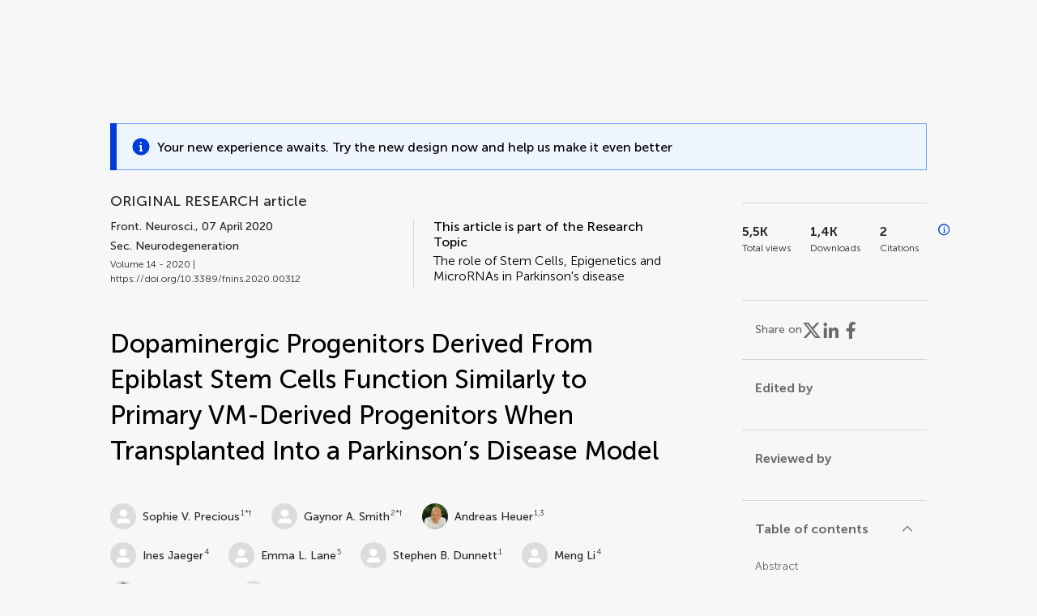

--- FILE ---
content_type: text/html;charset=utf-8
request_url: https://www.frontiersin.org/journals/neuroscience/articles/10.3389/fnins.2020.00312/full
body_size: 113288
content:
<!DOCTYPE html><html  lang="en" data-capo=""><head><meta charset="utf-8">
<meta name="viewport" content="width=device-width, initial-scale=1">
<title>Frontiers | Dopaminergic Progenitors Derived From Epiblast Stem Cells Function Similarly to Primary VM-Derived Progenitors When Transplanted Into a Parkinson’s Disease Model</title>
<link rel="stylesheet" href="/ap-2024/_nuxt/entry.AB1crwSt.css">
<link rel="stylesheet" href="/ap-2024/_nuxt/vue-core.D_ZkcUGg.css">
<link rel="stylesheet" href="/ap-2024/_nuxt/explainer.CMppEa5M.css">
<link rel="stylesheet" href="/ap-2024/_nuxt/ArticleDetails.BX0z5WVN.css">
<link rel="stylesheet" href="/ap-2024/_nuxt/ArticleLayoutHeader.B9bRe65l.css">
<link rel="stylesheet" href="/ap-2024/_nuxt/AnnouncementCard.DUO0qOMW.css">
<link rel="stylesheet" href="/ap-2024/_nuxt/FloatingButtons.xuP8gC33.css">
<link rel="stylesheet" href="/ap-2024/_nuxt/ArticleEvent.D0PaxIW7.css">
<link rel="stylesheet" href="/ap-2024/_nuxt/SimilarArticles.BMee4Fk4.css">
<link rel="stylesheet" href="/ap-2024/_nuxt/ArticleTemplateBanner.CXmOJ7NH.css">
<link rel="modulepreload" as="script" crossorigin href="/ap-2024/_nuxt/DRYNqnVd.js">
<link rel="modulepreload" as="script" crossorigin href="/ap-2024/_nuxt/B674Mi_H.js">
<link rel="modulepreload" as="script" crossorigin href="/ap-2024/_nuxt/BXedFy5e.js">
<link rel="modulepreload" as="script" crossorigin href="/ap-2024/_nuxt/eQMj-Fph.js">
<link rel="modulepreload" as="script" crossorigin href="/ap-2024/_nuxt/Duw3isc9.js">
<link rel="modulepreload" as="script" crossorigin href="/ap-2024/_nuxt/DjI15LZ5.js">
<link rel="modulepreload" as="script" crossorigin href="/ap-2024/_nuxt/B6M9uG8T.js">
<link rel="modulepreload" as="script" crossorigin href="/ap-2024/_nuxt/DHv8pTSw.js">
<link rel="modulepreload" as="script" crossorigin href="/ap-2024/_nuxt/BHPWSuhB.js">
<link rel="modulepreload" as="script" crossorigin href="/ap-2024/_nuxt/x5HZk7Le.js">
<link rel="modulepreload" as="script" crossorigin href="/ap-2024/_nuxt/CNJXQ6ZR.js">
<link rel="modulepreload" as="script" crossorigin href="/ap-2024/_nuxt/Dss5ciUI.js">
<link rel="modulepreload" as="script" crossorigin href="/ap-2024/_nuxt/DJWY6MSS.js">
<link rel="modulepreload" as="script" crossorigin href="/ap-2024/_nuxt/B9tiAR9J.js">
<link rel="modulepreload" as="script" crossorigin href="/ap-2024/_nuxt/BFgFZnD8.js">
<link rel="modulepreload" as="script" crossorigin href="/ap-2024/_nuxt/CI6-_WoE.js">
<link rel="modulepreload" as="script" crossorigin href="/ap-2024/_nuxt/c9ck3aY_.js">
<link rel="modulepreload" as="script" crossorigin href="/ap-2024/_nuxt/PeGMlaa5.js">
<link rel="modulepreload" as="script" crossorigin href="/ap-2024/_nuxt/C5dNmKl0.js">
<link rel="modulepreload" as="script" crossorigin href="/ap-2024/_nuxt/DPYxSy-1.js">
<link rel="modulepreload" as="script" crossorigin href="/ap-2024/_nuxt/DoMxL-_e.js">
<link rel="modulepreload" as="script" crossorigin href="/ap-2024/_nuxt/DPw4sizt.js">
<link rel="modulepreload" as="script" crossorigin href="/ap-2024/_nuxt/Bn0UPKJM.js">
<link rel="modulepreload" as="script" crossorigin href="/ap-2024/_nuxt/BVi9nG2K.js">
<link rel="modulepreload" as="script" crossorigin href="/ap-2024/_nuxt/BfEXFIJU.js">
<link rel="prefetch" as="script" crossorigin href="/ap-2024/_nuxt/DRc7EUFS.js">
<link rel="prefetch" as="style" crossorigin href="/ap-2024/_nuxt/ArticleHubLayout.q6CU8_bN.css">
<link rel="prefetch" as="script" crossorigin href="/ap-2024/_nuxt/DML02aIg.js">
<link rel="prefetch" as="script" crossorigin href="/ap-2024/_nuxt/BJDy-KHJ.js">
<link rel="prefetch" as="script" crossorigin href="/ap-2024/_nuxt/GWtHKqLR.js">
<link rel="prefetch" as="script" crossorigin href="/ap-2024/_nuxt/DvsHqPd1.js">
<meta name="theme-color" content="#0C4DED">
<meta name="mobile-web-app-capable" content="yes">
<meta name="apple-mobile-web-app-capable" content="yes">
<script type="text/javascript" data-hid="4cd079c">window.NREUM||(NREUM={});NREUM.info = {"agent":"","beacon":"bam.nr-data.net","errorBeacon":"bam.nr-data.net","licenseKey":"598a124f17","applicationID":"586843029","agentToken":null,"applicationTime":3.58967,"transactionName":"MQcDMkECCkNSW0YMWghNLwlBDgVcWkJXAWAUC04MXBYWXlJUQUpbAxcTCUAADVVdW1dKVBQWCAVfBhcfGRdUC1wIEU9UA1FUHgMIAVQHSQQUCl8=","queueTime":0,"ttGuid":"b18d746fdf85d7f6"}; (window.NREUM||(NREUM={})).init={privacy:{cookies_enabled:true},ajax:{deny_list:["bam.nr-data.net"]},feature_flags:["soft_nav"],distributed_tracing:{enabled:true}};(window.NREUM||(NREUM={})).loader_config={agentID:"594460232",accountID:"230385",trustKey:"230385",xpid:"VgUHUl5WGwYIUllWBAEFXw==",licenseKey:"598a124f17",applicationID:"586843029",browserID:"594460232"};;/*! For license information please see nr-loader-spa-1.308.0.min.js.LICENSE.txt */
(()=>{var e,t,r={384:(e,t,r)=>{"use strict";r.d(t,{NT:()=>a,US:()=>u,Zm:()=>o,bQ:()=>d,dV:()=>c,pV:()=>l});var n=r(6154),i=r(1863),s=r(1910);const a={beacon:"bam.nr-data.net",errorBeacon:"bam.nr-data.net"};function o(){return n.gm.NREUM||(n.gm.NREUM={}),void 0===n.gm.newrelic&&(n.gm.newrelic=n.gm.NREUM),n.gm.NREUM}function c(){let e=o();return e.o||(e.o={ST:n.gm.setTimeout,SI:n.gm.setImmediate||n.gm.setInterval,CT:n.gm.clearTimeout,XHR:n.gm.XMLHttpRequest,REQ:n.gm.Request,EV:n.gm.Event,PR:n.gm.Promise,MO:n.gm.MutationObserver,FETCH:n.gm.fetch,WS:n.gm.WebSocket},(0,s.i)(...Object.values(e.o))),e}function d(e,t){let r=o();r.initializedAgents??={},t.initializedAt={ms:(0,i.t)(),date:new Date},r.initializedAgents[e]=t}function u(e,t){o()[e]=t}function l(){return function(){let e=o();const t=e.info||{};e.info={beacon:a.beacon,errorBeacon:a.errorBeacon,...t}}(),function(){let e=o();const t=e.init||{};e.init={...t}}(),c(),function(){let e=o();const t=e.loader_config||{};e.loader_config={...t}}(),o()}},782:(e,t,r)=>{"use strict";r.d(t,{T:()=>n});const n=r(860).K7.pageViewTiming},860:(e,t,r)=>{"use strict";r.d(t,{$J:()=>u,K7:()=>c,P3:()=>d,XX:()=>i,Yy:()=>o,df:()=>s,qY:()=>n,v4:()=>a});const n="events",i="jserrors",s="browser/blobs",a="rum",o="browser/logs",c={ajax:"ajax",genericEvents:"generic_events",jserrors:i,logging:"logging",metrics:"metrics",pageAction:"page_action",pageViewEvent:"page_view_event",pageViewTiming:"page_view_timing",sessionReplay:"session_replay",sessionTrace:"session_trace",softNav:"soft_navigations",spa:"spa"},d={[c.pageViewEvent]:1,[c.pageViewTiming]:2,[c.metrics]:3,[c.jserrors]:4,[c.spa]:5,[c.ajax]:6,[c.sessionTrace]:7,[c.softNav]:8,[c.sessionReplay]:9,[c.logging]:10,[c.genericEvents]:11},u={[c.pageViewEvent]:a,[c.pageViewTiming]:n,[c.ajax]:n,[c.spa]:n,[c.softNav]:n,[c.metrics]:i,[c.jserrors]:i,[c.sessionTrace]:s,[c.sessionReplay]:s,[c.logging]:o,[c.genericEvents]:"ins"}},944:(e,t,r)=>{"use strict";r.d(t,{R:()=>i});var n=r(3241);function i(e,t){"function"==typeof console.debug&&(console.debug("New Relic Warning: https://github.com/newrelic/newrelic-browser-agent/blob/main/docs/warning-codes.md#".concat(e),t),(0,n.W)({agentIdentifier:null,drained:null,type:"data",name:"warn",feature:"warn",data:{code:e,secondary:t}}))}},993:(e,t,r)=>{"use strict";r.d(t,{A$:()=>s,ET:()=>a,TZ:()=>o,p_:()=>i});var n=r(860);const i={ERROR:"ERROR",WARN:"WARN",INFO:"INFO",DEBUG:"DEBUG",TRACE:"TRACE"},s={OFF:0,ERROR:1,WARN:2,INFO:3,DEBUG:4,TRACE:5},a="log",o=n.K7.logging},1541:(e,t,r)=>{"use strict";r.d(t,{U:()=>i,f:()=>n});const n={MFE:"MFE",BA:"BA"};function i(e,t){if(2!==t?.harvestEndpointVersion)return{};const r=t.agentRef.runtime.appMetadata.agents[0].entityGuid;return e?{"source.id":e.id,"source.name":e.name,"source.type":e.type,"parent.id":e.parent?.id||r,"parent.type":e.parent?.type||n.BA}:{"entity.guid":r,appId:t.agentRef.info.applicationID}}},1687:(e,t,r)=>{"use strict";r.d(t,{Ak:()=>d,Ze:()=>h,x3:()=>u});var n=r(3241),i=r(7836),s=r(3606),a=r(860),o=r(2646);const c={};function d(e,t){const r={staged:!1,priority:a.P3[t]||0};l(e),c[e].get(t)||c[e].set(t,r)}function u(e,t){e&&c[e]&&(c[e].get(t)&&c[e].delete(t),p(e,t,!1),c[e].size&&f(e))}function l(e){if(!e)throw new Error("agentIdentifier required");c[e]||(c[e]=new Map)}function h(e="",t="feature",r=!1){if(l(e),!e||!c[e].get(t)||r)return p(e,t);c[e].get(t).staged=!0,f(e)}function f(e){const t=Array.from(c[e]);t.every(([e,t])=>t.staged)&&(t.sort((e,t)=>e[1].priority-t[1].priority),t.forEach(([t])=>{c[e].delete(t),p(e,t)}))}function p(e,t,r=!0){const a=e?i.ee.get(e):i.ee,c=s.i.handlers;if(!a.aborted&&a.backlog&&c){if((0,n.W)({agentIdentifier:e,type:"lifecycle",name:"drain",feature:t}),r){const e=a.backlog[t],r=c[t];if(r){for(let t=0;e&&t<e.length;++t)g(e[t],r);Object.entries(r).forEach(([e,t])=>{Object.values(t||{}).forEach(t=>{t[0]?.on&&t[0]?.context()instanceof o.y&&t[0].on(e,t[1])})})}}a.isolatedBacklog||delete c[t],a.backlog[t]=null,a.emit("drain-"+t,[])}}function g(e,t){var r=e[1];Object.values(t[r]||{}).forEach(t=>{var r=e[0];if(t[0]===r){var n=t[1],i=e[3],s=e[2];n.apply(i,s)}})}},1738:(e,t,r)=>{"use strict";r.d(t,{U:()=>f,Y:()=>h});var n=r(3241),i=r(9908),s=r(1863),a=r(944),o=r(5701),c=r(3969),d=r(8362),u=r(860),l=r(4261);function h(e,t,r,s){const h=s||r;!h||h[e]&&h[e]!==d.d.prototype[e]||(h[e]=function(){(0,i.p)(c.xV,["API/"+e+"/called"],void 0,u.K7.metrics,r.ee),(0,n.W)({agentIdentifier:r.agentIdentifier,drained:!!o.B?.[r.agentIdentifier],type:"data",name:"api",feature:l.Pl+e,data:{}});try{return t.apply(this,arguments)}catch(e){(0,a.R)(23,e)}})}function f(e,t,r,n,a){const o=e.info;null===r?delete o.jsAttributes[t]:o.jsAttributes[t]=r,(a||null===r)&&(0,i.p)(l.Pl+n,[(0,s.t)(),t,r],void 0,"session",e.ee)}},1741:(e,t,r)=>{"use strict";r.d(t,{W:()=>s});var n=r(944),i=r(4261);class s{#e(e,...t){if(this[e]!==s.prototype[e])return this[e](...t);(0,n.R)(35,e)}addPageAction(e,t){return this.#e(i.hG,e,t)}register(e){return this.#e(i.eY,e)}recordCustomEvent(e,t){return this.#e(i.fF,e,t)}setPageViewName(e,t){return this.#e(i.Fw,e,t)}setCustomAttribute(e,t,r){return this.#e(i.cD,e,t,r)}noticeError(e,t){return this.#e(i.o5,e,t)}setUserId(e,t=!1){return this.#e(i.Dl,e,t)}setApplicationVersion(e){return this.#e(i.nb,e)}setErrorHandler(e){return this.#e(i.bt,e)}addRelease(e,t){return this.#e(i.k6,e,t)}log(e,t){return this.#e(i.$9,e,t)}start(){return this.#e(i.d3)}finished(e){return this.#e(i.BL,e)}recordReplay(){return this.#e(i.CH)}pauseReplay(){return this.#e(i.Tb)}addToTrace(e){return this.#e(i.U2,e)}setCurrentRouteName(e){return this.#e(i.PA,e)}interaction(e){return this.#e(i.dT,e)}wrapLogger(e,t,r){return this.#e(i.Wb,e,t,r)}measure(e,t){return this.#e(i.V1,e,t)}consent(e){return this.#e(i.Pv,e)}}},1863:(e,t,r)=>{"use strict";function n(){return Math.floor(performance.now())}r.d(t,{t:()=>n})},1910:(e,t,r)=>{"use strict";r.d(t,{i:()=>s});var n=r(944);const i=new Map;function s(...e){return e.every(e=>{if(i.has(e))return i.get(e);const t="function"==typeof e?e.toString():"",r=t.includes("[native code]"),s=t.includes("nrWrapper");return r||s||(0,n.R)(64,e?.name||t),i.set(e,r),r})}},2555:(e,t,r)=>{"use strict";r.d(t,{D:()=>o,f:()=>a});var n=r(384),i=r(8122);const s={beacon:n.NT.beacon,errorBeacon:n.NT.errorBeacon,licenseKey:void 0,applicationID:void 0,sa:void 0,queueTime:void 0,applicationTime:void 0,ttGuid:void 0,user:void 0,account:void 0,product:void 0,extra:void 0,jsAttributes:{},userAttributes:void 0,atts:void 0,transactionName:void 0,tNamePlain:void 0};function a(e){try{return!!e.licenseKey&&!!e.errorBeacon&&!!e.applicationID}catch(e){return!1}}const o=e=>(0,i.a)(e,s)},2614:(e,t,r)=>{"use strict";r.d(t,{BB:()=>a,H3:()=>n,g:()=>d,iL:()=>c,tS:()=>o,uh:()=>i,wk:()=>s});const n="NRBA",i="SESSION",s=144e5,a=18e5,o={STARTED:"session-started",PAUSE:"session-pause",RESET:"session-reset",RESUME:"session-resume",UPDATE:"session-update"},c={SAME_TAB:"same-tab",CROSS_TAB:"cross-tab"},d={OFF:0,FULL:1,ERROR:2}},2646:(e,t,r)=>{"use strict";r.d(t,{y:()=>n});class n{constructor(e){this.contextId=e}}},2843:(e,t,r)=>{"use strict";r.d(t,{G:()=>s,u:()=>i});var n=r(3878);function i(e,t=!1,r,i){(0,n.DD)("visibilitychange",function(){if(t)return void("hidden"===document.visibilityState&&e());e(document.visibilityState)},r,i)}function s(e,t,r){(0,n.sp)("pagehide",e,t,r)}},3241:(e,t,r)=>{"use strict";r.d(t,{W:()=>s});var n=r(6154);const i="newrelic";function s(e={}){try{n.gm.dispatchEvent(new CustomEvent(i,{detail:e}))}catch(e){}}},3304:(e,t,r)=>{"use strict";r.d(t,{A:()=>s});var n=r(7836);const i=()=>{const e=new WeakSet;return(t,r)=>{if("object"==typeof r&&null!==r){if(e.has(r))return;e.add(r)}return r}};function s(e){try{return JSON.stringify(e,i())??""}catch(e){try{n.ee.emit("internal-error",[e])}catch(e){}return""}}},3333:(e,t,r)=>{"use strict";r.d(t,{$v:()=>u,TZ:()=>n,Xh:()=>c,Zp:()=>i,kd:()=>d,mq:()=>o,nf:()=>a,qN:()=>s});const n=r(860).K7.genericEvents,i=["auxclick","click","copy","keydown","paste","scrollend"],s=["focus","blur"],a=4,o=1e3,c=2e3,d=["PageAction","UserAction","BrowserPerformance"],u={RESOURCES:"experimental.resources",REGISTER:"register"}},3434:(e,t,r)=>{"use strict";r.d(t,{Jt:()=>s,YM:()=>d});var n=r(7836),i=r(5607);const s="nr@original:".concat(i.W),a=50;var o=Object.prototype.hasOwnProperty,c=!1;function d(e,t){return e||(e=n.ee),r.inPlace=function(e,t,n,i,s){n||(n="");const a="-"===n.charAt(0);for(let o=0;o<t.length;o++){const c=t[o],d=e[c];l(d)||(e[c]=r(d,a?c+n:n,i,c,s))}},r.flag=s,r;function r(t,r,n,c,d){return l(t)?t:(r||(r=""),nrWrapper[s]=t,function(e,t,r){if(Object.defineProperty&&Object.keys)try{return Object.keys(e).forEach(function(r){Object.defineProperty(t,r,{get:function(){return e[r]},set:function(t){return e[r]=t,t}})}),t}catch(e){u([e],r)}for(var n in e)o.call(e,n)&&(t[n]=e[n])}(t,nrWrapper,e),nrWrapper);function nrWrapper(){var s,o,l,h;let f;try{o=this,s=[...arguments],l="function"==typeof n?n(s,o):n||{}}catch(t){u([t,"",[s,o,c],l],e)}i(r+"start",[s,o,c],l,d);const p=performance.now();let g;try{return h=t.apply(o,s),g=performance.now(),h}catch(e){throw g=performance.now(),i(r+"err",[s,o,e],l,d),f=e,f}finally{const e=g-p,t={start:p,end:g,duration:e,isLongTask:e>=a,methodName:c,thrownError:f};t.isLongTask&&i("long-task",[t,o],l,d),i(r+"end",[s,o,h],l,d)}}}function i(r,n,i,s){if(!c||t){var a=c;c=!0;try{e.emit(r,n,i,t,s)}catch(t){u([t,r,n,i],e)}c=a}}}function u(e,t){t||(t=n.ee);try{t.emit("internal-error",e)}catch(e){}}function l(e){return!(e&&"function"==typeof e&&e.apply&&!e[s])}},3606:(e,t,r)=>{"use strict";r.d(t,{i:()=>s});var n=r(9908);s.on=a;var i=s.handlers={};function s(e,t,r,s){a(s||n.d,i,e,t,r)}function a(e,t,r,i,s){s||(s="feature"),e||(e=n.d);var a=t[s]=t[s]||{};(a[r]=a[r]||[]).push([e,i])}},3738:(e,t,r)=>{"use strict";r.d(t,{He:()=>i,Kp:()=>o,Lc:()=>d,Rz:()=>u,TZ:()=>n,bD:()=>s,d3:()=>a,jx:()=>l,sl:()=>h,uP:()=>c});const n=r(860).K7.sessionTrace,i="bstResource",s="resource",a="-start",o="-end",c="fn"+a,d="fn"+o,u="pushState",l=1e3,h=3e4},3785:(e,t,r)=>{"use strict";r.d(t,{R:()=>c,b:()=>d});var n=r(9908),i=r(1863),s=r(860),a=r(3969),o=r(993);function c(e,t,r={},c=o.p_.INFO,d=!0,u,l=(0,i.t)()){(0,n.p)(a.xV,["API/logging/".concat(c.toLowerCase(),"/called")],void 0,s.K7.metrics,e),(0,n.p)(o.ET,[l,t,r,c,d,u],void 0,s.K7.logging,e)}function d(e){return"string"==typeof e&&Object.values(o.p_).some(t=>t===e.toUpperCase().trim())}},3878:(e,t,r)=>{"use strict";function n(e,t){return{capture:e,passive:!1,signal:t}}function i(e,t,r=!1,i){window.addEventListener(e,t,n(r,i))}function s(e,t,r=!1,i){document.addEventListener(e,t,n(r,i))}r.d(t,{DD:()=>s,jT:()=>n,sp:()=>i})},3962:(e,t,r)=>{"use strict";r.d(t,{AM:()=>a,O2:()=>l,OV:()=>s,Qu:()=>h,TZ:()=>c,ih:()=>f,pP:()=>o,t1:()=>u,tC:()=>i,wD:()=>d});var n=r(860);const i=["click","keydown","submit"],s="popstate",a="api",o="initialPageLoad",c=n.K7.softNav,d=5e3,u=500,l={INITIAL_PAGE_LOAD:"",ROUTE_CHANGE:1,UNSPECIFIED:2},h={INTERACTION:1,AJAX:2,CUSTOM_END:3,CUSTOM_TRACER:4},f={IP:"in progress",PF:"pending finish",FIN:"finished",CAN:"cancelled"}},3969:(e,t,r)=>{"use strict";r.d(t,{TZ:()=>n,XG:()=>o,rs:()=>i,xV:()=>a,z_:()=>s});const n=r(860).K7.metrics,i="sm",s="cm",a="storeSupportabilityMetrics",o="storeEventMetrics"},4234:(e,t,r)=>{"use strict";r.d(t,{W:()=>s});var n=r(7836),i=r(1687);class s{constructor(e,t){this.agentIdentifier=e,this.ee=n.ee.get(e),this.featureName=t,this.blocked=!1}deregisterDrain(){(0,i.x3)(this.agentIdentifier,this.featureName)}}},4261:(e,t,r)=>{"use strict";r.d(t,{$9:()=>u,BL:()=>c,CH:()=>p,Dl:()=>R,Fw:()=>w,PA:()=>v,Pl:()=>n,Pv:()=>A,Tb:()=>h,U2:()=>a,V1:()=>E,Wb:()=>T,bt:()=>y,cD:()=>b,d3:()=>x,dT:()=>d,eY:()=>g,fF:()=>f,hG:()=>s,hw:()=>i,k6:()=>o,nb:()=>m,o5:()=>l});const n="api-",i=n+"ixn-",s="addPageAction",a="addToTrace",o="addRelease",c="finished",d="interaction",u="log",l="noticeError",h="pauseReplay",f="recordCustomEvent",p="recordReplay",g="register",m="setApplicationVersion",v="setCurrentRouteName",b="setCustomAttribute",y="setErrorHandler",w="setPageViewName",R="setUserId",x="start",T="wrapLogger",E="measure",A="consent"},5205:(e,t,r)=>{"use strict";r.d(t,{j:()=>S});var n=r(384),i=r(1741);var s=r(2555),a=r(3333);const o=e=>{if(!e||"string"!=typeof e)return!1;try{document.createDocumentFragment().querySelector(e)}catch{return!1}return!0};var c=r(2614),d=r(944),u=r(8122);const l="[data-nr-mask]",h=e=>(0,u.a)(e,(()=>{const e={feature_flags:[],experimental:{allow_registered_children:!1,resources:!1},mask_selector:"*",block_selector:"[data-nr-block]",mask_input_options:{color:!1,date:!1,"datetime-local":!1,email:!1,month:!1,number:!1,range:!1,search:!1,tel:!1,text:!1,time:!1,url:!1,week:!1,textarea:!1,select:!1,password:!0}};return{ajax:{deny_list:void 0,block_internal:!0,enabled:!0,autoStart:!0},api:{get allow_registered_children(){return e.feature_flags.includes(a.$v.REGISTER)||e.experimental.allow_registered_children},set allow_registered_children(t){e.experimental.allow_registered_children=t},duplicate_registered_data:!1},browser_consent_mode:{enabled:!1},distributed_tracing:{enabled:void 0,exclude_newrelic_header:void 0,cors_use_newrelic_header:void 0,cors_use_tracecontext_headers:void 0,allowed_origins:void 0},get feature_flags(){return e.feature_flags},set feature_flags(t){e.feature_flags=t},generic_events:{enabled:!0,autoStart:!0},harvest:{interval:30},jserrors:{enabled:!0,autoStart:!0},logging:{enabled:!0,autoStart:!0},metrics:{enabled:!0,autoStart:!0},obfuscate:void 0,page_action:{enabled:!0},page_view_event:{enabled:!0,autoStart:!0},page_view_timing:{enabled:!0,autoStart:!0},performance:{capture_marks:!1,capture_measures:!1,capture_detail:!0,resources:{get enabled(){return e.feature_flags.includes(a.$v.RESOURCES)||e.experimental.resources},set enabled(t){e.experimental.resources=t},asset_types:[],first_party_domains:[],ignore_newrelic:!0}},privacy:{cookies_enabled:!0},proxy:{assets:void 0,beacon:void 0},session:{expiresMs:c.wk,inactiveMs:c.BB},session_replay:{autoStart:!0,enabled:!1,preload:!1,sampling_rate:10,error_sampling_rate:100,collect_fonts:!1,inline_images:!1,fix_stylesheets:!0,mask_all_inputs:!0,get mask_text_selector(){return e.mask_selector},set mask_text_selector(t){o(t)?e.mask_selector="".concat(t,",").concat(l):""===t||null===t?e.mask_selector=l:(0,d.R)(5,t)},get block_class(){return"nr-block"},get ignore_class(){return"nr-ignore"},get mask_text_class(){return"nr-mask"},get block_selector(){return e.block_selector},set block_selector(t){o(t)?e.block_selector+=",".concat(t):""!==t&&(0,d.R)(6,t)},get mask_input_options(){return e.mask_input_options},set mask_input_options(t){t&&"object"==typeof t?e.mask_input_options={...t,password:!0}:(0,d.R)(7,t)}},session_trace:{enabled:!0,autoStart:!0},soft_navigations:{enabled:!0,autoStart:!0},spa:{enabled:!0,autoStart:!0},ssl:void 0,user_actions:{enabled:!0,elementAttributes:["id","className","tagName","type"]}}})());var f=r(6154),p=r(9324);let g=0;const m={buildEnv:p.F3,distMethod:p.Xs,version:p.xv,originTime:f.WN},v={consented:!1},b={appMetadata:{},get consented(){return this.session?.state?.consent||v.consented},set consented(e){v.consented=e},customTransaction:void 0,denyList:void 0,disabled:!1,harvester:void 0,isolatedBacklog:!1,isRecording:!1,loaderType:void 0,maxBytes:3e4,obfuscator:void 0,onerror:void 0,ptid:void 0,releaseIds:{},session:void 0,timeKeeper:void 0,registeredEntities:[],jsAttributesMetadata:{bytes:0},get harvestCount(){return++g}},y=e=>{const t=(0,u.a)(e,b),r=Object.keys(m).reduce((e,t)=>(e[t]={value:m[t],writable:!1,configurable:!0,enumerable:!0},e),{});return Object.defineProperties(t,r)};var w=r(5701);const R=e=>{const t=e.startsWith("http");e+="/",r.p=t?e:"https://"+e};var x=r(7836),T=r(3241);const E={accountID:void 0,trustKey:void 0,agentID:void 0,licenseKey:void 0,applicationID:void 0,xpid:void 0},A=e=>(0,u.a)(e,E),_=new Set;function S(e,t={},r,a){let{init:o,info:c,loader_config:d,runtime:u={},exposed:l=!0}=t;if(!c){const e=(0,n.pV)();o=e.init,c=e.info,d=e.loader_config}e.init=h(o||{}),e.loader_config=A(d||{}),c.jsAttributes??={},f.bv&&(c.jsAttributes.isWorker=!0),e.info=(0,s.D)(c);const p=e.init,g=[c.beacon,c.errorBeacon];_.has(e.agentIdentifier)||(p.proxy.assets&&(R(p.proxy.assets),g.push(p.proxy.assets)),p.proxy.beacon&&g.push(p.proxy.beacon),e.beacons=[...g],function(e){const t=(0,n.pV)();Object.getOwnPropertyNames(i.W.prototype).forEach(r=>{const n=i.W.prototype[r];if("function"!=typeof n||"constructor"===n)return;let s=t[r];e[r]&&!1!==e.exposed&&"micro-agent"!==e.runtime?.loaderType&&(t[r]=(...t)=>{const n=e[r](...t);return s?s(...t):n})})}(e),(0,n.US)("activatedFeatures",w.B)),u.denyList=[...p.ajax.deny_list||[],...p.ajax.block_internal?g:[]],u.ptid=e.agentIdentifier,u.loaderType=r,e.runtime=y(u),_.has(e.agentIdentifier)||(e.ee=x.ee.get(e.agentIdentifier),e.exposed=l,(0,T.W)({agentIdentifier:e.agentIdentifier,drained:!!w.B?.[e.agentIdentifier],type:"lifecycle",name:"initialize",feature:void 0,data:e.config})),_.add(e.agentIdentifier)}},5270:(e,t,r)=>{"use strict";r.d(t,{Aw:()=>a,SR:()=>s,rF:()=>o});var n=r(384),i=r(7767);function s(e){return!!(0,n.dV)().o.MO&&(0,i.V)(e)&&!0===e?.session_trace.enabled}function a(e){return!0===e?.session_replay.preload&&s(e)}function o(e,t){try{if("string"==typeof t?.type){if("password"===t.type.toLowerCase())return"*".repeat(e?.length||0);if(void 0!==t?.dataset?.nrUnmask||t?.classList?.contains("nr-unmask"))return e}}catch(e){}return"string"==typeof e?e.replace(/[\S]/g,"*"):"*".repeat(e?.length||0)}},5289:(e,t,r)=>{"use strict";r.d(t,{GG:()=>a,Qr:()=>c,sB:()=>o});var n=r(3878),i=r(6389);function s(){return"undefined"==typeof document||"complete"===document.readyState}function a(e,t){if(s())return e();const r=(0,i.J)(e),a=setInterval(()=>{s()&&(clearInterval(a),r())},500);(0,n.sp)("load",r,t)}function o(e){if(s())return e();(0,n.DD)("DOMContentLoaded",e)}function c(e){if(s())return e();(0,n.sp)("popstate",e)}},5607:(e,t,r)=>{"use strict";r.d(t,{W:()=>n});const n=(0,r(9566).bz)()},5701:(e,t,r)=>{"use strict";r.d(t,{B:()=>s,t:()=>a});var n=r(3241);const i=new Set,s={};function a(e,t){const r=t.agentIdentifier;s[r]??={},e&&"object"==typeof e&&(i.has(r)||(t.ee.emit("rumresp",[e]),s[r]=e,i.add(r),(0,n.W)({agentIdentifier:r,loaded:!0,drained:!0,type:"lifecycle",name:"load",feature:void 0,data:e})))}},6154:(e,t,r)=>{"use strict";r.d(t,{OF:()=>d,RI:()=>i,WN:()=>h,bv:()=>s,eN:()=>f,gm:()=>a,lR:()=>l,m:()=>c,mw:()=>o,sb:()=>u});var n=r(1863);const i="undefined"!=typeof window&&!!window.document,s="undefined"!=typeof WorkerGlobalScope&&("undefined"!=typeof self&&self instanceof WorkerGlobalScope&&self.navigator instanceof WorkerNavigator||"undefined"!=typeof globalThis&&globalThis instanceof WorkerGlobalScope&&globalThis.navigator instanceof WorkerNavigator),a=i?window:"undefined"!=typeof WorkerGlobalScope&&("undefined"!=typeof self&&self instanceof WorkerGlobalScope&&self||"undefined"!=typeof globalThis&&globalThis instanceof WorkerGlobalScope&&globalThis),o=Boolean("hidden"===a?.document?.visibilityState),c=""+a?.location,d=/iPad|iPhone|iPod/.test(a.navigator?.userAgent),u=d&&"undefined"==typeof SharedWorker,l=(()=>{const e=a.navigator?.userAgent?.match(/Firefox[/\s](\d+\.\d+)/);return Array.isArray(e)&&e.length>=2?+e[1]:0})(),h=Date.now()-(0,n.t)(),f=()=>"undefined"!=typeof PerformanceNavigationTiming&&a?.performance?.getEntriesByType("navigation")?.[0]?.responseStart},6344:(e,t,r)=>{"use strict";r.d(t,{BB:()=>u,Qb:()=>l,TZ:()=>i,Ug:()=>a,Vh:()=>s,_s:()=>o,bc:()=>d,yP:()=>c});var n=r(2614);const i=r(860).K7.sessionReplay,s="errorDuringReplay",a=.12,o={DomContentLoaded:0,Load:1,FullSnapshot:2,IncrementalSnapshot:3,Meta:4,Custom:5},c={[n.g.ERROR]:15e3,[n.g.FULL]:3e5,[n.g.OFF]:0},d={RESET:{message:"Session was reset",sm:"Reset"},IMPORT:{message:"Recorder failed to import",sm:"Import"},TOO_MANY:{message:"429: Too Many Requests",sm:"Too-Many"},TOO_BIG:{message:"Payload was too large",sm:"Too-Big"},CROSS_TAB:{message:"Session Entity was set to OFF on another tab",sm:"Cross-Tab"},ENTITLEMENTS:{message:"Session Replay is not allowed and will not be started",sm:"Entitlement"}},u=5e3,l={API:"api",RESUME:"resume",SWITCH_TO_FULL:"switchToFull",INITIALIZE:"initialize",PRELOAD:"preload"}},6389:(e,t,r)=>{"use strict";function n(e,t=500,r={}){const n=r?.leading||!1;let i;return(...r)=>{n&&void 0===i&&(e.apply(this,r),i=setTimeout(()=>{i=clearTimeout(i)},t)),n||(clearTimeout(i),i=setTimeout(()=>{e.apply(this,r)},t))}}function i(e){let t=!1;return(...r)=>{t||(t=!0,e.apply(this,r))}}r.d(t,{J:()=>i,s:()=>n})},6630:(e,t,r)=>{"use strict";r.d(t,{T:()=>n});const n=r(860).K7.pageViewEvent},6774:(e,t,r)=>{"use strict";r.d(t,{T:()=>n});const n=r(860).K7.jserrors},7295:(e,t,r)=>{"use strict";r.d(t,{Xv:()=>a,gX:()=>i,iW:()=>s});var n=[];function i(e){if(!e||s(e))return!1;if(0===n.length)return!0;if("*"===n[0].hostname)return!1;for(var t=0;t<n.length;t++){var r=n[t];if(r.hostname.test(e.hostname)&&r.pathname.test(e.pathname))return!1}return!0}function s(e){return void 0===e.hostname}function a(e){if(n=[],e&&e.length)for(var t=0;t<e.length;t++){let r=e[t];if(!r)continue;if("*"===r)return void(n=[{hostname:"*"}]);0===r.indexOf("http://")?r=r.substring(7):0===r.indexOf("https://")&&(r=r.substring(8));const i=r.indexOf("/");let s,a;i>0?(s=r.substring(0,i),a=r.substring(i)):(s=r,a="*");let[c]=s.split(":");n.push({hostname:o(c),pathname:o(a,!0)})}}function o(e,t=!1){const r=e.replace(/[.+?^${}()|[\]\\]/g,e=>"\\"+e).replace(/\*/g,".*?");return new RegExp((t?"^":"")+r+"$")}},7485:(e,t,r)=>{"use strict";r.d(t,{D:()=>i});var n=r(6154);function i(e){if(0===(e||"").indexOf("data:"))return{protocol:"data"};try{const t=new URL(e,location.href),r={port:t.port,hostname:t.hostname,pathname:t.pathname,search:t.search,protocol:t.protocol.slice(0,t.protocol.indexOf(":")),sameOrigin:t.protocol===n.gm?.location?.protocol&&t.host===n.gm?.location?.host};return r.port&&""!==r.port||("http:"===t.protocol&&(r.port="80"),"https:"===t.protocol&&(r.port="443")),r.pathname&&""!==r.pathname?r.pathname.startsWith("/")||(r.pathname="/".concat(r.pathname)):r.pathname="/",r}catch(e){return{}}}},7699:(e,t,r)=>{"use strict";r.d(t,{It:()=>s,KC:()=>o,No:()=>i,qh:()=>a});var n=r(860);const i=16e3,s=1e6,a="SESSION_ERROR",o={[n.K7.logging]:!0,[n.K7.genericEvents]:!1,[n.K7.jserrors]:!1,[n.K7.ajax]:!1}},7767:(e,t,r)=>{"use strict";r.d(t,{V:()=>i});var n=r(6154);const i=e=>n.RI&&!0===e?.privacy.cookies_enabled},7836:(e,t,r)=>{"use strict";r.d(t,{P:()=>o,ee:()=>c});var n=r(384),i=r(8990),s=r(2646),a=r(5607);const o="nr@context:".concat(a.W),c=function e(t,r){var n={},a={},u={},l=!1;try{l=16===r.length&&d.initializedAgents?.[r]?.runtime.isolatedBacklog}catch(e){}var h={on:p,addEventListener:p,removeEventListener:function(e,t){var r=n[e];if(!r)return;for(var i=0;i<r.length;i++)r[i]===t&&r.splice(i,1)},emit:function(e,r,n,i,s){!1!==s&&(s=!0);if(c.aborted&&!i)return;t&&s&&t.emit(e,r,n);var o=f(n);g(e).forEach(e=>{e.apply(o,r)});var d=v()[a[e]];d&&d.push([h,e,r,o]);return o},get:m,listeners:g,context:f,buffer:function(e,t){const r=v();if(t=t||"feature",h.aborted)return;Object.entries(e||{}).forEach(([e,n])=>{a[n]=t,t in r||(r[t]=[])})},abort:function(){h._aborted=!0,Object.keys(h.backlog).forEach(e=>{delete h.backlog[e]})},isBuffering:function(e){return!!v()[a[e]]},debugId:r,backlog:l?{}:t&&"object"==typeof t.backlog?t.backlog:{},isolatedBacklog:l};return Object.defineProperty(h,"aborted",{get:()=>{let e=h._aborted||!1;return e||(t&&(e=t.aborted),e)}}),h;function f(e){return e&&e instanceof s.y?e:e?(0,i.I)(e,o,()=>new s.y(o)):new s.y(o)}function p(e,t){n[e]=g(e).concat(t)}function g(e){return n[e]||[]}function m(t){return u[t]=u[t]||e(h,t)}function v(){return h.backlog}}(void 0,"globalEE"),d=(0,n.Zm)();d.ee||(d.ee=c)},8122:(e,t,r)=>{"use strict";r.d(t,{a:()=>i});var n=r(944);function i(e,t){try{if(!e||"object"!=typeof e)return(0,n.R)(3);if(!t||"object"!=typeof t)return(0,n.R)(4);const r=Object.create(Object.getPrototypeOf(t),Object.getOwnPropertyDescriptors(t)),s=0===Object.keys(r).length?e:r;for(let a in s)if(void 0!==e[a])try{if(null===e[a]){r[a]=null;continue}Array.isArray(e[a])&&Array.isArray(t[a])?r[a]=Array.from(new Set([...e[a],...t[a]])):"object"==typeof e[a]&&"object"==typeof t[a]?r[a]=i(e[a],t[a]):r[a]=e[a]}catch(e){r[a]||(0,n.R)(1,e)}return r}catch(e){(0,n.R)(2,e)}}},8139:(e,t,r)=>{"use strict";r.d(t,{u:()=>h});var n=r(7836),i=r(3434),s=r(8990),a=r(6154);const o={},c=a.gm.XMLHttpRequest,d="addEventListener",u="removeEventListener",l="nr@wrapped:".concat(n.P);function h(e){var t=function(e){return(e||n.ee).get("events")}(e);if(o[t.debugId]++)return t;o[t.debugId]=1;var r=(0,i.YM)(t,!0);function h(e){r.inPlace(e,[d,u],"-",p)}function p(e,t){return e[1]}return"getPrototypeOf"in Object&&(a.RI&&f(document,h),c&&f(c.prototype,h),f(a.gm,h)),t.on(d+"-start",function(e,t){var n=e[1];if(null!==n&&("function"==typeof n||"object"==typeof n)&&"newrelic"!==e[0]){var i=(0,s.I)(n,l,function(){var e={object:function(){if("function"!=typeof n.handleEvent)return;return n.handleEvent.apply(n,arguments)},function:n}[typeof n];return e?r(e,"fn-",null,e.name||"anonymous"):n});this.wrapped=e[1]=i}}),t.on(u+"-start",function(e){e[1]=this.wrapped||e[1]}),t}function f(e,t,...r){let n=e;for(;"object"==typeof n&&!Object.prototype.hasOwnProperty.call(n,d);)n=Object.getPrototypeOf(n);n&&t(n,...r)}},8362:(e,t,r)=>{"use strict";r.d(t,{d:()=>s});var n=r(9566),i=r(1741);class s extends i.W{agentIdentifier=(0,n.LA)(16)}},8374:(e,t,r)=>{r.nc=(()=>{try{return document?.currentScript?.nonce}catch(e){}return""})()},8990:(e,t,r)=>{"use strict";r.d(t,{I:()=>i});var n=Object.prototype.hasOwnProperty;function i(e,t,r){if(n.call(e,t))return e[t];var i=r();if(Object.defineProperty&&Object.keys)try{return Object.defineProperty(e,t,{value:i,writable:!0,enumerable:!1}),i}catch(e){}return e[t]=i,i}},9119:(e,t,r)=>{"use strict";r.d(t,{L:()=>s});var n=/([^?#]*)[^#]*(#[^?]*|$).*/,i=/([^?#]*)().*/;function s(e,t){return e?e.replace(t?n:i,"$1$2"):e}},9300:(e,t,r)=>{"use strict";r.d(t,{T:()=>n});const n=r(860).K7.ajax},9324:(e,t,r)=>{"use strict";r.d(t,{AJ:()=>a,F3:()=>i,Xs:()=>s,Yq:()=>o,xv:()=>n});const n="1.308.0",i="PROD",s="CDN",a="@newrelic/rrweb",o="1.0.1"},9566:(e,t,r)=>{"use strict";r.d(t,{LA:()=>o,ZF:()=>c,bz:()=>a,el:()=>d});var n=r(6154);const i="xxxxxxxx-xxxx-4xxx-yxxx-xxxxxxxxxxxx";function s(e,t){return e?15&e[t]:16*Math.random()|0}function a(){const e=n.gm?.crypto||n.gm?.msCrypto;let t,r=0;return e&&e.getRandomValues&&(t=e.getRandomValues(new Uint8Array(30))),i.split("").map(e=>"x"===e?s(t,r++).toString(16):"y"===e?(3&s()|8).toString(16):e).join("")}function o(e){const t=n.gm?.crypto||n.gm?.msCrypto;let r,i=0;t&&t.getRandomValues&&(r=t.getRandomValues(new Uint8Array(e)));const a=[];for(var o=0;o<e;o++)a.push(s(r,i++).toString(16));return a.join("")}function c(){return o(16)}function d(){return o(32)}},9908:(e,t,r)=>{"use strict";r.d(t,{d:()=>n,p:()=>i});var n=r(7836).ee.get("handle");function i(e,t,r,i,s){s?(s.buffer([e],i),s.emit(e,t,r)):(n.buffer([e],i),n.emit(e,t,r))}}},n={};function i(e){var t=n[e];if(void 0!==t)return t.exports;var s=n[e]={exports:{}};return r[e](s,s.exports,i),s.exports}i.m=r,i.d=(e,t)=>{for(var r in t)i.o(t,r)&&!i.o(e,r)&&Object.defineProperty(e,r,{enumerable:!0,get:t[r]})},i.f={},i.e=e=>Promise.all(Object.keys(i.f).reduce((t,r)=>(i.f[r](e,t),t),[])),i.u=e=>({212:"nr-spa-compressor",249:"nr-spa-recorder",478:"nr-spa"}[e]+"-1.308.0.min.js"),i.o=(e,t)=>Object.prototype.hasOwnProperty.call(e,t),e={},t="NRBA-1.308.0.PROD:",i.l=(r,n,s,a)=>{if(e[r])e[r].push(n);else{var o,c;if(void 0!==s)for(var d=document.getElementsByTagName("script"),u=0;u<d.length;u++){var l=d[u];if(l.getAttribute("src")==r||l.getAttribute("data-webpack")==t+s){o=l;break}}if(!o){c=!0;var h={478:"sha512-RSfSVnmHk59T/uIPbdSE0LPeqcEdF4/+XhfJdBuccH5rYMOEZDhFdtnh6X6nJk7hGpzHd9Ujhsy7lZEz/ORYCQ==",249:"sha512-ehJXhmntm85NSqW4MkhfQqmeKFulra3klDyY0OPDUE+sQ3GokHlPh1pmAzuNy//3j4ac6lzIbmXLvGQBMYmrkg==",212:"sha512-B9h4CR46ndKRgMBcK+j67uSR2RCnJfGefU+A7FrgR/k42ovXy5x/MAVFiSvFxuVeEk/pNLgvYGMp1cBSK/G6Fg=="};(o=document.createElement("script")).charset="utf-8",i.nc&&o.setAttribute("nonce",i.nc),o.setAttribute("data-webpack",t+s),o.src=r,0!==o.src.indexOf(window.location.origin+"/")&&(o.crossOrigin="anonymous"),h[a]&&(o.integrity=h[a])}e[r]=[n];var f=(t,n)=>{o.onerror=o.onload=null,clearTimeout(p);var i=e[r];if(delete e[r],o.parentNode&&o.parentNode.removeChild(o),i&&i.forEach(e=>e(n)),t)return t(n)},p=setTimeout(f.bind(null,void 0,{type:"timeout",target:o}),12e4);o.onerror=f.bind(null,o.onerror),o.onload=f.bind(null,o.onload),c&&document.head.appendChild(o)}},i.r=e=>{"undefined"!=typeof Symbol&&Symbol.toStringTag&&Object.defineProperty(e,Symbol.toStringTag,{value:"Module"}),Object.defineProperty(e,"__esModule",{value:!0})},i.p="https://js-agent.newrelic.com/",(()=>{var e={38:0,788:0};i.f.j=(t,r)=>{var n=i.o(e,t)?e[t]:void 0;if(0!==n)if(n)r.push(n[2]);else{var s=new Promise((r,i)=>n=e[t]=[r,i]);r.push(n[2]=s);var a=i.p+i.u(t),o=new Error;i.l(a,r=>{if(i.o(e,t)&&(0!==(n=e[t])&&(e[t]=void 0),n)){var s=r&&("load"===r.type?"missing":r.type),a=r&&r.target&&r.target.src;o.message="Loading chunk "+t+" failed: ("+s+": "+a+")",o.name="ChunkLoadError",o.type=s,o.request=a,n[1](o)}},"chunk-"+t,t)}};var t=(t,r)=>{var n,s,[a,o,c]=r,d=0;if(a.some(t=>0!==e[t])){for(n in o)i.o(o,n)&&(i.m[n]=o[n]);if(c)c(i)}for(t&&t(r);d<a.length;d++)s=a[d],i.o(e,s)&&e[s]&&e[s][0](),e[s]=0},r=self["webpackChunk:NRBA-1.308.0.PROD"]=self["webpackChunk:NRBA-1.308.0.PROD"]||[];r.forEach(t.bind(null,0)),r.push=t.bind(null,r.push.bind(r))})(),(()=>{"use strict";i(8374);var e=i(8362),t=i(860);const r=Object.values(t.K7);var n=i(5205);var s=i(9908),a=i(1863),o=i(4261),c=i(1738);var d=i(1687),u=i(4234),l=i(5289),h=i(6154),f=i(944),p=i(5270),g=i(7767),m=i(6389),v=i(7699);class b extends u.W{constructor(e,t){super(e.agentIdentifier,t),this.agentRef=e,this.abortHandler=void 0,this.featAggregate=void 0,this.loadedSuccessfully=void 0,this.onAggregateImported=new Promise(e=>{this.loadedSuccessfully=e}),this.deferred=Promise.resolve(),!1===e.init[this.featureName].autoStart?this.deferred=new Promise((t,r)=>{this.ee.on("manual-start-all",(0,m.J)(()=>{(0,d.Ak)(e.agentIdentifier,this.featureName),t()}))}):(0,d.Ak)(e.agentIdentifier,t)}importAggregator(e,t,r={}){if(this.featAggregate)return;const n=async()=>{let n;await this.deferred;try{if((0,g.V)(e.init)){const{setupAgentSession:t}=await i.e(478).then(i.bind(i,8766));n=t(e)}}catch(e){(0,f.R)(20,e),this.ee.emit("internal-error",[e]),(0,s.p)(v.qh,[e],void 0,this.featureName,this.ee)}try{if(!this.#t(this.featureName,n,e.init))return(0,d.Ze)(this.agentIdentifier,this.featureName),void this.loadedSuccessfully(!1);const{Aggregate:i}=await t();this.featAggregate=new i(e,r),e.runtime.harvester.initializedAggregates.push(this.featAggregate),this.loadedSuccessfully(!0)}catch(e){(0,f.R)(34,e),this.abortHandler?.(),(0,d.Ze)(this.agentIdentifier,this.featureName,!0),this.loadedSuccessfully(!1),this.ee&&this.ee.abort()}};h.RI?(0,l.GG)(()=>n(),!0):n()}#t(e,r,n){if(this.blocked)return!1;switch(e){case t.K7.sessionReplay:return(0,p.SR)(n)&&!!r;case t.K7.sessionTrace:return!!r;default:return!0}}}var y=i(6630),w=i(2614),R=i(3241);class x extends b{static featureName=y.T;constructor(e){var t;super(e,y.T),this.setupInspectionEvents(e.agentIdentifier),t=e,(0,c.Y)(o.Fw,function(e,r){"string"==typeof e&&("/"!==e.charAt(0)&&(e="/"+e),t.runtime.customTransaction=(r||"http://custom.transaction")+e,(0,s.p)(o.Pl+o.Fw,[(0,a.t)()],void 0,void 0,t.ee))},t),this.importAggregator(e,()=>i.e(478).then(i.bind(i,2467)))}setupInspectionEvents(e){const t=(t,r)=>{t&&(0,R.W)({agentIdentifier:e,timeStamp:t.timeStamp,loaded:"complete"===t.target.readyState,type:"window",name:r,data:t.target.location+""})};(0,l.sB)(e=>{t(e,"DOMContentLoaded")}),(0,l.GG)(e=>{t(e,"load")}),(0,l.Qr)(e=>{t(e,"navigate")}),this.ee.on(w.tS.UPDATE,(t,r)=>{(0,R.W)({agentIdentifier:e,type:"lifecycle",name:"session",data:r})})}}var T=i(384);class E extends e.d{constructor(e){var t;(super(),h.gm)?(this.features={},(0,T.bQ)(this.agentIdentifier,this),this.desiredFeatures=new Set(e.features||[]),this.desiredFeatures.add(x),(0,n.j)(this,e,e.loaderType||"agent"),t=this,(0,c.Y)(o.cD,function(e,r,n=!1){if("string"==typeof e){if(["string","number","boolean"].includes(typeof r)||null===r)return(0,c.U)(t,e,r,o.cD,n);(0,f.R)(40,typeof r)}else(0,f.R)(39,typeof e)},t),function(e){(0,c.Y)(o.Dl,function(t,r=!1){if("string"!=typeof t&&null!==t)return void(0,f.R)(41,typeof t);const n=e.info.jsAttributes["enduser.id"];r&&null!=n&&n!==t?(0,s.p)(o.Pl+"setUserIdAndResetSession",[t],void 0,"session",e.ee):(0,c.U)(e,"enduser.id",t,o.Dl,!0)},e)}(this),function(e){(0,c.Y)(o.nb,function(t){if("string"==typeof t||null===t)return(0,c.U)(e,"application.version",t,o.nb,!1);(0,f.R)(42,typeof t)},e)}(this),function(e){(0,c.Y)(o.d3,function(){e.ee.emit("manual-start-all")},e)}(this),function(e){(0,c.Y)(o.Pv,function(t=!0){if("boolean"==typeof t){if((0,s.p)(o.Pl+o.Pv,[t],void 0,"session",e.ee),e.runtime.consented=t,t){const t=e.features.page_view_event;t.onAggregateImported.then(e=>{const r=t.featAggregate;e&&!r.sentRum&&r.sendRum()})}}else(0,f.R)(65,typeof t)},e)}(this),this.run()):(0,f.R)(21)}get config(){return{info:this.info,init:this.init,loader_config:this.loader_config,runtime:this.runtime}}get api(){return this}run(){try{const e=function(e){const t={};return r.forEach(r=>{t[r]=!!e[r]?.enabled}),t}(this.init),n=[...this.desiredFeatures];n.sort((e,r)=>t.P3[e.featureName]-t.P3[r.featureName]),n.forEach(r=>{if(!e[r.featureName]&&r.featureName!==t.K7.pageViewEvent)return;if(r.featureName===t.K7.spa)return void(0,f.R)(67);const n=function(e){switch(e){case t.K7.ajax:return[t.K7.jserrors];case t.K7.sessionTrace:return[t.K7.ajax,t.K7.pageViewEvent];case t.K7.sessionReplay:return[t.K7.sessionTrace];case t.K7.pageViewTiming:return[t.K7.pageViewEvent];default:return[]}}(r.featureName).filter(e=>!(e in this.features));n.length>0&&(0,f.R)(36,{targetFeature:r.featureName,missingDependencies:n}),this.features[r.featureName]=new r(this)})}catch(e){(0,f.R)(22,e);for(const e in this.features)this.features[e].abortHandler?.();const t=(0,T.Zm)();delete t.initializedAgents[this.agentIdentifier]?.features,delete this.sharedAggregator;return t.ee.get(this.agentIdentifier).abort(),!1}}}var A=i(2843),_=i(782);class S extends b{static featureName=_.T;constructor(e){super(e,_.T),h.RI&&((0,A.u)(()=>(0,s.p)("docHidden",[(0,a.t)()],void 0,_.T,this.ee),!0),(0,A.G)(()=>(0,s.p)("winPagehide",[(0,a.t)()],void 0,_.T,this.ee)),this.importAggregator(e,()=>i.e(478).then(i.bind(i,9917))))}}var O=i(3969);class I extends b{static featureName=O.TZ;constructor(e){super(e,O.TZ),h.RI&&document.addEventListener("securitypolicyviolation",e=>{(0,s.p)(O.xV,["Generic/CSPViolation/Detected"],void 0,this.featureName,this.ee)}),this.importAggregator(e,()=>i.e(478).then(i.bind(i,6555)))}}var N=i(6774),P=i(3878),k=i(3304);class D{constructor(e,t,r,n,i){this.name="UncaughtError",this.message="string"==typeof e?e:(0,k.A)(e),this.sourceURL=t,this.line=r,this.column=n,this.__newrelic=i}}function C(e){return M(e)?e:new D(void 0!==e?.message?e.message:e,e?.filename||e?.sourceURL,e?.lineno||e?.line,e?.colno||e?.col,e?.__newrelic,e?.cause)}function j(e){const t="Unhandled Promise Rejection: ";if(!e?.reason)return;if(M(e.reason)){try{e.reason.message.startsWith(t)||(e.reason.message=t+e.reason.message)}catch(e){}return C(e.reason)}const r=C(e.reason);return(r.message||"").startsWith(t)||(r.message=t+r.message),r}function L(e){if(e.error instanceof SyntaxError&&!/:\d+$/.test(e.error.stack?.trim())){const t=new D(e.message,e.filename,e.lineno,e.colno,e.error.__newrelic,e.cause);return t.name=SyntaxError.name,t}return M(e.error)?e.error:C(e)}function M(e){return e instanceof Error&&!!e.stack}function H(e,r,n,i,o=(0,a.t)()){"string"==typeof e&&(e=new Error(e)),(0,s.p)("err",[e,o,!1,r,n.runtime.isRecording,void 0,i],void 0,t.K7.jserrors,n.ee),(0,s.p)("uaErr",[],void 0,t.K7.genericEvents,n.ee)}var B=i(1541),K=i(993),W=i(3785);function U(e,{customAttributes:t={},level:r=K.p_.INFO}={},n,i,s=(0,a.t)()){(0,W.R)(n.ee,e,t,r,!1,i,s)}function F(e,r,n,i,c=(0,a.t)()){(0,s.p)(o.Pl+o.hG,[c,e,r,i],void 0,t.K7.genericEvents,n.ee)}function V(e,r,n,i,c=(0,a.t)()){const{start:d,end:u,customAttributes:l}=r||{},h={customAttributes:l||{}};if("object"!=typeof h.customAttributes||"string"!=typeof e||0===e.length)return void(0,f.R)(57);const p=(e,t)=>null==e?t:"number"==typeof e?e:e instanceof PerformanceMark?e.startTime:Number.NaN;if(h.start=p(d,0),h.end=p(u,c),Number.isNaN(h.start)||Number.isNaN(h.end))(0,f.R)(57);else{if(h.duration=h.end-h.start,!(h.duration<0))return(0,s.p)(o.Pl+o.V1,[h,e,i],void 0,t.K7.genericEvents,n.ee),h;(0,f.R)(58)}}function G(e,r={},n,i,c=(0,a.t)()){(0,s.p)(o.Pl+o.fF,[c,e,r,i],void 0,t.K7.genericEvents,n.ee)}function z(e){(0,c.Y)(o.eY,function(t){return Y(e,t)},e)}function Y(e,r,n){(0,f.R)(54,"newrelic.register"),r||={},r.type=B.f.MFE,r.licenseKey||=e.info.licenseKey,r.blocked=!1,r.parent=n||{},Array.isArray(r.tags)||(r.tags=[]);const i={};r.tags.forEach(e=>{"name"!==e&&"id"!==e&&(i["source.".concat(e)]=!0)}),r.isolated??=!0;let o=()=>{};const c=e.runtime.registeredEntities;if(!r.isolated){const e=c.find(({metadata:{target:{id:e}}})=>e===r.id&&!r.isolated);if(e)return e}const d=e=>{r.blocked=!0,o=e};function u(e){return"string"==typeof e&&!!e.trim()&&e.trim().length<501||"number"==typeof e}e.init.api.allow_registered_children||d((0,m.J)(()=>(0,f.R)(55))),u(r.id)&&u(r.name)||d((0,m.J)(()=>(0,f.R)(48,r)));const l={addPageAction:(t,n={})=>g(F,[t,{...i,...n},e],r),deregister:()=>{d((0,m.J)(()=>(0,f.R)(68)))},log:(t,n={})=>g(U,[t,{...n,customAttributes:{...i,...n.customAttributes||{}}},e],r),measure:(t,n={})=>g(V,[t,{...n,customAttributes:{...i,...n.customAttributes||{}}},e],r),noticeError:(t,n={})=>g(H,[t,{...i,...n},e],r),register:(t={})=>g(Y,[e,t],l.metadata.target),recordCustomEvent:(t,n={})=>g(G,[t,{...i,...n},e],r),setApplicationVersion:e=>p("application.version",e),setCustomAttribute:(e,t)=>p(e,t),setUserId:e=>p("enduser.id",e),metadata:{customAttributes:i,target:r}},h=()=>(r.blocked&&o(),r.blocked);h()||c.push(l);const p=(e,t)=>{h()||(i[e]=t)},g=(r,n,i)=>{if(h())return;const o=(0,a.t)();(0,s.p)(O.xV,["API/register/".concat(r.name,"/called")],void 0,t.K7.metrics,e.ee);try{if(e.init.api.duplicate_registered_data&&"register"!==r.name){let e=n;if(n[1]instanceof Object){const t={"child.id":i.id,"child.type":i.type};e="customAttributes"in n[1]?[n[0],{...n[1],customAttributes:{...n[1].customAttributes,...t}},...n.slice(2)]:[n[0],{...n[1],...t},...n.slice(2)]}r(...e,void 0,o)}return r(...n,i,o)}catch(e){(0,f.R)(50,e)}};return l}class Z extends b{static featureName=N.T;constructor(e){var t;super(e,N.T),t=e,(0,c.Y)(o.o5,(e,r)=>H(e,r,t),t),function(e){(0,c.Y)(o.bt,function(t){e.runtime.onerror=t},e)}(e),function(e){let t=0;(0,c.Y)(o.k6,function(e,r){++t>10||(this.runtime.releaseIds[e.slice(-200)]=(""+r).slice(-200))},e)}(e),z(e);try{this.removeOnAbort=new AbortController}catch(e){}this.ee.on("internal-error",(t,r)=>{this.abortHandler&&(0,s.p)("ierr",[C(t),(0,a.t)(),!0,{},e.runtime.isRecording,r],void 0,this.featureName,this.ee)}),h.gm.addEventListener("unhandledrejection",t=>{this.abortHandler&&(0,s.p)("err",[j(t),(0,a.t)(),!1,{unhandledPromiseRejection:1},e.runtime.isRecording],void 0,this.featureName,this.ee)},(0,P.jT)(!1,this.removeOnAbort?.signal)),h.gm.addEventListener("error",t=>{this.abortHandler&&(0,s.p)("err",[L(t),(0,a.t)(),!1,{},e.runtime.isRecording],void 0,this.featureName,this.ee)},(0,P.jT)(!1,this.removeOnAbort?.signal)),this.abortHandler=this.#r,this.importAggregator(e,()=>i.e(478).then(i.bind(i,2176)))}#r(){this.removeOnAbort?.abort(),this.abortHandler=void 0}}var q=i(8990);let X=1;function J(e){const t=typeof e;return!e||"object"!==t&&"function"!==t?-1:e===h.gm?0:(0,q.I)(e,"nr@id",function(){return X++})}function Q(e){if("string"==typeof e&&e.length)return e.length;if("object"==typeof e){if("undefined"!=typeof ArrayBuffer&&e instanceof ArrayBuffer&&e.byteLength)return e.byteLength;if("undefined"!=typeof Blob&&e instanceof Blob&&e.size)return e.size;if(!("undefined"!=typeof FormData&&e instanceof FormData))try{return(0,k.A)(e).length}catch(e){return}}}var ee=i(8139),te=i(7836),re=i(3434);const ne={},ie=["open","send"];function se(e){var t=e||te.ee;const r=function(e){return(e||te.ee).get("xhr")}(t);if(void 0===h.gm.XMLHttpRequest)return r;if(ne[r.debugId]++)return r;ne[r.debugId]=1,(0,ee.u)(t);var n=(0,re.YM)(r),i=h.gm.XMLHttpRequest,s=h.gm.MutationObserver,a=h.gm.Promise,o=h.gm.setInterval,c="readystatechange",d=["onload","onerror","onabort","onloadstart","onloadend","onprogress","ontimeout"],u=[],l=h.gm.XMLHttpRequest=function(e){const t=new i(e),s=r.context(t);try{r.emit("new-xhr",[t],s),t.addEventListener(c,(a=s,function(){var e=this;e.readyState>3&&!a.resolved&&(a.resolved=!0,r.emit("xhr-resolved",[],e)),n.inPlace(e,d,"fn-",y)}),(0,P.jT)(!1))}catch(e){(0,f.R)(15,e);try{r.emit("internal-error",[e])}catch(e){}}var a;return t};function p(e,t){n.inPlace(t,["onreadystatechange"],"fn-",y)}if(function(e,t){for(var r in e)t[r]=e[r]}(i,l),l.prototype=i.prototype,n.inPlace(l.prototype,ie,"-xhr-",y),r.on("send-xhr-start",function(e,t){p(e,t),function(e){u.push(e),s&&(g?g.then(b):o?o(b):(m=-m,v.data=m))}(t)}),r.on("open-xhr-start",p),s){var g=a&&a.resolve();if(!o&&!a){var m=1,v=document.createTextNode(m);new s(b).observe(v,{characterData:!0})}}else t.on("fn-end",function(e){e[0]&&e[0].type===c||b()});function b(){for(var e=0;e<u.length;e++)p(0,u[e]);u.length&&(u=[])}function y(e,t){return t}return r}var ae="fetch-",oe=ae+"body-",ce=["arrayBuffer","blob","json","text","formData"],de=h.gm.Request,ue=h.gm.Response,le="prototype";const he={};function fe(e){const t=function(e){return(e||te.ee).get("fetch")}(e);if(!(de&&ue&&h.gm.fetch))return t;if(he[t.debugId]++)return t;function r(e,r,n){var i=e[r];"function"==typeof i&&(e[r]=function(){var e,r=[...arguments],s={};t.emit(n+"before-start",[r],s),s[te.P]&&s[te.P].dt&&(e=s[te.P].dt);var a=i.apply(this,r);return t.emit(n+"start",[r,e],a),a.then(function(e){return t.emit(n+"end",[null,e],a),e},function(e){throw t.emit(n+"end",[e],a),e})})}return he[t.debugId]=1,ce.forEach(e=>{r(de[le],e,oe),r(ue[le],e,oe)}),r(h.gm,"fetch",ae),t.on(ae+"end",function(e,r){var n=this;if(r){var i=r.headers.get("content-length");null!==i&&(n.rxSize=i),t.emit(ae+"done",[null,r],n)}else t.emit(ae+"done",[e],n)}),t}var pe=i(7485),ge=i(9566);class me{constructor(e){this.agentRef=e}generateTracePayload(e){const t=this.agentRef.loader_config;if(!this.shouldGenerateTrace(e)||!t)return null;var r=(t.accountID||"").toString()||null,n=(t.agentID||"").toString()||null,i=(t.trustKey||"").toString()||null;if(!r||!n)return null;var s=(0,ge.ZF)(),a=(0,ge.el)(),o=Date.now(),c={spanId:s,traceId:a,timestamp:o};return(e.sameOrigin||this.isAllowedOrigin(e)&&this.useTraceContextHeadersForCors())&&(c.traceContextParentHeader=this.generateTraceContextParentHeader(s,a),c.traceContextStateHeader=this.generateTraceContextStateHeader(s,o,r,n,i)),(e.sameOrigin&&!this.excludeNewrelicHeader()||!e.sameOrigin&&this.isAllowedOrigin(e)&&this.useNewrelicHeaderForCors())&&(c.newrelicHeader=this.generateTraceHeader(s,a,o,r,n,i)),c}generateTraceContextParentHeader(e,t){return"00-"+t+"-"+e+"-01"}generateTraceContextStateHeader(e,t,r,n,i){return i+"@nr=0-1-"+r+"-"+n+"-"+e+"----"+t}generateTraceHeader(e,t,r,n,i,s){if(!("function"==typeof h.gm?.btoa))return null;var a={v:[0,1],d:{ty:"Browser",ac:n,ap:i,id:e,tr:t,ti:r}};return s&&n!==s&&(a.d.tk=s),btoa((0,k.A)(a))}shouldGenerateTrace(e){return this.agentRef.init?.distributed_tracing?.enabled&&this.isAllowedOrigin(e)}isAllowedOrigin(e){var t=!1;const r=this.agentRef.init?.distributed_tracing;if(e.sameOrigin)t=!0;else if(r?.allowed_origins instanceof Array)for(var n=0;n<r.allowed_origins.length;n++){var i=(0,pe.D)(r.allowed_origins[n]);if(e.hostname===i.hostname&&e.protocol===i.protocol&&e.port===i.port){t=!0;break}}return t}excludeNewrelicHeader(){var e=this.agentRef.init?.distributed_tracing;return!!e&&!!e.exclude_newrelic_header}useNewrelicHeaderForCors(){var e=this.agentRef.init?.distributed_tracing;return!!e&&!1!==e.cors_use_newrelic_header}useTraceContextHeadersForCors(){var e=this.agentRef.init?.distributed_tracing;return!!e&&!!e.cors_use_tracecontext_headers}}var ve=i(9300),be=i(7295);function ye(e){return"string"==typeof e?e:e instanceof(0,T.dV)().o.REQ?e.url:h.gm?.URL&&e instanceof URL?e.href:void 0}var we=["load","error","abort","timeout"],Re=we.length,xe=(0,T.dV)().o.REQ,Te=(0,T.dV)().o.XHR;const Ee="X-NewRelic-App-Data";class Ae extends b{static featureName=ve.T;constructor(e){super(e,ve.T),this.dt=new me(e),this.handler=(e,t,r,n)=>(0,s.p)(e,t,r,n,this.ee);try{const e={xmlhttprequest:"xhr",fetch:"fetch",beacon:"beacon"};h.gm?.performance?.getEntriesByType("resource").forEach(r=>{if(r.initiatorType in e&&0!==r.responseStatus){const n={status:r.responseStatus},i={rxSize:r.transferSize,duration:Math.floor(r.duration),cbTime:0};_e(n,r.name),this.handler("xhr",[n,i,r.startTime,r.responseEnd,e[r.initiatorType]],void 0,t.K7.ajax)}})}catch(e){}fe(this.ee),se(this.ee),function(e,r,n,i){function o(e){var t=this;t.totalCbs=0,t.called=0,t.cbTime=0,t.end=T,t.ended=!1,t.xhrGuids={},t.lastSize=null,t.loadCaptureCalled=!1,t.params=this.params||{},t.metrics=this.metrics||{},t.latestLongtaskEnd=0,e.addEventListener("load",function(r){E(t,e)},(0,P.jT)(!1)),h.lR||e.addEventListener("progress",function(e){t.lastSize=e.loaded},(0,P.jT)(!1))}function c(e){this.params={method:e[0]},_e(this,e[1]),this.metrics={}}function d(t,r){e.loader_config.xpid&&this.sameOrigin&&r.setRequestHeader("X-NewRelic-ID",e.loader_config.xpid);var n=i.generateTracePayload(this.parsedOrigin);if(n){var s=!1;n.newrelicHeader&&(r.setRequestHeader("newrelic",n.newrelicHeader),s=!0),n.traceContextParentHeader&&(r.setRequestHeader("traceparent",n.traceContextParentHeader),n.traceContextStateHeader&&r.setRequestHeader("tracestate",n.traceContextStateHeader),s=!0),s&&(this.dt=n)}}function u(e,t){var n=this.metrics,i=e[0],s=this;if(n&&i){var o=Q(i);o&&(n.txSize=o)}this.startTime=(0,a.t)(),this.body=i,this.listener=function(e){try{"abort"!==e.type||s.loadCaptureCalled||(s.params.aborted=!0),("load"!==e.type||s.called===s.totalCbs&&(s.onloadCalled||"function"!=typeof t.onload)&&"function"==typeof s.end)&&s.end(t)}catch(e){try{r.emit("internal-error",[e])}catch(e){}}};for(var c=0;c<Re;c++)t.addEventListener(we[c],this.listener,(0,P.jT)(!1))}function l(e,t,r){this.cbTime+=e,t?this.onloadCalled=!0:this.called+=1,this.called!==this.totalCbs||!this.onloadCalled&&"function"==typeof r.onload||"function"!=typeof this.end||this.end(r)}function f(e,t){var r=""+J(e)+!!t;this.xhrGuids&&!this.xhrGuids[r]&&(this.xhrGuids[r]=!0,this.totalCbs+=1)}function p(e,t){var r=""+J(e)+!!t;this.xhrGuids&&this.xhrGuids[r]&&(delete this.xhrGuids[r],this.totalCbs-=1)}function g(){this.endTime=(0,a.t)()}function m(e,t){t instanceof Te&&"load"===e[0]&&r.emit("xhr-load-added",[e[1],e[2]],t)}function v(e,t){t instanceof Te&&"load"===e[0]&&r.emit("xhr-load-removed",[e[1],e[2]],t)}function b(e,t,r){t instanceof Te&&("onload"===r&&(this.onload=!0),("load"===(e[0]&&e[0].type)||this.onload)&&(this.xhrCbStart=(0,a.t)()))}function y(e,t){this.xhrCbStart&&r.emit("xhr-cb-time",[(0,a.t)()-this.xhrCbStart,this.onload,t],t)}function w(e){var t,r=e[1]||{};if("string"==typeof e[0]?0===(t=e[0]).length&&h.RI&&(t=""+h.gm.location.href):e[0]&&e[0].url?t=e[0].url:h.gm?.URL&&e[0]&&e[0]instanceof URL?t=e[0].href:"function"==typeof e[0].toString&&(t=e[0].toString()),"string"==typeof t&&0!==t.length){t&&(this.parsedOrigin=(0,pe.D)(t),this.sameOrigin=this.parsedOrigin.sameOrigin);var n=i.generateTracePayload(this.parsedOrigin);if(n&&(n.newrelicHeader||n.traceContextParentHeader))if(e[0]&&e[0].headers)o(e[0].headers,n)&&(this.dt=n);else{var s={};for(var a in r)s[a]=r[a];s.headers=new Headers(r.headers||{}),o(s.headers,n)&&(this.dt=n),e.length>1?e[1]=s:e.push(s)}}function o(e,t){var r=!1;return t.newrelicHeader&&(e.set("newrelic",t.newrelicHeader),r=!0),t.traceContextParentHeader&&(e.set("traceparent",t.traceContextParentHeader),t.traceContextStateHeader&&e.set("tracestate",t.traceContextStateHeader),r=!0),r}}function R(e,t){this.params={},this.metrics={},this.startTime=(0,a.t)(),this.dt=t,e.length>=1&&(this.target=e[0]),e.length>=2&&(this.opts=e[1]);var r=this.opts||{},n=this.target;_e(this,ye(n));var i=(""+(n&&n instanceof xe&&n.method||r.method||"GET")).toUpperCase();this.params.method=i,this.body=r.body,this.txSize=Q(r.body)||0}function x(e,r){if(this.endTime=(0,a.t)(),this.params||(this.params={}),(0,be.iW)(this.params))return;let i;this.params.status=r?r.status:0,"string"==typeof this.rxSize&&this.rxSize.length>0&&(i=+this.rxSize);const s={txSize:this.txSize,rxSize:i,duration:(0,a.t)()-this.startTime};n("xhr",[this.params,s,this.startTime,this.endTime,"fetch"],this,t.K7.ajax)}function T(e){const r=this.params,i=this.metrics;if(!this.ended){this.ended=!0;for(let t=0;t<Re;t++)e.removeEventListener(we[t],this.listener,!1);r.aborted||(0,be.iW)(r)||(i.duration=(0,a.t)()-this.startTime,this.loadCaptureCalled||4!==e.readyState?null==r.status&&(r.status=0):E(this,e),i.cbTime=this.cbTime,n("xhr",[r,i,this.startTime,this.endTime,"xhr"],this,t.K7.ajax))}}function E(e,n){e.params.status=n.status;var i=function(e,t){var r=e.responseType;return"json"===r&&null!==t?t:"arraybuffer"===r||"blob"===r||"json"===r?Q(e.response):"text"===r||""===r||void 0===r?Q(e.responseText):void 0}(n,e.lastSize);if(i&&(e.metrics.rxSize=i),e.sameOrigin&&n.getAllResponseHeaders().indexOf(Ee)>=0){var a=n.getResponseHeader(Ee);a&&((0,s.p)(O.rs,["Ajax/CrossApplicationTracing/Header/Seen"],void 0,t.K7.metrics,r),e.params.cat=a.split(", ").pop())}e.loadCaptureCalled=!0}r.on("new-xhr",o),r.on("open-xhr-start",c),r.on("open-xhr-end",d),r.on("send-xhr-start",u),r.on("xhr-cb-time",l),r.on("xhr-load-added",f),r.on("xhr-load-removed",p),r.on("xhr-resolved",g),r.on("addEventListener-end",m),r.on("removeEventListener-end",v),r.on("fn-end",y),r.on("fetch-before-start",w),r.on("fetch-start",R),r.on("fn-start",b),r.on("fetch-done",x)}(e,this.ee,this.handler,this.dt),this.importAggregator(e,()=>i.e(478).then(i.bind(i,3845)))}}function _e(e,t){var r=(0,pe.D)(t),n=e.params||e;n.hostname=r.hostname,n.port=r.port,n.protocol=r.protocol,n.host=r.hostname+":"+r.port,n.pathname=r.pathname,e.parsedOrigin=r,e.sameOrigin=r.sameOrigin}const Se={},Oe=["pushState","replaceState"];function Ie(e){const t=function(e){return(e||te.ee).get("history")}(e);return!h.RI||Se[t.debugId]++||(Se[t.debugId]=1,(0,re.YM)(t).inPlace(window.history,Oe,"-")),t}var Ne=i(3738);function Pe(e){(0,c.Y)(o.BL,function(r=Date.now()){const n=r-h.WN;n<0&&(0,f.R)(62,r),(0,s.p)(O.XG,[o.BL,{time:n}],void 0,t.K7.metrics,e.ee),e.addToTrace({name:o.BL,start:r,origin:"nr"}),(0,s.p)(o.Pl+o.hG,[n,o.BL],void 0,t.K7.genericEvents,e.ee)},e)}const{He:ke,bD:De,d3:Ce,Kp:je,TZ:Le,Lc:Me,uP:He,Rz:Be}=Ne;class Ke extends b{static featureName=Le;constructor(e){var r;super(e,Le),r=e,(0,c.Y)(o.U2,function(e){if(!(e&&"object"==typeof e&&e.name&&e.start))return;const n={n:e.name,s:e.start-h.WN,e:(e.end||e.start)-h.WN,o:e.origin||"",t:"api"};n.s<0||n.e<0||n.e<n.s?(0,f.R)(61,{start:n.s,end:n.e}):(0,s.p)("bstApi",[n],void 0,t.K7.sessionTrace,r.ee)},r),Pe(e);if(!(0,g.V)(e.init))return void this.deregisterDrain();const n=this.ee;let d;Ie(n),this.eventsEE=(0,ee.u)(n),this.eventsEE.on(He,function(e,t){this.bstStart=(0,a.t)()}),this.eventsEE.on(Me,function(e,r){(0,s.p)("bst",[e[0],r,this.bstStart,(0,a.t)()],void 0,t.K7.sessionTrace,n)}),n.on(Be+Ce,function(e){this.time=(0,a.t)(),this.startPath=location.pathname+location.hash}),n.on(Be+je,function(e){(0,s.p)("bstHist",[location.pathname+location.hash,this.startPath,this.time],void 0,t.K7.sessionTrace,n)});try{d=new PerformanceObserver(e=>{const r=e.getEntries();(0,s.p)(ke,[r],void 0,t.K7.sessionTrace,n)}),d.observe({type:De,buffered:!0})}catch(e){}this.importAggregator(e,()=>i.e(478).then(i.bind(i,6974)),{resourceObserver:d})}}var We=i(6344);class Ue extends b{static featureName=We.TZ;#n;recorder;constructor(e){var r;let n;super(e,We.TZ),r=e,(0,c.Y)(o.CH,function(){(0,s.p)(o.CH,[],void 0,t.K7.sessionReplay,r.ee)},r),function(e){(0,c.Y)(o.Tb,function(){(0,s.p)(o.Tb,[],void 0,t.K7.sessionReplay,e.ee)},e)}(e);try{n=JSON.parse(localStorage.getItem("".concat(w.H3,"_").concat(w.uh)))}catch(e){}(0,p.SR)(e.init)&&this.ee.on(o.CH,()=>this.#i()),this.#s(n)&&this.importRecorder().then(e=>{e.startRecording(We.Qb.PRELOAD,n?.sessionReplayMode)}),this.importAggregator(this.agentRef,()=>i.e(478).then(i.bind(i,6167)),this),this.ee.on("err",e=>{this.blocked||this.agentRef.runtime.isRecording&&(this.errorNoticed=!0,(0,s.p)(We.Vh,[e],void 0,this.featureName,this.ee))})}#s(e){return e&&(e.sessionReplayMode===w.g.FULL||e.sessionReplayMode===w.g.ERROR)||(0,p.Aw)(this.agentRef.init)}importRecorder(){return this.recorder?Promise.resolve(this.recorder):(this.#n??=Promise.all([i.e(478),i.e(249)]).then(i.bind(i,4866)).then(({Recorder:e})=>(this.recorder=new e(this),this.recorder)).catch(e=>{throw this.ee.emit("internal-error",[e]),this.blocked=!0,e}),this.#n)}#i(){this.blocked||(this.featAggregate?this.featAggregate.mode!==w.g.FULL&&this.featAggregate.initializeRecording(w.g.FULL,!0,We.Qb.API):this.importRecorder().then(()=>{this.recorder.startRecording(We.Qb.API,w.g.FULL)}))}}var Fe=i(3962);class Ve extends b{static featureName=Fe.TZ;constructor(e){if(super(e,Fe.TZ),function(e){const r=e.ee.get("tracer");function n(){}(0,c.Y)(o.dT,function(e){return(new n).get("object"==typeof e?e:{})},e);const i=n.prototype={createTracer:function(n,i){var o={},c=this,d="function"==typeof i;return(0,s.p)(O.xV,["API/createTracer/called"],void 0,t.K7.metrics,e.ee),function(){if(r.emit((d?"":"no-")+"fn-start",[(0,a.t)(),c,d],o),d)try{return i.apply(this,arguments)}catch(e){const t="string"==typeof e?new Error(e):e;throw r.emit("fn-err",[arguments,this,t],o),t}finally{r.emit("fn-end",[(0,a.t)()],o)}}}};["actionText","setName","setAttribute","save","ignore","onEnd","getContext","end","get"].forEach(r=>{c.Y.apply(this,[r,function(){return(0,s.p)(o.hw+r,[performance.now(),...arguments],this,t.K7.softNav,e.ee),this},e,i])}),(0,c.Y)(o.PA,function(){(0,s.p)(o.hw+"routeName",[performance.now(),...arguments],void 0,t.K7.softNav,e.ee)},e)}(e),!h.RI||!(0,T.dV)().o.MO)return;const r=Ie(this.ee);try{this.removeOnAbort=new AbortController}catch(e){}Fe.tC.forEach(e=>{(0,P.sp)(e,e=>{l(e)},!0,this.removeOnAbort?.signal)});const n=()=>(0,s.p)("newURL",[(0,a.t)(),""+window.location],void 0,this.featureName,this.ee);r.on("pushState-end",n),r.on("replaceState-end",n),(0,P.sp)(Fe.OV,e=>{l(e),(0,s.p)("newURL",[e.timeStamp,""+window.location],void 0,this.featureName,this.ee)},!0,this.removeOnAbort?.signal);let d=!1;const u=new((0,T.dV)().o.MO)((e,t)=>{d||(d=!0,requestAnimationFrame(()=>{(0,s.p)("newDom",[(0,a.t)()],void 0,this.featureName,this.ee),d=!1}))}),l=(0,m.s)(e=>{"loading"!==document.readyState&&((0,s.p)("newUIEvent",[e],void 0,this.featureName,this.ee),u.observe(document.body,{attributes:!0,childList:!0,subtree:!0,characterData:!0}))},100,{leading:!0});this.abortHandler=function(){this.removeOnAbort?.abort(),u.disconnect(),this.abortHandler=void 0},this.importAggregator(e,()=>i.e(478).then(i.bind(i,4393)),{domObserver:u})}}var Ge=i(3333),ze=i(9119);const Ye={},Ze=new Set;function qe(e){return"string"==typeof e?{type:"string",size:(new TextEncoder).encode(e).length}:e instanceof ArrayBuffer?{type:"ArrayBuffer",size:e.byteLength}:e instanceof Blob?{type:"Blob",size:e.size}:e instanceof DataView?{type:"DataView",size:e.byteLength}:ArrayBuffer.isView(e)?{type:"TypedArray",size:e.byteLength}:{type:"unknown",size:0}}class Xe{constructor(e,t){this.timestamp=(0,a.t)(),this.currentUrl=(0,ze.L)(window.location.href),this.socketId=(0,ge.LA)(8),this.requestedUrl=(0,ze.L)(e),this.requestedProtocols=Array.isArray(t)?t.join(","):t||"",this.openedAt=void 0,this.protocol=void 0,this.extensions=void 0,this.binaryType=void 0,this.messageOrigin=void 0,this.messageCount=0,this.messageBytes=0,this.messageBytesMin=0,this.messageBytesMax=0,this.messageTypes=void 0,this.sendCount=0,this.sendBytes=0,this.sendBytesMin=0,this.sendBytesMax=0,this.sendTypes=void 0,this.closedAt=void 0,this.closeCode=void 0,this.closeReason="unknown",this.closeWasClean=void 0,this.connectedDuration=0,this.hasErrors=void 0}}class $e extends b{static featureName=Ge.TZ;constructor(e){super(e,Ge.TZ);const r=e.init.feature_flags.includes("websockets"),n=[e.init.page_action.enabled,e.init.performance.capture_marks,e.init.performance.capture_measures,e.init.performance.resources.enabled,e.init.user_actions.enabled,r];var d;let u,l;if(d=e,(0,c.Y)(o.hG,(e,t)=>F(e,t,d),d),function(e){(0,c.Y)(o.fF,(t,r)=>G(t,r,e),e)}(e),Pe(e),z(e),function(e){(0,c.Y)(o.V1,(t,r)=>V(t,r,e),e)}(e),r&&(l=function(e){if(!(0,T.dV)().o.WS)return e;const t=e.get("websockets");if(Ye[t.debugId]++)return t;Ye[t.debugId]=1,(0,A.G)(()=>{const e=(0,a.t)();Ze.forEach(r=>{r.nrData.closedAt=e,r.nrData.closeCode=1001,r.nrData.closeReason="Page navigating away",r.nrData.closeWasClean=!1,r.nrData.openedAt&&(r.nrData.connectedDuration=e-r.nrData.openedAt),t.emit("ws",[r.nrData],r)})});class r extends WebSocket{static name="WebSocket";static toString(){return"function WebSocket() { [native code] }"}toString(){return"[object WebSocket]"}get[Symbol.toStringTag](){return r.name}#a(e){(e.__newrelic??={}).socketId=this.nrData.socketId,this.nrData.hasErrors??=!0}constructor(...e){super(...e),this.nrData=new Xe(e[0],e[1]),this.addEventListener("open",()=>{this.nrData.openedAt=(0,a.t)(),["protocol","extensions","binaryType"].forEach(e=>{this.nrData[e]=this[e]}),Ze.add(this)}),this.addEventListener("message",e=>{const{type:t,size:r}=qe(e.data);this.nrData.messageOrigin??=(0,ze.L)(e.origin),this.nrData.messageCount++,this.nrData.messageBytes+=r,this.nrData.messageBytesMin=Math.min(this.nrData.messageBytesMin||1/0,r),this.nrData.messageBytesMax=Math.max(this.nrData.messageBytesMax,r),(this.nrData.messageTypes??"").includes(t)||(this.nrData.messageTypes=this.nrData.messageTypes?"".concat(this.nrData.messageTypes,",").concat(t):t)}),this.addEventListener("close",e=>{this.nrData.closedAt=(0,a.t)(),this.nrData.closeCode=e.code,e.reason&&(this.nrData.closeReason=e.reason),this.nrData.closeWasClean=e.wasClean,this.nrData.connectedDuration=this.nrData.closedAt-this.nrData.openedAt,Ze.delete(this),t.emit("ws",[this.nrData],this)})}addEventListener(e,t,...r){const n=this,i="function"==typeof t?function(...e){try{return t.apply(this,e)}catch(e){throw n.#a(e),e}}:t?.handleEvent?{handleEvent:function(...e){try{return t.handleEvent.apply(t,e)}catch(e){throw n.#a(e),e}}}:t;return super.addEventListener(e,i,...r)}send(e){if(this.readyState===WebSocket.OPEN){const{type:t,size:r}=qe(e);this.nrData.sendCount++,this.nrData.sendBytes+=r,this.nrData.sendBytesMin=Math.min(this.nrData.sendBytesMin||1/0,r),this.nrData.sendBytesMax=Math.max(this.nrData.sendBytesMax,r),(this.nrData.sendTypes??"").includes(t)||(this.nrData.sendTypes=this.nrData.sendTypes?"".concat(this.nrData.sendTypes,",").concat(t):t)}try{return super.send(e)}catch(e){throw this.#a(e),e}}close(...e){try{super.close(...e)}catch(e){throw this.#a(e),e}}}return h.gm.WebSocket=r,t}(this.ee)),h.RI){if(fe(this.ee),se(this.ee),u=Ie(this.ee),e.init.user_actions.enabled){function f(t){const r=(0,pe.D)(t);return e.beacons.includes(r.hostname+":"+r.port)}function p(){u.emit("navChange")}Ge.Zp.forEach(e=>(0,P.sp)(e,e=>(0,s.p)("ua",[e],void 0,this.featureName,this.ee),!0)),Ge.qN.forEach(e=>{const t=(0,m.s)(e=>{(0,s.p)("ua",[e],void 0,this.featureName,this.ee)},500,{leading:!0});(0,P.sp)(e,t)}),h.gm.addEventListener("error",()=>{(0,s.p)("uaErr",[],void 0,t.K7.genericEvents,this.ee)},(0,P.jT)(!1,this.removeOnAbort?.signal)),this.ee.on("open-xhr-start",(e,r)=>{f(e[1])||r.addEventListener("readystatechange",()=>{2===r.readyState&&(0,s.p)("uaXhr",[],void 0,t.K7.genericEvents,this.ee)})}),this.ee.on("fetch-start",e=>{e.length>=1&&!f(ye(e[0]))&&(0,s.p)("uaXhr",[],void 0,t.K7.genericEvents,this.ee)}),u.on("pushState-end",p),u.on("replaceState-end",p),window.addEventListener("hashchange",p,(0,P.jT)(!0,this.removeOnAbort?.signal)),window.addEventListener("popstate",p,(0,P.jT)(!0,this.removeOnAbort?.signal))}if(e.init.performance.resources.enabled&&h.gm.PerformanceObserver?.supportedEntryTypes.includes("resource")){new PerformanceObserver(e=>{e.getEntries().forEach(e=>{(0,s.p)("browserPerformance.resource",[e],void 0,this.featureName,this.ee)})}).observe({type:"resource",buffered:!0})}}r&&l.on("ws",e=>{(0,s.p)("ws-complete",[e],void 0,this.featureName,this.ee)});try{this.removeOnAbort=new AbortController}catch(g){}this.abortHandler=()=>{this.removeOnAbort?.abort(),this.abortHandler=void 0},n.some(e=>e)?this.importAggregator(e,()=>i.e(478).then(i.bind(i,8019))):this.deregisterDrain()}}var Je=i(2646);const Qe=new Map;function et(e,t,r,n,i=!0){if("object"!=typeof t||!t||"string"!=typeof r||!r||"function"!=typeof t[r])return(0,f.R)(29);const s=function(e){return(e||te.ee).get("logger")}(e),a=(0,re.YM)(s),o=new Je.y(te.P);o.level=n.level,o.customAttributes=n.customAttributes,o.autoCaptured=i;const c=t[r]?.[re.Jt]||t[r];return Qe.set(c,o),a.inPlace(t,[r],"wrap-logger-",()=>Qe.get(c)),s}var tt=i(1910);class rt extends b{static featureName=K.TZ;constructor(e){var t;super(e,K.TZ),t=e,(0,c.Y)(o.$9,(e,r)=>U(e,r,t),t),function(e){(0,c.Y)(o.Wb,(t,r,{customAttributes:n={},level:i=K.p_.INFO}={})=>{et(e.ee,t,r,{customAttributes:n,level:i},!1)},e)}(e),z(e);const r=this.ee;["log","error","warn","info","debug","trace"].forEach(e=>{(0,tt.i)(h.gm.console[e]),et(r,h.gm.console,e,{level:"log"===e?"info":e})}),this.ee.on("wrap-logger-end",function([e]){const{level:t,customAttributes:n,autoCaptured:i}=this;(0,W.R)(r,e,n,t,i)}),this.importAggregator(e,()=>i.e(478).then(i.bind(i,5288)))}}new E({features:[Ae,x,S,Ke,Ue,I,Z,$e,rt,Ve],loaderType:"spa"})})()})();</script>
<link rel="icon" type="image/png" sizes="16x16" href="https://static2.frontiersin.org/static-resources/tenants/frontiers/favicon_16-tenantFavicon-Frontiers.png">
<link rel="icon" type="image/png" sizes="32x32" href="https://static2.frontiersin.org/static-resources/tenants/frontiers/favicon_32-tenantFavicon-Frontiers.png">
<meta name="apple-mobile-web-app-title" content="Frontiers | Articles">
<link rel="manifest" href="/manifest.json">
<link rel="canonical" href="https://www.frontiersin.org/journals/neuroscience/articles/10.3389/fnins.2020.00312/full">
<meta property="description" name="description" content="Neural transplantation in neurodegenerative diseases such as Parkinson’s disease (PD) offers to replace cells lost during the progression of the disease proc...">
<meta property="og:title" name="title" content="Frontiers | Dopaminergic Progenitors Derived From Epiblast Stem Cells Function Similarly to Primary VM-Derived Progenitors When Transplanted Into a Parkinson’s Disease Model">
<meta property="og:description" name="description" content="Neural transplantation in neurodegenerative diseases such as Parkinson’s disease (PD) offers to replace cells lost during the progression of the disease proc...">
<meta name="keywords" content="Transplantation,Parkinson's disease,Dopaminergic Neurons,primary fetal ventral mesencephalon,stem cells Transplanting dopaminergic progenitors in PD 2">
<meta property="og:site_name" name="site_name" content="Frontiers">
<meta property="og:image" name="image" content="https://images-provider.frontiersin.org/api/ipx/w=1200&f=png/https://www.frontiersin.org/files/Articles/519684/fnins-14-00312-HTML/image_m/fnins-14-00312-g001.jpg">
<meta property="og:type" name="type" content="article">
<meta property="og:url" name="url" content="https://www.frontiersin.org/journals/neuroscience/articles/10.3389/fnins.2020.00312/full">
<meta name="twitter:card" content="summary_large_image">
<meta name="citation_volume" content="14">
<meta name="citation_journal_title" content="Frontiers in Neuroscience">
<meta name="citation_publisher" content="Frontiers">
<meta name="citation_journal_abbrev" content="Front. Neurosci.">
<meta name="citation_issn" content="1662-453X">
<meta name="citation_doi" content="10.3389/fnins.2020.00312">
<meta name="citation_firstpage" content="519684">
<meta name="citation_language" content="English">
<meta name="citation_title" content="Dopaminergic Progenitors Derived From Epiblast Stem Cells Function Similarly to Primary VM-Derived Progenitors When Transplanted Into a Parkinson’s Disease Model">
<meta name="citation_keywords" content="Transplantation; Parkinson's disease; Dopaminergic Neurons; primary fetal ventral mesencephalon; stem cells Transplanting dopaminergic progenitors in PD 2">
<meta name="citation_abstract" content="Neural transplantation in neurodegenerative diseases such as Parkinson’s disease (PD) offers to replace cells lost during the progression of the disease process. Primary fetal ventral mesencephalon (VM), the origin of bona fide midbrain dopaminergic (DAergic) precursors, is currently the gold standard source of cells for transplantation in PD. However, the use of tissue from this source raises ethical and logistical constraints necessitating the need for alternative supplies of donor cells. The requirement of any alternative donor cell source is to have the capability to generate authentic mature DAergic neurons, which could be utilised in cell-replacement strategies. Mouse pluripotent stem cells can efficiently generate electrochemically mature midbrain DAergic precursors in vitro using a stepwise control of FGF signaling. Here, we have compared DAergic transplants derived from two progenitor cell sources in an allograft system: mouse epiblast stem cells and primary fetal mouse VM tissue. Cells were transplanted into the striatum of 6-OHDA lesioned mice pre-treated with L-DOPA. Drug-induced rotations, a number of motor tests and drug-induced abnormal involuntary movements (AIMs) were assessed. Functional improvements were demonstrated post-transplantation in some behavioural tests, with no difference in graft volume or the number of TH immuno-positive cells in the grafts of the two transplant groups. L-DOPA-induced AIMs and amphetamine-induced AIMs were observed in both transplant groups, with no differences in rate or severity between the two groups. Collectively, in this mouse-to-mouse allograft system, we report no significant differences in the functional ability between the gold standard primary VM derived and pluripotent stem cell-derived DAergic transplants. ">
<meta name="citation_article_type" content="Original Research">
<meta name="citation_pdf_url" content="https://public-pages-files-2025.frontiersin.org/journals/neuroscience/articles/10.3389/fnins.2020.00312/pdf">
<meta name="citation_xml_url" content="https://public-pages-files-2025.frontiersin.org/journals/neuroscience/articles/10.3389/fnins.2020.00312/xml">
<meta name="citation_fulltext_world_readable" content="yes">
<meta name="citation_online_date" content="2020/03/17">
<meta name="citation_publication_date" content="2020/04/07">
<meta name="citation_author" content="Precious, Sophie V. ">
<meta name="citation_author_institution" content="Brain Repair Group, School of Biosciences, Cardiff University, United Kingdom">
<meta name="citation_author" content="Smith, Gaynor A. ">
<meta name="citation_author_institution" content="School of Medicine, UK Dementia Research Institute, Cardiff University, United Kingdom">
<meta name="citation_author" content="Heuer, Andreas ">
<meta name="citation_author_institution" content="Brain Repair Group, School of Biosciences, Cardiff University, United Kingdom">
<meta name="citation_author" content="Jaeger, Ines ">
<meta name="citation_author_institution" content="Stem Cell Neurogenesis Group, School of Medicine and Biosciences, Neuroscience and Mental Health Research Institute, Cardiff University, United Kingdom">
<meta name="citation_author" content="Lane, Emma L. ">
<meta name="citation_author_institution" content="School of Pharmacy and Pharmaceutical Sciences, Cardiff University, United Kingdom">
<meta name="citation_author" content="Dunnett, Stephen B. ">
<meta name="citation_author_institution" content="Brain Repair Group, School of Biosciences, Cardiff University, United Kingdom">
<meta name="citation_author" content="Li, Meng ">
<meta name="citation_author_institution" content="Stem Cell Neurogenesis Group, School of Medicine and Biosciences, Neuroscience and Mental Health Research Institute, Cardiff University, United Kingdom">
<meta name="citation_author" content="Kelly, Claire M. ">
<meta name="citation_author_institution" content="School of Health Sciences, Cardiff Metropolitan University, United Kingdom">
<meta name="citation_author" content="Rosser, Anne E. ">
<meta name="citation_author_institution" content="Brain Repair Group, School of Biosciences, Cardiff University, United Kingdom">
<meta name="dc.identifier" content="doi:10.3389/fnins.2020.00312">
<script type="application/ld+json">{"@context":"https://schema.org","@type":"ScholarlyArticle","headline":"Dopaminergic Progenitors Derived From Epiblast Stem Cells Function Similarly to Primary VM-Derived Progenitors When Transplanted Into a Parkinson’s Disease Model","author":[{"@type":"Person","name":"Sophie V. Precious","affiliation":["Brain Repair Group, School of Biosciences, Cardiff University, United Kingdom"]},{"@type":"Person","name":"Gaynor A. Smith","affiliation":["School of Medicine, UK Dementia Research Institute, Cardiff University, United Kingdom"]},{"@type":"Person","name":"Andreas Heuer","affiliation":["Brain Repair Group, School of Biosciences, Cardiff University, United Kingdom","Behavioural Neuroscience Laboratory, Department of Experimental Medical Sciences, Lund University, Sweden"]},{"@type":"Person","name":"Ines Jaeger","affiliation":["Stem Cell Neurogenesis Group, School of Medicine and Biosciences, Neuroscience and Mental Health Research Institute, Cardiff University, United Kingdom"]},{"@type":"Person","name":"Emma L. Lane","affiliation":["School of Pharmacy and Pharmaceutical Sciences, Cardiff University, United Kingdom"]},{"@type":"Person","name":"Stephen B. Dunnett","affiliation":["Brain Repair Group, School of Biosciences, Cardiff University, United Kingdom"]},{"@type":"Person","name":"Meng Li","affiliation":["Stem Cell Neurogenesis Group, School of Medicine and Biosciences, Neuroscience and Mental Health Research Institute, Cardiff University, United Kingdom"]},{"@type":"Person","name":"Claire M. Kelly","affiliation":["School of Health Sciences, Cardiff Metropolitan University, United Kingdom"]},{"@type":"Person","name":"Anne E. Rosser","affiliation":["Brain Repair Group, School of Biosciences, Cardiff University, United Kingdom","Wales Brain Repair and Intracranial Neurotherapeutics Unit, School of Medicine, Cardiff University, United Kingdom","MRC Centre for Neuropsychiatric Genetics and Genomics, School of Medicine, Cardiff University, United Kingdom"]}],"datePublished":"2020-04-07","dateModified":"2026-01-19","publisher":{"@type":"Organization","name":"Frontiers"},"isPartOf":{"@type":"PublicationIssue","datePublished":"2020","isPartOf":{"@type":"PublicationVolume","volumeNumber":"14","isPartOf":{"@type":"Periodical","name":"Frontiers in Neuroscience"}}},"citation":["https://doi.org/10.3389/fnins.2020.00312"],"inLanguage":"en"}</script>
<script type="module" src="/ap-2024/_nuxt/DRYNqnVd.js" crossorigin></script>
<script id="unhead:payload" type="application/json">{"title":"Frontiers | Articles"}</script></head><body  class="body--v3"><div id="__nuxt"><!--[--><!----><!--[--><nav class="Ibar"><div class="Ibar__main"><div class="Ibar__wrapper"><button class="Ibar__burger" aria-label="Open Menu" data-event="iBar-btn-openMenu"></button><div class="Ibar__logo"><a href="//www.frontiersin.org/" aria-label="Frontiershome" data-event="iBar-a-home" class="Ibar__logo__link"><svg class="Ibar__logo__svg" viewBox="0 0 2811 590" fill="none" xmlns="http://www.w3.org/2000/svg"><path class="Ibar__logo__text" d="M633.872 234.191h-42.674v-57.246h42.674c0-19.776 2.082-35.389 5.204-48.92 4.164-13.53 9.368-23.939 17.695-31.225 8.326-8.326 18.735-13.53 32.266-16.653 13.531-3.123 29.143-5.204 47.878-5.204h21.858c7.286 0 14.572 1.04 21.857 1.04v62.451c-8.326-1.041-16.653-2.082-23.939-2.082-10.408 0-17.694 1.041-23.939 4.164-6.245 3.122-9.368 10.408-9.368 22.898v13.531h53.083v57.246h-53.083v213.372h-89.512V234.191zM794.161 176.945h86.39v47.879h1.041c6.245-17.694 16.653-30.185 31.225-39.552 14.572-9.368 31.225-13.531 49.96-13.531h10.409c3.122 0 7.286 1.041 10.408 2.082v81.185c-6.245-2.082-11.449-3.122-16.653-4.163-5.204-1.041-11.449-1.041-16.654-1.041-11.449 0-20.816 2.082-29.143 5.204-8.327 3.123-15.613 8.327-20.817 14.572-5.204 6.245-10.408 12.49-12.49 20.817-3.123 8.326-4.163 15.612-4.163 23.939v133.228h-88.472V176.945h-1.041zM989.84 312.254c0-19.776 3.122-39.552 10.41-56.205 7.28-17.695 16.65-32.266 29.14-45.797 12.49-13.531 27.06-22.899 44.76-30.185 17.69-7.285 36.43-11.449 57.24-11.449 20.82 0 39.56 4.164 57.25 11.449 17.69 7.286 32.27 17.695 45.8 30.185 12.49 12.49 22.9 28.102 29.14 45.797 7.29 17.694 10.41 36.429 10.41 56.205 0 20.817-3.12 39.552-10.41 57.246-7.29 17.695-16.65 32.266-29.14 44.756-12.49 12.49-28.11 22.899-45.8 30.185-17.69 7.286-36.43 11.449-57.25 11.449-20.81 0-40.59-4.163-57.24-11.449-17.7-7.286-32.27-17.695-44.76-30.185-12.49-12.49-21.86-28.102-29.14-44.756-7.288-17.694-10.41-36.429-10.41-57.246zm88.47 0c0 8.327 1.04 17.694 3.12 26.021 2.09 9.368 5.21 16.653 9.37 23.939 4.16 7.286 9.37 13.531 16.65 17.695 7.29 4.163 15.62 7.285 26.03 7.285 10.4 0 18.73-2.081 26.02-7.285 7.28-4.164 12.49-10.409 16.65-17.695 4.16-7.286 7.29-15.612 9.37-23.939 2.08-9.368 3.12-17.694 3.12-26.021 0-8.327-1.04-17.694-3.12-26.021-2.08-9.368-5.21-16.653-9.37-23.939-4.16-7.286-9.37-13.531-16.65-17.695-7.29-5.204-15.62-7.285-26.02-7.285-10.41 0-18.74 2.081-26.03 7.285-7.28 5.205-12.49 10.409-16.65 17.695-4.16 7.286-7.28 15.612-9.37 23.939-2.08 9.368-3.12 17.694-3.12 26.021zM1306.25 176.945h86.39v37.47h1.04c4.17-7.286 9.37-13.531 15.62-18.735 6.24-5.204 13.53-10.408 20.81-14.572 7.29-4.163 15.62-7.286 23.94-9.367 8.33-2.082 16.66-3.123 24.98-3.123 22.9 0 40.6 4.164 53.09 11.449 13.53 7.286 22.89 16.654 29.14 27.062 6.24 10.409 10.41 21.858 12.49 34.348 2.08 12.49 2.08 22.898 2.08 33.307v172.779h-88.47V316.417v-27.061c0-9.368-1.04-16.654-4.16-23.94-3.13-7.286-7.29-12.49-13.53-16.653-6.25-4.164-15.62-6.245-27.07-6.245-8.32 0-15.61 2.081-21.85 5.204-6.25 3.122-11.45 7.286-14.58 13.531-4.16 5.204-6.24 11.449-8.32 18.735s-3.12 14.572-3.12 21.858v145.717h-88.48V176.945zM1780.88 234.19h-55.17v122.819c0 10.408 3.12 17.694 8.33 20.817 6.24 3.122 13.53 5.204 22.9 5.204 4.16 0 7.28 0 11.45-1.041h11.45v65.573c-8.33 0-15.62 1.041-23.94 2.082-8.33 1.04-16.66 1.041-23.94 1.041-18.74 0-34.35-2.082-46.84-5.205-12.49-3.122-21.86-8.326-29.14-15.612-7.29-7.286-12.49-16.654-14.58-29.144-3.12-12.49-4.16-27.062-4.16-45.797V234.19h-44.76v-57.246h44.76V94.717h88.47v82.227h55.17v57.246zM1902.66 143.639h-88.48V75.984h88.48v67.655zm-89.52 33.307h88.48v270.618h-88.48V176.946zM2024.43 334.111c1.04 18.735 6.25 33.307 16.66 44.756 10.4 11.449 24.98 16.653 43.71 16.653 10.41 0 20.82-2.081 30.19-7.286 9.36-5.204 16.65-12.49 20.81-22.898h83.27c-4.16 15.613-10.41 29.144-19.78 40.593-9.36 11.449-19.77 20.817-31.22 28.102-12.49 7.286-24.98 12.491-39.55 16.654-14.57 3.122-29.15 5.204-43.72 5.204-21.86 0-41.63-3.122-60.37-9.367-18.73-6.246-34.34-15.613-46.83-28.103-12.49-12.49-22.9-27.062-30.19-45.797-7.28-17.694-10.41-38.511-10.41-60.369 0-20.817 4.17-39.552 11.45-57.246 7.29-17.694 17.7-32.266 31.23-44.756 13.53-12.49 29.14-21.858 46.83-29.144 17.7-7.286 36.43-10.408 56.21-10.408 23.94 0 45.8 4.163 63.49 12.49 17.7 8.327 33.31 19.776 44.76 35.389 11.45 15.612 20.81 32.266 26.02 52.042 5.2 19.776 8.33 41.633 7.28 64.532h-199.84v-1.041zm110.33-49.961c-1.04-15.612-6.24-28.102-15.61-39.551-9.37-10.409-21.86-16.654-37.47-16.654s-28.1 5.204-38.51 15.613c-10.41 10.408-16.66 23.939-18.74 40.592h110.33zM2254.46 176.945h86.39v47.879h1.04c6.25-17.694 16.65-30.185 31.23-39.552 14.57-9.368 31.22-13.531 49.96-13.531h10.4c3.13 0 7.29 1.041 10.41 2.082v81.185c-6.24-2.082-11.45-3.122-16.65-4.163-5.21-1.041-11.45-1.041-16.65-1.041-11.45 0-20.82 2.082-29.15 5.204-8.32 3.123-15.61 8.327-20.81 14.572-6.25 6.245-10.41 12.49-12.49 20.817-3.13 8.326-4.17 15.612-4.17 23.939v133.228h-88.47V176.945h-1.04zM2534.45 359.091c0 7.286 1.04 12.49 4.16 17.694 3.12 5.204 6.24 9.368 10.41 12.49 4.16 3.123 9.36 5.204 14.57 7.286 6.24 2.082 11.45 2.082 17.69 2.082 4.17 0 8.33 0 13.53-2.082 5.21-1.041 9.37-3.123 13.53-5.204 4.17-2.082 7.29-5.204 10.41-9.368 3.13-4.163 4.17-8.327 4.17-13.531 0-5.204-2.09-9.367-5.21-12.49-3.12-3.122-7.28-6.245-11.45-8.327-4.16-2.081-9.36-4.163-14.57-5.204-5.2-1.041-9.37-2.081-13.53-3.122-13.53-3.123-28.1-6.245-42.67-9.368-14.58-3.122-28.11-7.286-40.6-12.49-12.49-6.245-22.9-13.531-30.18-23.939-8.33-10.409-11.45-23.94-11.45-42.675 0-16.653 4.16-30.184 11.45-40.592 8.33-10.409 17.69-18.736 30.18-24.981 12.49-6.245 26.02-10.408 40.6-13.53 14.57-3.123 28.1-4.164 41.63-4.164 14.57 0 29.14 1.041 43.71 4.164 14.58 2.081 27.07 7.285 39.56 13.53 12.49 6.245 21.85 15.613 29.14 27.062 7.29 11.45 11.45 26.021 12.49 43.716h-82.23c0-10.409-4.16-18.736-11.45-23.94-7.28-4.163-16.65-7.286-28.1-7.286-4.16 0-8.32 0-12.49 1.041-4.16 1.041-8.32 1.041-12.49 2.082-4.16 1.041-7.28 3.122-9.37 6.245-2.08 3.122-4.16 6.245-4.16 11.449 0 6.245 3.12 11.449 10.41 15.613 6.24 4.163 14.57 7.286 24.98 10.408 10.41 2.082 20.82 5.204 32.27 7.286 11.44 2.082 22.89 4.163 33.3 6.245 13.53 3.123 24.98 7.286 33.31 13.531 9.37 6.245 15.61 12.49 20.82 19.776 5.2 7.286 9.36 14.572 11.45 21.858 2.08 7.285 3.12 13.53 3.12 19.776 0 17.694-4.17 33.306-11.45 45.796-8.33 12.491-17.7 21.858-30.19 30.185-12.49 7.286-26.02 12.49-41.63 16.653-15.61 3.123-31.22 5.204-45.8 5.204-15.61 0-32.26-1.04-47.87-4.163-15.62-3.122-29.15-8.327-41.64-15.612a83.855 83.855 0 01-30.18-30.185c-8.33-12.49-12.49-28.102-12.49-46.838h84.31v-2.081z" fill="#FFFFFF"></path><path d="M0 481.911V281.028l187.351-58.287v200.882L0 481.911z" fill="#8BC53F"></path><path d="M187.351 423.623V222.741l126.983 87.431v200.882l-126.983-87.431z" fill="#EBD417"></path><path d="M126.982 569.341L0 481.911l187.351-58.287 126.983 87.43-187.352 58.287z" fill="#034EA1"></path><path d="M183.188 212.331l51.001-116.574 65.573 155.085-51.001 116.574-65.573-155.085z" fill="#712E74"></path><path d="M248.761 367.415l51.001-116.574 171.739-28.102-49.96 115.533-172.78 29.143z" fill="#009FD1"></path><path d="M299.762 250.842L234.189 95.757l171.739-28.103 65.573 155.085-171.739 28.103z" fill="#F6921E"></path><path d="M187.352 222.741L59.328 198.802 44.757 71.819 172.78 95.76l14.572 126.982z" fill="#DA2128"></path><path d="M172.78 95.758L44.757 71.818l70.777-70.776 128.023 23.94-70.777 70.776z" fill="#25BCBD"></path><path d="M258.129 153.005l-70.777 69.736-14.571-126.982 70.777-70.778 14.571 128.024z" fill="#00844A"></path></svg></a></div><a href="//www.frontiersin.org/journals/neuroscience" class="Ibar__journalName" data-event="iBar-a-journalHome"><div class="Ibar__journalName__container" logoclass="Ibar__logo--mixed"><div class="Ibar__journal__maskLogo" style="display:none;"><img class="Ibar__journal__logo" src></div><div class="Ibar__journalName"><span>Frontiers in</span><span> Neuroscience</span></div></div></a><div class="Ibar__dropdown--aboutUs" parent-data-event="iBar"><div class="Ibar__dropdown"><button class="Ibar__dropdown__trigger"><!----> About us</button><div class="Ibar__dropdown__menu"><div class="Ibar__dropdown__menu__header"><button class="Ibar__dropdown__menu__header__title" aria-label="Close Dropdown">About us</button><button class="Ibar__close" aria-label="Close Dropdown"></button></div><!--[--><div class="Ibar__dropdown__about"><!--[--><ul class="Ibar__dropdown__about__block"><li class="Ibar__dropdown__about__block__title">Who we are</li><!--[--><li class="Ibar__dropdown__about__block__item"><a href="https://www.frontiersin.org/about/mission" target="_self" data-event="iBar-aboutUs_0-a_whoWeAre">Mission and values</a></li><li class="Ibar__dropdown__about__block__item"><a href="https://www.frontiersin.org/about/history" target="_self" data-event="iBar-aboutUs_0-a_whoWeAre">History</a></li><li class="Ibar__dropdown__about__block__item"><a href="https://www.frontiersin.org/about/leadership" target="_self" data-event="iBar-aboutUs_0-a_whoWeAre">Leadership</a></li><li class="Ibar__dropdown__about__block__item"><a href="https://www.frontiersin.org/about/awards" target="_self" data-event="iBar-aboutUs_0-a_whoWeAre">Awards</a></li><!--]--></ul><ul class="Ibar__dropdown__about__block"><li class="Ibar__dropdown__about__block__title">Impact and progress</li><!--[--><li class="Ibar__dropdown__about__block__item"><a href="https://www.frontiersin.org/about/impact" target="_self" data-event="iBar-aboutUs_1-a_impactAndProgress">Frontiers&#39; impact</a></li><li class="Ibar__dropdown__about__block__item"><a href="https://www.frontiersin.org/about/annual-reports" target="_self" data-event="iBar-aboutUs_1-a_impactAndProgress">Our annual reports</a></li><li class="Ibar__dropdown__about__block__item"><a href="https://www.frontiersin.org/about/thought-leadership" target="_self" data-event="iBar-aboutUs_1-a_impactAndProgress">Thought leadership</a></li><!--]--></ul><ul class="Ibar__dropdown__about__block"><li class="Ibar__dropdown__about__block__title">Publishing model</li><!--[--><li class="Ibar__dropdown__about__block__item"><a href="https://www.frontiersin.org/about/how-we-publish" target="_self" data-event="iBar-aboutUs_2-a_publishingModel">How we publish</a></li><li class="Ibar__dropdown__about__block__item"><a href="https://www.frontiersin.org/about/open-access" target="_self" data-event="iBar-aboutUs_2-a_publishingModel">Open access</a></li><li class="Ibar__dropdown__about__block__item"><a href="https://www.frontiersin.org/about/peer-review" target="_self" data-event="iBar-aboutUs_2-a_publishingModel">Peer review</a></li><li class="Ibar__dropdown__about__block__item"><a href="https://www.frontiersin.org/about/research-integrity" target="_self" data-event="iBar-aboutUs_2-a_publishingModel">Research integrity</a></li><li class="Ibar__dropdown__about__block__item"><a href="https://www.frontiersin.org/about/research-topics" target="_self" data-event="iBar-aboutUs_2-a_publishingModel">Research Topics</a></li><li class="Ibar__dropdown__about__block__item"><a href="https://www.frontiersin.org/about/fair-data-management" target="_self" data-event="iBar-aboutUs_2-a_publishingModel">FAIR² Data Management</a></li><li class="Ibar__dropdown__about__block__item"><a href="https://www.frontiersin.org/about/fee-policy" target="_self" data-event="iBar-aboutUs_2-a_publishingModel">Fee policy</a></li><!--]--></ul><ul class="Ibar__dropdown__about__block"><li class="Ibar__dropdown__about__block__title">Services</li><!--[--><li class="Ibar__dropdown__about__block__item"><a href="https://publishingpartnerships.frontiersin.org/" target="_blank" data-event="iBar-aboutUs_3-a_services">Societies</a></li><li class="Ibar__dropdown__about__block__item"><a href="https://www.frontiersin.org/open-access-agreements/consortia" target="_self" data-event="iBar-aboutUs_3-a_services">National consortia</a></li><li class="Ibar__dropdown__about__block__item"><a href="https://www.frontiersin.org/about/open-access-agreements" target="_self" data-event="iBar-aboutUs_3-a_services">Institutional partnerships</a></li><li class="Ibar__dropdown__about__block__item"><a href="https://www.frontiersin.org/about/collaborators" target="_self" data-event="iBar-aboutUs_3-a_services">Collaborators</a></li><!--]--></ul><ul class="Ibar__dropdown__about__block"><li class="Ibar__dropdown__about__block__title">More from Frontiers</li><!--[--><li class="Ibar__dropdown__about__block__item"><a href="https://forum.frontiersin.org/" target="_blank" data-event="iBar-aboutUs_4-a_moreFromFrontiers">Frontiers Forum</a></li><li class="Ibar__dropdown__about__block__item"><a href="https://www.frontiersin.org/about/frontiers-planet-prize" target="_self" data-event="iBar-aboutUs_4-a_moreFromFrontiers">Frontiers Planet Prize</a></li><li class="Ibar__dropdown__about__block__item"><a href="https://pressoffice.frontiersin.org/" target="_blank" data-event="iBar-aboutUs_4-a_moreFromFrontiers">Press office</a></li><li class="Ibar__dropdown__about__block__item"><a href="https://www.frontiersin.org/about/sustainability" target="_self" data-event="iBar-aboutUs_4-a_moreFromFrontiers">Sustainability</a></li><li class="Ibar__dropdown__about__block__item"><a href="https://careers.frontiersin.org/" target="_blank" data-event="iBar-aboutUs_4-a_moreFromFrontiers">Career opportunities</a></li><li class="Ibar__dropdown__about__block__item"><a href="https://www.frontiersin.org/about/contact" target="_self" data-event="iBar-aboutUs_4-a_moreFromFrontiers">Contact us</a></li><!--]--></ul><!--]--></div><!--]--></div></div></div><!--[--><a class="Ibar__link" href="https://www.frontiersin.org/journals" data-event="iBar-a-allJournals">All journals</a><a class="Ibar__link" href="https://www.frontiersin.org/articles" data-event="iBar-a-allArticles">All articles</a><!--]--><a class="Ibar__button Ibar__submit" href="https://www.frontiersin.org/submission/submit?domainid=1&amp;fieldid=55&amp;specialtyid=0&amp;entitytype=2&amp;entityid=1" data-event="iBar-a-submit">Submit your research</a><div class="Ibar__spacer"></div><a class="Ibar__icon Ibar__icon--search" href="//www.frontiersin.org/search" aria-label="Search" target="_self" data-event="iBar-a-search"><span>Search</span></a><!----><!----><!----><div class="Ibar__userArea"></div></div></div><div><div class="Ibar__menu Ibar__menu--journal"><div class="Ibar__menu__header"><div class="Ibar__logo"><div class="Ibar__logo"><a href="//www.frontiersin.org/" aria-label="Frontiershome" data-event="iBar-a-home" class="Ibar__logo__link"><svg class="Ibar__logo__svg" viewBox="0 0 2811 590" fill="none" xmlns="http://www.w3.org/2000/svg"><path class="Ibar__logo__text" d="M633.872 234.191h-42.674v-57.246h42.674c0-19.776 2.082-35.389 5.204-48.92 4.164-13.53 9.368-23.939 17.695-31.225 8.326-8.326 18.735-13.53 32.266-16.653 13.531-3.123 29.143-5.204 47.878-5.204h21.858c7.286 0 14.572 1.04 21.857 1.04v62.451c-8.326-1.041-16.653-2.082-23.939-2.082-10.408 0-17.694 1.041-23.939 4.164-6.245 3.122-9.368 10.408-9.368 22.898v13.531h53.083v57.246h-53.083v213.372h-89.512V234.191zM794.161 176.945h86.39v47.879h1.041c6.245-17.694 16.653-30.185 31.225-39.552 14.572-9.368 31.225-13.531 49.96-13.531h10.409c3.122 0 7.286 1.041 10.408 2.082v81.185c-6.245-2.082-11.449-3.122-16.653-4.163-5.204-1.041-11.449-1.041-16.654-1.041-11.449 0-20.816 2.082-29.143 5.204-8.327 3.123-15.613 8.327-20.817 14.572-5.204 6.245-10.408 12.49-12.49 20.817-3.123 8.326-4.163 15.612-4.163 23.939v133.228h-88.472V176.945h-1.041zM989.84 312.254c0-19.776 3.122-39.552 10.41-56.205 7.28-17.695 16.65-32.266 29.14-45.797 12.49-13.531 27.06-22.899 44.76-30.185 17.69-7.285 36.43-11.449 57.24-11.449 20.82 0 39.56 4.164 57.25 11.449 17.69 7.286 32.27 17.695 45.8 30.185 12.49 12.49 22.9 28.102 29.14 45.797 7.29 17.694 10.41 36.429 10.41 56.205 0 20.817-3.12 39.552-10.41 57.246-7.29 17.695-16.65 32.266-29.14 44.756-12.49 12.49-28.11 22.899-45.8 30.185-17.69 7.286-36.43 11.449-57.25 11.449-20.81 0-40.59-4.163-57.24-11.449-17.7-7.286-32.27-17.695-44.76-30.185-12.49-12.49-21.86-28.102-29.14-44.756-7.288-17.694-10.41-36.429-10.41-57.246zm88.47 0c0 8.327 1.04 17.694 3.12 26.021 2.09 9.368 5.21 16.653 9.37 23.939 4.16 7.286 9.37 13.531 16.65 17.695 7.29 4.163 15.62 7.285 26.03 7.285 10.4 0 18.73-2.081 26.02-7.285 7.28-4.164 12.49-10.409 16.65-17.695 4.16-7.286 7.29-15.612 9.37-23.939 2.08-9.368 3.12-17.694 3.12-26.021 0-8.327-1.04-17.694-3.12-26.021-2.08-9.368-5.21-16.653-9.37-23.939-4.16-7.286-9.37-13.531-16.65-17.695-7.29-5.204-15.62-7.285-26.02-7.285-10.41 0-18.74 2.081-26.03 7.285-7.28 5.205-12.49 10.409-16.65 17.695-4.16 7.286-7.28 15.612-9.37 23.939-2.08 9.368-3.12 17.694-3.12 26.021zM1306.25 176.945h86.39v37.47h1.04c4.17-7.286 9.37-13.531 15.62-18.735 6.24-5.204 13.53-10.408 20.81-14.572 7.29-4.163 15.62-7.286 23.94-9.367 8.33-2.082 16.66-3.123 24.98-3.123 22.9 0 40.6 4.164 53.09 11.449 13.53 7.286 22.89 16.654 29.14 27.062 6.24 10.409 10.41 21.858 12.49 34.348 2.08 12.49 2.08 22.898 2.08 33.307v172.779h-88.47V316.417v-27.061c0-9.368-1.04-16.654-4.16-23.94-3.13-7.286-7.29-12.49-13.53-16.653-6.25-4.164-15.62-6.245-27.07-6.245-8.32 0-15.61 2.081-21.85 5.204-6.25 3.122-11.45 7.286-14.58 13.531-4.16 5.204-6.24 11.449-8.32 18.735s-3.12 14.572-3.12 21.858v145.717h-88.48V176.945zM1780.88 234.19h-55.17v122.819c0 10.408 3.12 17.694 8.33 20.817 6.24 3.122 13.53 5.204 22.9 5.204 4.16 0 7.28 0 11.45-1.041h11.45v65.573c-8.33 0-15.62 1.041-23.94 2.082-8.33 1.04-16.66 1.041-23.94 1.041-18.74 0-34.35-2.082-46.84-5.205-12.49-3.122-21.86-8.326-29.14-15.612-7.29-7.286-12.49-16.654-14.58-29.144-3.12-12.49-4.16-27.062-4.16-45.797V234.19h-44.76v-57.246h44.76V94.717h88.47v82.227h55.17v57.246zM1902.66 143.639h-88.48V75.984h88.48v67.655zm-89.52 33.307h88.48v270.618h-88.48V176.946zM2024.43 334.111c1.04 18.735 6.25 33.307 16.66 44.756 10.4 11.449 24.98 16.653 43.71 16.653 10.41 0 20.82-2.081 30.19-7.286 9.36-5.204 16.65-12.49 20.81-22.898h83.27c-4.16 15.613-10.41 29.144-19.78 40.593-9.36 11.449-19.77 20.817-31.22 28.102-12.49 7.286-24.98 12.491-39.55 16.654-14.57 3.122-29.15 5.204-43.72 5.204-21.86 0-41.63-3.122-60.37-9.367-18.73-6.246-34.34-15.613-46.83-28.103-12.49-12.49-22.9-27.062-30.19-45.797-7.28-17.694-10.41-38.511-10.41-60.369 0-20.817 4.17-39.552 11.45-57.246 7.29-17.694 17.7-32.266 31.23-44.756 13.53-12.49 29.14-21.858 46.83-29.144 17.7-7.286 36.43-10.408 56.21-10.408 23.94 0 45.8 4.163 63.49 12.49 17.7 8.327 33.31 19.776 44.76 35.389 11.45 15.612 20.81 32.266 26.02 52.042 5.2 19.776 8.33 41.633 7.28 64.532h-199.84v-1.041zm110.33-49.961c-1.04-15.612-6.24-28.102-15.61-39.551-9.37-10.409-21.86-16.654-37.47-16.654s-28.1 5.204-38.51 15.613c-10.41 10.408-16.66 23.939-18.74 40.592h110.33zM2254.46 176.945h86.39v47.879h1.04c6.25-17.694 16.65-30.185 31.23-39.552 14.57-9.368 31.22-13.531 49.96-13.531h10.4c3.13 0 7.29 1.041 10.41 2.082v81.185c-6.24-2.082-11.45-3.122-16.65-4.163-5.21-1.041-11.45-1.041-16.65-1.041-11.45 0-20.82 2.082-29.15 5.204-8.32 3.123-15.61 8.327-20.81 14.572-6.25 6.245-10.41 12.49-12.49 20.817-3.13 8.326-4.17 15.612-4.17 23.939v133.228h-88.47V176.945h-1.04zM2534.45 359.091c0 7.286 1.04 12.49 4.16 17.694 3.12 5.204 6.24 9.368 10.41 12.49 4.16 3.123 9.36 5.204 14.57 7.286 6.24 2.082 11.45 2.082 17.69 2.082 4.17 0 8.33 0 13.53-2.082 5.21-1.041 9.37-3.123 13.53-5.204 4.17-2.082 7.29-5.204 10.41-9.368 3.13-4.163 4.17-8.327 4.17-13.531 0-5.204-2.09-9.367-5.21-12.49-3.12-3.122-7.28-6.245-11.45-8.327-4.16-2.081-9.36-4.163-14.57-5.204-5.2-1.041-9.37-2.081-13.53-3.122-13.53-3.123-28.1-6.245-42.67-9.368-14.58-3.122-28.11-7.286-40.6-12.49-12.49-6.245-22.9-13.531-30.18-23.939-8.33-10.409-11.45-23.94-11.45-42.675 0-16.653 4.16-30.184 11.45-40.592 8.33-10.409 17.69-18.736 30.18-24.981 12.49-6.245 26.02-10.408 40.6-13.53 14.57-3.123 28.1-4.164 41.63-4.164 14.57 0 29.14 1.041 43.71 4.164 14.58 2.081 27.07 7.285 39.56 13.53 12.49 6.245 21.85 15.613 29.14 27.062 7.29 11.45 11.45 26.021 12.49 43.716h-82.23c0-10.409-4.16-18.736-11.45-23.94-7.28-4.163-16.65-7.286-28.1-7.286-4.16 0-8.32 0-12.49 1.041-4.16 1.041-8.32 1.041-12.49 2.082-4.16 1.041-7.28 3.122-9.37 6.245-2.08 3.122-4.16 6.245-4.16 11.449 0 6.245 3.12 11.449 10.41 15.613 6.24 4.163 14.57 7.286 24.98 10.408 10.41 2.082 20.82 5.204 32.27 7.286 11.44 2.082 22.89 4.163 33.3 6.245 13.53 3.123 24.98 7.286 33.31 13.531 9.37 6.245 15.61 12.49 20.82 19.776 5.2 7.286 9.36 14.572 11.45 21.858 2.08 7.285 3.12 13.53 3.12 19.776 0 17.694-4.17 33.306-11.45 45.796-8.33 12.491-17.7 21.858-30.19 30.185-12.49 7.286-26.02 12.49-41.63 16.653-15.61 3.123-31.22 5.204-45.8 5.204-15.61 0-32.26-1.04-47.87-4.163-15.62-3.122-29.15-8.327-41.64-15.612a83.855 83.855 0 01-30.18-30.185c-8.33-12.49-12.49-28.102-12.49-46.838h84.31v-2.081z" fill="#FFFFFF"></path><path d="M0 481.911V281.028l187.351-58.287v200.882L0 481.911z" fill="#8BC53F"></path><path d="M187.351 423.623V222.741l126.983 87.431v200.882l-126.983-87.431z" fill="#EBD417"></path><path d="M126.982 569.341L0 481.911l187.351-58.287 126.983 87.43-187.352 58.287z" fill="#034EA1"></path><path d="M183.188 212.331l51.001-116.574 65.573 155.085-51.001 116.574-65.573-155.085z" fill="#712E74"></path><path d="M248.761 367.415l51.001-116.574 171.739-28.102-49.96 115.533-172.78 29.143z" fill="#009FD1"></path><path d="M299.762 250.842L234.189 95.757l171.739-28.103 65.573 155.085-171.739 28.103z" fill="#F6921E"></path><path d="M187.352 222.741L59.328 198.802 44.757 71.819 172.78 95.76l14.572 126.982z" fill="#DA2128"></path><path d="M172.78 95.758L44.757 71.818l70.777-70.776 128.023 23.94-70.777 70.776z" fill="#25BCBD"></path><path d="M258.129 153.005l-70.777 69.736-14.571-126.982 70.777-70.778 14.571 128.024z" fill="#00844A"></path></svg></a></div></div><button class="Ibar__close" aria-label="Close Menu" data-event="iBarMenu-btn-closeMenu"></button></div><div class="Ibar__menu__wrapper"><div class="Ibar__menu__journal"><a href="//www.frontiersin.org/journals/neuroscience" data-event="iBarMenu-a-journalHome"><div class="Ibar__journalName__container"><div class="Ibar__journal__maskLogo" style="display:none;"><img class="Ibar__journal__logo" src></div><div class="Ibar__journalName"><span>Frontiers in</span><span> Neuroscience</span></div></div></a><div parent-data-event="iBarMenu"><div class="Ibar__dropdown"><button class="Ibar__dropdown__trigger"><!----> Sections</button><div class="Ibar__dropdown__menu"><div class="Ibar__dropdown__menu__header"><button class="Ibar__dropdown__menu__header__title" aria-label="Close Dropdown">Sections</button><button class="Ibar__close" aria-label="Close Dropdown"></button></div><!--[--><ul class="Ibar__dropdown__sections"><!--[--><li class="Ibar__dropdown__sections__item"><a href="/journals/neuroscience/sections/auditory-cognitive-neuroscience" data-event="iBarJournal-sections-a_id_65">Auditory Cognitive Neuroscience</a></li><li class="Ibar__dropdown__sections__item"><a href="/journals/neuroscience/sections/autonomic-neuroscience" data-event="iBarJournal-sections-a_id_157">Autonomic Neuroscience</a></li><li class="Ibar__dropdown__sections__item"><a href="/journals/neuroscience/sections/brain-imaging-methods" data-event="iBarJournal-sections-a_id_600">Brain Imaging Methods</a></li><li class="Ibar__dropdown__sections__item"><a href="/journals/neuroscience/sections/decision-neuroscience" data-event="iBarJournal-sections-a_id_33">Decision Neuroscience</a></li><li class="Ibar__dropdown__sections__item"><a href="/journals/neuroscience/sections/gut-brain-axis" data-event="iBarJournal-sections-a_id_2416">Gut-Brain Axis</a></li><li class="Ibar__dropdown__sections__item"><a href="/journals/neuroscience/sections/neural-technology" data-event="iBarJournal-sections-a_id_1206">Neural Technology</a></li><li class="Ibar__dropdown__sections__item"><a href="/journals/neuroscience/sections/neurodegeneration" data-event="iBarJournal-sections-a_id_73">Neurodegeneration</a></li><li class="Ibar__dropdown__sections__item"><a href="/journals/neuroscience/sections/neurodevelopment" data-event="iBarJournal-sections-a_id_1944">Neurodevelopment</a></li><li class="Ibar__dropdown__sections__item"><a href="/journals/neuroscience/sections/neuroendocrine-science" data-event="iBarJournal-sections-a_id_113">Neuroendocrine Science</a></li><li class="Ibar__dropdown__sections__item"><a href="/journals/neuroscience/sections/neuroenergetics-and-brain-health" data-event="iBarJournal-sections-a_id_818">Neuroenergetics and Brain Health</a></li><li class="Ibar__dropdown__sections__item"><a href="/journals/neuroscience/sections/neurogenesis" data-event="iBarJournal-sections-a_id_25">Neurogenesis</a></li><li class="Ibar__dropdown__sections__item"><a href="/journals/neuroscience/sections/neurogenomics" data-event="iBarJournal-sections-a_id_19">Neurogenomics</a></li><li class="Ibar__dropdown__sections__item"><a href="/journals/neuroscience/sections/neuromorphic-engineering" data-event="iBarJournal-sections-a_id_31">Neuromorphic Engineering</a></li><li class="Ibar__dropdown__sections__item"><a href="/journals/neuroscience/sections/neuropharmacology" data-event="iBarJournal-sections-a_id_26">Neuropharmacology</a></li><li class="Ibar__dropdown__sections__item"><a href="/journals/neuroscience/sections/neuroprosthetics" data-event="iBarJournal-sections-a_id_23">Neuroprosthetics</a></li><li class="Ibar__dropdown__sections__item"><a href="/journals/neuroscience/sections/neuroscience-methods-and-techniques" data-event="iBarJournal-sections-a_id_3022">Neuroscience Methods and Techniques</a></li><li class="Ibar__dropdown__sections__item"><a href="/journals/neuroscience/sections/perception-science" data-event="iBarJournal-sections-a_id_41">Perception Science</a></li><li class="Ibar__dropdown__sections__item"><a href="/journals/neuroscience/sections/sleep-and-circadian-rhythms" data-event="iBarJournal-sections-a_id_1409">Sleep and Circadian Rhythms</a></li><li class="Ibar__dropdown__sections__item"><a href="/journals/neuroscience/sections/social-and-evolutionary-neuroscience" data-event="iBarJournal-sections-a_id_57">Social and Evolutionary Neuroscience</a></li><li class="Ibar__dropdown__sections__item"><a href="/journals/neuroscience/sections/translational-neuroscience" data-event="iBarJournal-sections-a_id_2450">Translational Neuroscience</a></li><li class="Ibar__dropdown__sections__item"><a href="/journals/neuroscience/sections/visual-neuroscience" data-event="iBarJournal-sections-a_id_2411">Visual Neuroscience</a></li><!--]--></ul><!--]--></div></div></div><!--[--><a class="Ibar__link" href="//www.frontiersin.org/journals/neuroscience/articles" target="_self" data-event="iBar-a-articles">Articles</a><a class="Ibar__link" href="//www.frontiersin.org/journals/neuroscience/research-topics" target="_self" data-event="iBar-a-researchTopics">Research Topics</a><a class="Ibar__link" href="//www.frontiersin.org/journals/neuroscience/editors" target="_self" data-event="iBar-a-editorialBoard">Editorial board</a><!--]--><div parent-data-event="iBarMenu"><div class="Ibar__dropdown"><button class="Ibar__dropdown__trigger"><!----> About journal</button><div class="Ibar__dropdown__menu"><div class="Ibar__dropdown__menu__header"><button class="Ibar__dropdown__menu__header__title" aria-label="Close Dropdown">About journal</button><button class="Ibar__close" aria-label="Close Dropdown"></button></div><!--[--><div class="Ibar__dropdown__about"><!--[--><ul class="Ibar__dropdown__about__block"><li class="Ibar__dropdown__about__block__title"><span>Scope</span></li><!--[--><li class="Ibar__dropdown__about__block__item"><a href="https://www.frontiersin.org/journals/neuroscience/about#about-editors" target="_self" data-event="iBar-aboutJournal_0-a_fieldChiefEditors">Field chief editors</a></li><li class="Ibar__dropdown__about__block__item"><a href="https://www.frontiersin.org/journals/neuroscience/about#about-scope" target="_self" data-event="iBar-aboutJournal_1-a_mission &amp;Scope">Mission &amp; scope</a></li><li class="Ibar__dropdown__about__block__item"><a href="https://www.frontiersin.org/journals/neuroscience/about#about-facts" target="_self" data-event="iBar-aboutJournal_2-a_facts">Facts</a></li><li class="Ibar__dropdown__about__block__item"><a href="https://www.frontiersin.org/journals/neuroscience/about#about-submission" target="_self" data-event="iBar-aboutJournal_3-a_journalSections">Journal sections</a></li><li class="Ibar__dropdown__about__block__item"><a href="https://www.frontiersin.org/journals/neuroscience/about#about-open" target="_self" data-event="iBar-aboutJournal_4-a_openAccessStatemen">Open access statement</a></li><li class="Ibar__dropdown__about__block__item"><a href="https://www.frontiersin.org/journals/neuroscience/about#copyright-statement" target="_self" data-event="iBar-aboutJournal_5-a_copyrightStatement">Copyright statement</a></li><li class="Ibar__dropdown__about__block__item"><a href="https://www.frontiersin.org/journals/neuroscience/about#about-quality" target="_self" data-event="iBar-aboutJournal_6-a_quality">Quality</a></li><!--]--></ul><ul class="Ibar__dropdown__about__block"><li class="Ibar__dropdown__about__block__title"><span>For authors</span></li><!--[--><li class="Ibar__dropdown__about__block__item"><a href="https://www.frontiersin.org/journals/neuroscience/for-authors/why-submit" target="_self" data-event="iBar-aboutJournal_0-a_whySubmit?">Why submit?</a></li><li class="Ibar__dropdown__about__block__item"><a href="https://www.frontiersin.org/journals/neuroscience/for-authors/article-types" target="_self" data-event="iBar-aboutJournal_1-a_articleTypes">Article types</a></li><li class="Ibar__dropdown__about__block__item"><a href="https://www.frontiersin.org/journals/neuroscience/for-authors/author-guidelines" target="_self" data-event="iBar-aboutJournal_2-a_authorGuidelines">Author guidelines</a></li><li class="Ibar__dropdown__about__block__item"><a href="https://www.frontiersin.org/journals/neuroscience/for-authors/editor-guidelines" target="_self" data-event="iBar-aboutJournal_3-a_editorGuidelines">Editor guidelines</a></li><li class="Ibar__dropdown__about__block__item"><a href="https://www.frontiersin.org/journals/neuroscience/for-authors/publishing-fees" target="_self" data-event="iBar-aboutJournal_4-a_publishingFees">Publishing fees</a></li><li class="Ibar__dropdown__about__block__item"><a href="https://www.frontiersin.org/journals/neuroscience/for-authors/submission-checklist" target="_self" data-event="iBar-aboutJournal_5-a_submissionChecklis">Submission checklist</a></li><li class="Ibar__dropdown__about__block__item"><a href="https://www.frontiersin.org/journals/neuroscience/for-authors/contact-editorial-office" target="_self" data-event="iBar-aboutJournal_6-a_contactEditorialOf">Contact editorial office</a></li><!--]--></ul><!--]--></div><!--]--></div></div></div></div><div class="Ibar__dropdown--aboutUs" parent-data-event="iBarMenu"><div class="Ibar__dropdown"><button class="Ibar__dropdown__trigger"><!----> About us</button><div class="Ibar__dropdown__menu"><div class="Ibar__dropdown__menu__header"><button class="Ibar__dropdown__menu__header__title" aria-label="Close Dropdown">About us</button><button class="Ibar__close" aria-label="Close Dropdown"></button></div><!--[--><div class="Ibar__dropdown__about"><!--[--><ul class="Ibar__dropdown__about__block"><li class="Ibar__dropdown__about__block__title">Who we are</li><!--[--><li class="Ibar__dropdown__about__block__item"><a href="https://www.frontiersin.org/about/mission" target="_self" data-event="iBar-aboutUs_0-a_whoWeAre">Mission and values</a></li><li class="Ibar__dropdown__about__block__item"><a href="https://www.frontiersin.org/about/history" target="_self" data-event="iBar-aboutUs_0-a_whoWeAre">History</a></li><li class="Ibar__dropdown__about__block__item"><a href="https://www.frontiersin.org/about/leadership" target="_self" data-event="iBar-aboutUs_0-a_whoWeAre">Leadership</a></li><li class="Ibar__dropdown__about__block__item"><a href="https://www.frontiersin.org/about/awards" target="_self" data-event="iBar-aboutUs_0-a_whoWeAre">Awards</a></li><!--]--></ul><ul class="Ibar__dropdown__about__block"><li class="Ibar__dropdown__about__block__title">Impact and progress</li><!--[--><li class="Ibar__dropdown__about__block__item"><a href="https://www.frontiersin.org/about/impact" target="_self" data-event="iBar-aboutUs_1-a_impactAndProgress">Frontiers&#39; impact</a></li><li class="Ibar__dropdown__about__block__item"><a href="https://www.frontiersin.org/about/annual-reports" target="_self" data-event="iBar-aboutUs_1-a_impactAndProgress">Our annual reports</a></li><li class="Ibar__dropdown__about__block__item"><a href="https://www.frontiersin.org/about/thought-leadership" target="_self" data-event="iBar-aboutUs_1-a_impactAndProgress">Thought leadership</a></li><!--]--></ul><ul class="Ibar__dropdown__about__block"><li class="Ibar__dropdown__about__block__title">Publishing model</li><!--[--><li class="Ibar__dropdown__about__block__item"><a href="https://www.frontiersin.org/about/how-we-publish" target="_self" data-event="iBar-aboutUs_2-a_publishingModel">How we publish</a></li><li class="Ibar__dropdown__about__block__item"><a href="https://www.frontiersin.org/about/open-access" target="_self" data-event="iBar-aboutUs_2-a_publishingModel">Open access</a></li><li class="Ibar__dropdown__about__block__item"><a href="https://www.frontiersin.org/about/peer-review" target="_self" data-event="iBar-aboutUs_2-a_publishingModel">Peer review</a></li><li class="Ibar__dropdown__about__block__item"><a href="https://www.frontiersin.org/about/research-integrity" target="_self" data-event="iBar-aboutUs_2-a_publishingModel">Research integrity</a></li><li class="Ibar__dropdown__about__block__item"><a href="https://www.frontiersin.org/about/research-topics" target="_self" data-event="iBar-aboutUs_2-a_publishingModel">Research Topics</a></li><li class="Ibar__dropdown__about__block__item"><a href="https://www.frontiersin.org/about/fair-data-management" target="_self" data-event="iBar-aboutUs_2-a_publishingModel">FAIR² Data Management</a></li><li class="Ibar__dropdown__about__block__item"><a href="https://www.frontiersin.org/about/fee-policy" target="_self" data-event="iBar-aboutUs_2-a_publishingModel">Fee policy</a></li><!--]--></ul><ul class="Ibar__dropdown__about__block"><li class="Ibar__dropdown__about__block__title">Services</li><!--[--><li class="Ibar__dropdown__about__block__item"><a href="https://publishingpartnerships.frontiersin.org/" target="_blank" data-event="iBar-aboutUs_3-a_services">Societies</a></li><li class="Ibar__dropdown__about__block__item"><a href="https://www.frontiersin.org/open-access-agreements/consortia" target="_self" data-event="iBar-aboutUs_3-a_services">National consortia</a></li><li class="Ibar__dropdown__about__block__item"><a href="https://www.frontiersin.org/about/open-access-agreements" target="_self" data-event="iBar-aboutUs_3-a_services">Institutional partnerships</a></li><li class="Ibar__dropdown__about__block__item"><a href="https://www.frontiersin.org/about/collaborators" target="_self" data-event="iBar-aboutUs_3-a_services">Collaborators</a></li><!--]--></ul><ul class="Ibar__dropdown__about__block"><li class="Ibar__dropdown__about__block__title">More from Frontiers</li><!--[--><li class="Ibar__dropdown__about__block__item"><a href="https://forum.frontiersin.org/" target="_blank" data-event="iBar-aboutUs_4-a_moreFromFrontiers">Frontiers Forum</a></li><li class="Ibar__dropdown__about__block__item"><a href="https://www.frontiersin.org/about/frontiers-planet-prize" target="_self" data-event="iBar-aboutUs_4-a_moreFromFrontiers">Frontiers Planet Prize</a></li><li class="Ibar__dropdown__about__block__item"><a href="https://pressoffice.frontiersin.org/" target="_blank" data-event="iBar-aboutUs_4-a_moreFromFrontiers">Press office</a></li><li class="Ibar__dropdown__about__block__item"><a href="https://www.frontiersin.org/about/sustainability" target="_self" data-event="iBar-aboutUs_4-a_moreFromFrontiers">Sustainability</a></li><li class="Ibar__dropdown__about__block__item"><a href="https://careers.frontiersin.org/" target="_blank" data-event="iBar-aboutUs_4-a_moreFromFrontiers">Career opportunities</a></li><li class="Ibar__dropdown__about__block__item"><a href="https://www.frontiersin.org/about/contact" target="_self" data-event="iBar-aboutUs_4-a_moreFromFrontiers">Contact us</a></li><!--]--></ul><!--]--></div><!--]--></div></div></div><!--[--><a class="Ibar__link" href="https://www.frontiersin.org/journals" data-event="iBar-a-allJournals">All journals</a><a class="Ibar__link" href="https://www.frontiersin.org/articles" data-event="iBar-a-allArticles">All articles</a><!--]--><!----><!----><!----><a class="Ibar__button Ibar__submit" href="https://www.frontiersin.org/submission/submit?domainid=1&amp;fieldid=55&amp;specialtyid=0&amp;entitytype=2&amp;entityid=1" data-event="iBarMenu-a-submit">Submit your research</a></div></div></div><!--[--><div class="Ibar__journal Ibar__journal--main"><div class="Ibar__wrapper Ibar__wrapper--journal"><a href="//www.frontiersin.org/journals/neuroscience" class="Ibar__journalName" data-event="iBarJournal-a-journalHome"><div class="Ibar__journalName__container"><div class="Ibar__journal__maskLogo" style="display:none;"><img class="Ibar__journal__logo" src></div><div class="Ibar__journalName"><span>Frontiers in</span><span> Neuroscience</span></div></div></a><div parent-data-event="iBarJournal"><div class="Ibar__dropdown"><button class="Ibar__dropdown__trigger"><!----> Sections</button><div class="Ibar__dropdown__menu"><div class="Ibar__dropdown__menu__header"><button class="Ibar__dropdown__menu__header__title" aria-label="Close Dropdown">Sections</button><button class="Ibar__close" aria-label="Close Dropdown"></button></div><!--[--><ul class="Ibar__dropdown__sections"><!--[--><li class="Ibar__dropdown__sections__item"><a href="/journals/neuroscience/sections/auditory-cognitive-neuroscience" data-event="iBarJournal-sections-a_id_65">Auditory Cognitive Neuroscience</a></li><li class="Ibar__dropdown__sections__item"><a href="/journals/neuroscience/sections/autonomic-neuroscience" data-event="iBarJournal-sections-a_id_157">Autonomic Neuroscience</a></li><li class="Ibar__dropdown__sections__item"><a href="/journals/neuroscience/sections/brain-imaging-methods" data-event="iBarJournal-sections-a_id_600">Brain Imaging Methods</a></li><li class="Ibar__dropdown__sections__item"><a href="/journals/neuroscience/sections/decision-neuroscience" data-event="iBarJournal-sections-a_id_33">Decision Neuroscience</a></li><li class="Ibar__dropdown__sections__item"><a href="/journals/neuroscience/sections/gut-brain-axis" data-event="iBarJournal-sections-a_id_2416">Gut-Brain Axis</a></li><li class="Ibar__dropdown__sections__item"><a href="/journals/neuroscience/sections/neural-technology" data-event="iBarJournal-sections-a_id_1206">Neural Technology</a></li><li class="Ibar__dropdown__sections__item"><a href="/journals/neuroscience/sections/neurodegeneration" data-event="iBarJournal-sections-a_id_73">Neurodegeneration</a></li><li class="Ibar__dropdown__sections__item"><a href="/journals/neuroscience/sections/neurodevelopment" data-event="iBarJournal-sections-a_id_1944">Neurodevelopment</a></li><li class="Ibar__dropdown__sections__item"><a href="/journals/neuroscience/sections/neuroendocrine-science" data-event="iBarJournal-sections-a_id_113">Neuroendocrine Science</a></li><li class="Ibar__dropdown__sections__item"><a href="/journals/neuroscience/sections/neuroenergetics-and-brain-health" data-event="iBarJournal-sections-a_id_818">Neuroenergetics and Brain Health</a></li><li class="Ibar__dropdown__sections__item"><a href="/journals/neuroscience/sections/neurogenesis" data-event="iBarJournal-sections-a_id_25">Neurogenesis</a></li><li class="Ibar__dropdown__sections__item"><a href="/journals/neuroscience/sections/neurogenomics" data-event="iBarJournal-sections-a_id_19">Neurogenomics</a></li><li class="Ibar__dropdown__sections__item"><a href="/journals/neuroscience/sections/neuromorphic-engineering" data-event="iBarJournal-sections-a_id_31">Neuromorphic Engineering</a></li><li class="Ibar__dropdown__sections__item"><a href="/journals/neuroscience/sections/neuropharmacology" data-event="iBarJournal-sections-a_id_26">Neuropharmacology</a></li><li class="Ibar__dropdown__sections__item"><a href="/journals/neuroscience/sections/neuroprosthetics" data-event="iBarJournal-sections-a_id_23">Neuroprosthetics</a></li><li class="Ibar__dropdown__sections__item"><a href="/journals/neuroscience/sections/neuroscience-methods-and-techniques" data-event="iBarJournal-sections-a_id_3022">Neuroscience Methods and Techniques</a></li><li class="Ibar__dropdown__sections__item"><a href="/journals/neuroscience/sections/perception-science" data-event="iBarJournal-sections-a_id_41">Perception Science</a></li><li class="Ibar__dropdown__sections__item"><a href="/journals/neuroscience/sections/sleep-and-circadian-rhythms" data-event="iBarJournal-sections-a_id_1409">Sleep and Circadian Rhythms</a></li><li class="Ibar__dropdown__sections__item"><a href="/journals/neuroscience/sections/social-and-evolutionary-neuroscience" data-event="iBarJournal-sections-a_id_57">Social and Evolutionary Neuroscience</a></li><li class="Ibar__dropdown__sections__item"><a href="/journals/neuroscience/sections/translational-neuroscience" data-event="iBarJournal-sections-a_id_2450">Translational Neuroscience</a></li><li class="Ibar__dropdown__sections__item"><a href="/journals/neuroscience/sections/visual-neuroscience" data-event="iBarJournal-sections-a_id_2411">Visual Neuroscience</a></li><!--]--></ul><!--]--></div></div></div><!--[--><a class="Ibar__link" href="//www.frontiersin.org/journals/neuroscience/articles" target="_self" data-event="iBar-a-articles">Articles</a><a class="Ibar__link" href="//www.frontiersin.org/journals/neuroscience/research-topics" target="_self" data-event="iBar-a-researchTopics">Research Topics</a><a class="Ibar__link" href="//www.frontiersin.org/journals/neuroscience/editors" target="_self" data-event="iBar-a-editorialBoard">Editorial board</a><!--]--><div parent-data-event="iBarJournal"><div class="Ibar__dropdown"><button class="Ibar__dropdown__trigger"><!----> About journal</button><div class="Ibar__dropdown__menu"><div class="Ibar__dropdown__menu__header"><button class="Ibar__dropdown__menu__header__title" aria-label="Close Dropdown">About journal</button><button class="Ibar__close" aria-label="Close Dropdown"></button></div><!--[--><div class="Ibar__dropdown__about"><!--[--><ul class="Ibar__dropdown__about__block"><li class="Ibar__dropdown__about__block__title"><span>Scope</span></li><!--[--><li class="Ibar__dropdown__about__block__item"><a href="https://www.frontiersin.org/journals/neuroscience/about#about-editors" target="_self" data-event="iBar-aboutJournal_0-a_fieldChiefEditors">Field chief editors</a></li><li class="Ibar__dropdown__about__block__item"><a href="https://www.frontiersin.org/journals/neuroscience/about#about-scope" target="_self" data-event="iBar-aboutJournal_1-a_mission &amp;Scope">Mission &amp; scope</a></li><li class="Ibar__dropdown__about__block__item"><a href="https://www.frontiersin.org/journals/neuroscience/about#about-facts" target="_self" data-event="iBar-aboutJournal_2-a_facts">Facts</a></li><li class="Ibar__dropdown__about__block__item"><a href="https://www.frontiersin.org/journals/neuroscience/about#about-submission" target="_self" data-event="iBar-aboutJournal_3-a_journalSections">Journal sections</a></li><li class="Ibar__dropdown__about__block__item"><a href="https://www.frontiersin.org/journals/neuroscience/about#about-open" target="_self" data-event="iBar-aboutJournal_4-a_openAccessStatemen">Open access statement</a></li><li class="Ibar__dropdown__about__block__item"><a href="https://www.frontiersin.org/journals/neuroscience/about#copyright-statement" target="_self" data-event="iBar-aboutJournal_5-a_copyrightStatement">Copyright statement</a></li><li class="Ibar__dropdown__about__block__item"><a href="https://www.frontiersin.org/journals/neuroscience/about#about-quality" target="_self" data-event="iBar-aboutJournal_6-a_quality">Quality</a></li><!--]--></ul><ul class="Ibar__dropdown__about__block"><li class="Ibar__dropdown__about__block__title"><span>For authors</span></li><!--[--><li class="Ibar__dropdown__about__block__item"><a href="https://www.frontiersin.org/journals/neuroscience/for-authors/why-submit" target="_self" data-event="iBar-aboutJournal_0-a_whySubmit?">Why submit?</a></li><li class="Ibar__dropdown__about__block__item"><a href="https://www.frontiersin.org/journals/neuroscience/for-authors/article-types" target="_self" data-event="iBar-aboutJournal_1-a_articleTypes">Article types</a></li><li class="Ibar__dropdown__about__block__item"><a href="https://www.frontiersin.org/journals/neuroscience/for-authors/author-guidelines" target="_self" data-event="iBar-aboutJournal_2-a_authorGuidelines">Author guidelines</a></li><li class="Ibar__dropdown__about__block__item"><a href="https://www.frontiersin.org/journals/neuroscience/for-authors/editor-guidelines" target="_self" data-event="iBar-aboutJournal_3-a_editorGuidelines">Editor guidelines</a></li><li class="Ibar__dropdown__about__block__item"><a href="https://www.frontiersin.org/journals/neuroscience/for-authors/publishing-fees" target="_self" data-event="iBar-aboutJournal_4-a_publishingFees">Publishing fees</a></li><li class="Ibar__dropdown__about__block__item"><a href="https://www.frontiersin.org/journals/neuroscience/for-authors/submission-checklist" target="_self" data-event="iBar-aboutJournal_5-a_submissionChecklis">Submission checklist</a></li><li class="Ibar__dropdown__about__block__item"><a href="https://www.frontiersin.org/journals/neuroscience/for-authors/contact-editorial-office" target="_self" data-event="iBar-aboutJournal_6-a_contactEditorialOf">Contact editorial office</a></li><!--]--></ul><!--]--></div><!--]--></div></div></div><div class="Ibar__spacer"></div></div></div><div class="Ibar__journal Ibar__journal--mix"><div class="Ibar__wrapper Ibar__wrapper--journal"><div class="Ibar__logo"><a href="//www.frontiersin.org/" aria-label="Frontiershome" data-event="iBar-a-home" class="Ibar__logo__link"><svg class="Ibar__logo__svg" viewBox="0 0 2811 590" fill="none" xmlns="http://www.w3.org/2000/svg"><path class="Ibar__logo__text" d="M633.872 234.191h-42.674v-57.246h42.674c0-19.776 2.082-35.389 5.204-48.92 4.164-13.53 9.368-23.939 17.695-31.225 8.326-8.326 18.735-13.53 32.266-16.653 13.531-3.123 29.143-5.204 47.878-5.204h21.858c7.286 0 14.572 1.04 21.857 1.04v62.451c-8.326-1.041-16.653-2.082-23.939-2.082-10.408 0-17.694 1.041-23.939 4.164-6.245 3.122-9.368 10.408-9.368 22.898v13.531h53.083v57.246h-53.083v213.372h-89.512V234.191zM794.161 176.945h86.39v47.879h1.041c6.245-17.694 16.653-30.185 31.225-39.552 14.572-9.368 31.225-13.531 49.96-13.531h10.409c3.122 0 7.286 1.041 10.408 2.082v81.185c-6.245-2.082-11.449-3.122-16.653-4.163-5.204-1.041-11.449-1.041-16.654-1.041-11.449 0-20.816 2.082-29.143 5.204-8.327 3.123-15.613 8.327-20.817 14.572-5.204 6.245-10.408 12.49-12.49 20.817-3.123 8.326-4.163 15.612-4.163 23.939v133.228h-88.472V176.945h-1.041zM989.84 312.254c0-19.776 3.122-39.552 10.41-56.205 7.28-17.695 16.65-32.266 29.14-45.797 12.49-13.531 27.06-22.899 44.76-30.185 17.69-7.285 36.43-11.449 57.24-11.449 20.82 0 39.56 4.164 57.25 11.449 17.69 7.286 32.27 17.695 45.8 30.185 12.49 12.49 22.9 28.102 29.14 45.797 7.29 17.694 10.41 36.429 10.41 56.205 0 20.817-3.12 39.552-10.41 57.246-7.29 17.695-16.65 32.266-29.14 44.756-12.49 12.49-28.11 22.899-45.8 30.185-17.69 7.286-36.43 11.449-57.25 11.449-20.81 0-40.59-4.163-57.24-11.449-17.7-7.286-32.27-17.695-44.76-30.185-12.49-12.49-21.86-28.102-29.14-44.756-7.288-17.694-10.41-36.429-10.41-57.246zm88.47 0c0 8.327 1.04 17.694 3.12 26.021 2.09 9.368 5.21 16.653 9.37 23.939 4.16 7.286 9.37 13.531 16.65 17.695 7.29 4.163 15.62 7.285 26.03 7.285 10.4 0 18.73-2.081 26.02-7.285 7.28-4.164 12.49-10.409 16.65-17.695 4.16-7.286 7.29-15.612 9.37-23.939 2.08-9.368 3.12-17.694 3.12-26.021 0-8.327-1.04-17.694-3.12-26.021-2.08-9.368-5.21-16.653-9.37-23.939-4.16-7.286-9.37-13.531-16.65-17.695-7.29-5.204-15.62-7.285-26.02-7.285-10.41 0-18.74 2.081-26.03 7.285-7.28 5.205-12.49 10.409-16.65 17.695-4.16 7.286-7.28 15.612-9.37 23.939-2.08 9.368-3.12 17.694-3.12 26.021zM1306.25 176.945h86.39v37.47h1.04c4.17-7.286 9.37-13.531 15.62-18.735 6.24-5.204 13.53-10.408 20.81-14.572 7.29-4.163 15.62-7.286 23.94-9.367 8.33-2.082 16.66-3.123 24.98-3.123 22.9 0 40.6 4.164 53.09 11.449 13.53 7.286 22.89 16.654 29.14 27.062 6.24 10.409 10.41 21.858 12.49 34.348 2.08 12.49 2.08 22.898 2.08 33.307v172.779h-88.47V316.417v-27.061c0-9.368-1.04-16.654-4.16-23.94-3.13-7.286-7.29-12.49-13.53-16.653-6.25-4.164-15.62-6.245-27.07-6.245-8.32 0-15.61 2.081-21.85 5.204-6.25 3.122-11.45 7.286-14.58 13.531-4.16 5.204-6.24 11.449-8.32 18.735s-3.12 14.572-3.12 21.858v145.717h-88.48V176.945zM1780.88 234.19h-55.17v122.819c0 10.408 3.12 17.694 8.33 20.817 6.24 3.122 13.53 5.204 22.9 5.204 4.16 0 7.28 0 11.45-1.041h11.45v65.573c-8.33 0-15.62 1.041-23.94 2.082-8.33 1.04-16.66 1.041-23.94 1.041-18.74 0-34.35-2.082-46.84-5.205-12.49-3.122-21.86-8.326-29.14-15.612-7.29-7.286-12.49-16.654-14.58-29.144-3.12-12.49-4.16-27.062-4.16-45.797V234.19h-44.76v-57.246h44.76V94.717h88.47v82.227h55.17v57.246zM1902.66 143.639h-88.48V75.984h88.48v67.655zm-89.52 33.307h88.48v270.618h-88.48V176.946zM2024.43 334.111c1.04 18.735 6.25 33.307 16.66 44.756 10.4 11.449 24.98 16.653 43.71 16.653 10.41 0 20.82-2.081 30.19-7.286 9.36-5.204 16.65-12.49 20.81-22.898h83.27c-4.16 15.613-10.41 29.144-19.78 40.593-9.36 11.449-19.77 20.817-31.22 28.102-12.49 7.286-24.98 12.491-39.55 16.654-14.57 3.122-29.15 5.204-43.72 5.204-21.86 0-41.63-3.122-60.37-9.367-18.73-6.246-34.34-15.613-46.83-28.103-12.49-12.49-22.9-27.062-30.19-45.797-7.28-17.694-10.41-38.511-10.41-60.369 0-20.817 4.17-39.552 11.45-57.246 7.29-17.694 17.7-32.266 31.23-44.756 13.53-12.49 29.14-21.858 46.83-29.144 17.7-7.286 36.43-10.408 56.21-10.408 23.94 0 45.8 4.163 63.49 12.49 17.7 8.327 33.31 19.776 44.76 35.389 11.45 15.612 20.81 32.266 26.02 52.042 5.2 19.776 8.33 41.633 7.28 64.532h-199.84v-1.041zm110.33-49.961c-1.04-15.612-6.24-28.102-15.61-39.551-9.37-10.409-21.86-16.654-37.47-16.654s-28.1 5.204-38.51 15.613c-10.41 10.408-16.66 23.939-18.74 40.592h110.33zM2254.46 176.945h86.39v47.879h1.04c6.25-17.694 16.65-30.185 31.23-39.552 14.57-9.368 31.22-13.531 49.96-13.531h10.4c3.13 0 7.29 1.041 10.41 2.082v81.185c-6.24-2.082-11.45-3.122-16.65-4.163-5.21-1.041-11.45-1.041-16.65-1.041-11.45 0-20.82 2.082-29.15 5.204-8.32 3.123-15.61 8.327-20.81 14.572-6.25 6.245-10.41 12.49-12.49 20.817-3.13 8.326-4.17 15.612-4.17 23.939v133.228h-88.47V176.945h-1.04zM2534.45 359.091c0 7.286 1.04 12.49 4.16 17.694 3.12 5.204 6.24 9.368 10.41 12.49 4.16 3.123 9.36 5.204 14.57 7.286 6.24 2.082 11.45 2.082 17.69 2.082 4.17 0 8.33 0 13.53-2.082 5.21-1.041 9.37-3.123 13.53-5.204 4.17-2.082 7.29-5.204 10.41-9.368 3.13-4.163 4.17-8.327 4.17-13.531 0-5.204-2.09-9.367-5.21-12.49-3.12-3.122-7.28-6.245-11.45-8.327-4.16-2.081-9.36-4.163-14.57-5.204-5.2-1.041-9.37-2.081-13.53-3.122-13.53-3.123-28.1-6.245-42.67-9.368-14.58-3.122-28.11-7.286-40.6-12.49-12.49-6.245-22.9-13.531-30.18-23.939-8.33-10.409-11.45-23.94-11.45-42.675 0-16.653 4.16-30.184 11.45-40.592 8.33-10.409 17.69-18.736 30.18-24.981 12.49-6.245 26.02-10.408 40.6-13.53 14.57-3.123 28.1-4.164 41.63-4.164 14.57 0 29.14 1.041 43.71 4.164 14.58 2.081 27.07 7.285 39.56 13.53 12.49 6.245 21.85 15.613 29.14 27.062 7.29 11.45 11.45 26.021 12.49 43.716h-82.23c0-10.409-4.16-18.736-11.45-23.94-7.28-4.163-16.65-7.286-28.1-7.286-4.16 0-8.32 0-12.49 1.041-4.16 1.041-8.32 1.041-12.49 2.082-4.16 1.041-7.28 3.122-9.37 6.245-2.08 3.122-4.16 6.245-4.16 11.449 0 6.245 3.12 11.449 10.41 15.613 6.24 4.163 14.57 7.286 24.98 10.408 10.41 2.082 20.82 5.204 32.27 7.286 11.44 2.082 22.89 4.163 33.3 6.245 13.53 3.123 24.98 7.286 33.31 13.531 9.37 6.245 15.61 12.49 20.82 19.776 5.2 7.286 9.36 14.572 11.45 21.858 2.08 7.285 3.12 13.53 3.12 19.776 0 17.694-4.17 33.306-11.45 45.796-8.33 12.491-17.7 21.858-30.19 30.185-12.49 7.286-26.02 12.49-41.63 16.653-15.61 3.123-31.22 5.204-45.8 5.204-15.61 0-32.26-1.04-47.87-4.163-15.62-3.122-29.15-8.327-41.64-15.612a83.855 83.855 0 01-30.18-30.185c-8.33-12.49-12.49-28.102-12.49-46.838h84.31v-2.081z" fill="#FFFFFF"></path><path d="M0 481.911V281.028l187.351-58.287v200.882L0 481.911z" fill="#8BC53F"></path><path d="M187.351 423.623V222.741l126.983 87.431v200.882l-126.983-87.431z" fill="#EBD417"></path><path d="M126.982 569.341L0 481.911l187.351-58.287 126.983 87.43-187.352 58.287z" fill="#034EA1"></path><path d="M183.188 212.331l51.001-116.574 65.573 155.085-51.001 116.574-65.573-155.085z" fill="#712E74"></path><path d="M248.761 367.415l51.001-116.574 171.739-28.102-49.96 115.533-172.78 29.143z" fill="#009FD1"></path><path d="M299.762 250.842L234.189 95.757l171.739-28.103 65.573 155.085-171.739 28.103z" fill="#F6921E"></path><path d="M187.352 222.741L59.328 198.802 44.757 71.819 172.78 95.76l14.572 126.982z" fill="#DA2128"></path><path d="M172.78 95.758L44.757 71.818l70.777-70.776 128.023 23.94-70.777 70.776z" fill="#25BCBD"></path><path d="M258.129 153.005l-70.777 69.736-14.571-126.982 70.777-70.778 14.571 128.024z" fill="#00844A"></path></svg></a></div><a href="//www.frontiersin.org/journals/neuroscience" class="Ibar__journalName" data-event="iBarJournal-a-journalHome"><div class="Ibar__journalName__container" logoclass="Ibar__logo--mixed"><div class="Ibar__journal__maskLogo" style="display:none;"><img class="Ibar__journal__logo" src></div><div class="Ibar__journalName"><span>Frontiers in</span><span> Neuroscience</span></div></div></a><div class="Ibar__spacer"></div><div parent-data-event="iBarJournal"><div class="Ibar__dropdown"><button class="Ibar__dropdown__trigger"><!----> Sections</button><div class="Ibar__dropdown__menu"><div class="Ibar__dropdown__menu__header"><button class="Ibar__dropdown__menu__header__title" aria-label="Close Dropdown">Sections</button><button class="Ibar__close" aria-label="Close Dropdown"></button></div><!--[--><ul class="Ibar__dropdown__sections"><!--[--><li class="Ibar__dropdown__sections__item"><a href="/journals/neuroscience/sections/auditory-cognitive-neuroscience" data-event="iBarJournal-sections-a_id_65">Auditory Cognitive Neuroscience</a></li><li class="Ibar__dropdown__sections__item"><a href="/journals/neuroscience/sections/autonomic-neuroscience" data-event="iBarJournal-sections-a_id_157">Autonomic Neuroscience</a></li><li class="Ibar__dropdown__sections__item"><a href="/journals/neuroscience/sections/brain-imaging-methods" data-event="iBarJournal-sections-a_id_600">Brain Imaging Methods</a></li><li class="Ibar__dropdown__sections__item"><a href="/journals/neuroscience/sections/decision-neuroscience" data-event="iBarJournal-sections-a_id_33">Decision Neuroscience</a></li><li class="Ibar__dropdown__sections__item"><a href="/journals/neuroscience/sections/gut-brain-axis" data-event="iBarJournal-sections-a_id_2416">Gut-Brain Axis</a></li><li class="Ibar__dropdown__sections__item"><a href="/journals/neuroscience/sections/neural-technology" data-event="iBarJournal-sections-a_id_1206">Neural Technology</a></li><li class="Ibar__dropdown__sections__item"><a href="/journals/neuroscience/sections/neurodegeneration" data-event="iBarJournal-sections-a_id_73">Neurodegeneration</a></li><li class="Ibar__dropdown__sections__item"><a href="/journals/neuroscience/sections/neurodevelopment" data-event="iBarJournal-sections-a_id_1944">Neurodevelopment</a></li><li class="Ibar__dropdown__sections__item"><a href="/journals/neuroscience/sections/neuroendocrine-science" data-event="iBarJournal-sections-a_id_113">Neuroendocrine Science</a></li><li class="Ibar__dropdown__sections__item"><a href="/journals/neuroscience/sections/neuroenergetics-and-brain-health" data-event="iBarJournal-sections-a_id_818">Neuroenergetics and Brain Health</a></li><li class="Ibar__dropdown__sections__item"><a href="/journals/neuroscience/sections/neurogenesis" data-event="iBarJournal-sections-a_id_25">Neurogenesis</a></li><li class="Ibar__dropdown__sections__item"><a href="/journals/neuroscience/sections/neurogenomics" data-event="iBarJournal-sections-a_id_19">Neurogenomics</a></li><li class="Ibar__dropdown__sections__item"><a href="/journals/neuroscience/sections/neuromorphic-engineering" data-event="iBarJournal-sections-a_id_31">Neuromorphic Engineering</a></li><li class="Ibar__dropdown__sections__item"><a href="/journals/neuroscience/sections/neuropharmacology" data-event="iBarJournal-sections-a_id_26">Neuropharmacology</a></li><li class="Ibar__dropdown__sections__item"><a href="/journals/neuroscience/sections/neuroprosthetics" data-event="iBarJournal-sections-a_id_23">Neuroprosthetics</a></li><li class="Ibar__dropdown__sections__item"><a href="/journals/neuroscience/sections/neuroscience-methods-and-techniques" data-event="iBarJournal-sections-a_id_3022">Neuroscience Methods and Techniques</a></li><li class="Ibar__dropdown__sections__item"><a href="/journals/neuroscience/sections/perception-science" data-event="iBarJournal-sections-a_id_41">Perception Science</a></li><li class="Ibar__dropdown__sections__item"><a href="/journals/neuroscience/sections/sleep-and-circadian-rhythms" data-event="iBarJournal-sections-a_id_1409">Sleep and Circadian Rhythms</a></li><li class="Ibar__dropdown__sections__item"><a href="/journals/neuroscience/sections/social-and-evolutionary-neuroscience" data-event="iBarJournal-sections-a_id_57">Social and Evolutionary Neuroscience</a></li><li class="Ibar__dropdown__sections__item"><a href="/journals/neuroscience/sections/translational-neuroscience" data-event="iBarJournal-sections-a_id_2450">Translational Neuroscience</a></li><li class="Ibar__dropdown__sections__item"><a href="/journals/neuroscience/sections/visual-neuroscience" data-event="iBarJournal-sections-a_id_2411">Visual Neuroscience</a></li><!--]--></ul><!--]--></div></div></div><!--[--><a class="Ibar__link" href="//www.frontiersin.org/journals/neuroscience/articles" target="_self" data-event="iBar-a-articles">Articles</a><a class="Ibar__link" href="//www.frontiersin.org/journals/neuroscience/research-topics" target="_self" data-event="iBar-a-researchTopics">Research Topics</a><a class="Ibar__link" href="//www.frontiersin.org/journals/neuroscience/editors" target="_self" data-event="iBar-a-editorialBoard">Editorial board</a><!--]--><div parent-data-event="iBarJournal"><div class="Ibar__dropdown"><button class="Ibar__dropdown__trigger"><!----> About journal</button><div class="Ibar__dropdown__menu"><div class="Ibar__dropdown__menu__header"><button class="Ibar__dropdown__menu__header__title" aria-label="Close Dropdown">About journal</button><button class="Ibar__close" aria-label="Close Dropdown"></button></div><!--[--><div class="Ibar__dropdown__about"><!--[--><ul class="Ibar__dropdown__about__block"><li class="Ibar__dropdown__about__block__title"><span>Scope</span></li><!--[--><li class="Ibar__dropdown__about__block__item"><a href="https://www.frontiersin.org/journals/neuroscience/about#about-editors" target="_self" data-event="iBar-aboutJournal_0-a_fieldChiefEditors">Field chief editors</a></li><li class="Ibar__dropdown__about__block__item"><a href="https://www.frontiersin.org/journals/neuroscience/about#about-scope" target="_self" data-event="iBar-aboutJournal_1-a_mission &amp;Scope">Mission &amp; scope</a></li><li class="Ibar__dropdown__about__block__item"><a href="https://www.frontiersin.org/journals/neuroscience/about#about-facts" target="_self" data-event="iBar-aboutJournal_2-a_facts">Facts</a></li><li class="Ibar__dropdown__about__block__item"><a href="https://www.frontiersin.org/journals/neuroscience/about#about-submission" target="_self" data-event="iBar-aboutJournal_3-a_journalSections">Journal sections</a></li><li class="Ibar__dropdown__about__block__item"><a href="https://www.frontiersin.org/journals/neuroscience/about#about-open" target="_self" data-event="iBar-aboutJournal_4-a_openAccessStatemen">Open access statement</a></li><li class="Ibar__dropdown__about__block__item"><a href="https://www.frontiersin.org/journals/neuroscience/about#copyright-statement" target="_self" data-event="iBar-aboutJournal_5-a_copyrightStatement">Copyright statement</a></li><li class="Ibar__dropdown__about__block__item"><a href="https://www.frontiersin.org/journals/neuroscience/about#about-quality" target="_self" data-event="iBar-aboutJournal_6-a_quality">Quality</a></li><!--]--></ul><ul class="Ibar__dropdown__about__block"><li class="Ibar__dropdown__about__block__title"><span>For authors</span></li><!--[--><li class="Ibar__dropdown__about__block__item"><a href="https://www.frontiersin.org/journals/neuroscience/for-authors/why-submit" target="_self" data-event="iBar-aboutJournal_0-a_whySubmit?">Why submit?</a></li><li class="Ibar__dropdown__about__block__item"><a href="https://www.frontiersin.org/journals/neuroscience/for-authors/article-types" target="_self" data-event="iBar-aboutJournal_1-a_articleTypes">Article types</a></li><li class="Ibar__dropdown__about__block__item"><a href="https://www.frontiersin.org/journals/neuroscience/for-authors/author-guidelines" target="_self" data-event="iBar-aboutJournal_2-a_authorGuidelines">Author guidelines</a></li><li class="Ibar__dropdown__about__block__item"><a href="https://www.frontiersin.org/journals/neuroscience/for-authors/editor-guidelines" target="_self" data-event="iBar-aboutJournal_3-a_editorGuidelines">Editor guidelines</a></li><li class="Ibar__dropdown__about__block__item"><a href="https://www.frontiersin.org/journals/neuroscience/for-authors/publishing-fees" target="_self" data-event="iBar-aboutJournal_4-a_publishingFees">Publishing fees</a></li><li class="Ibar__dropdown__about__block__item"><a href="https://www.frontiersin.org/journals/neuroscience/for-authors/submission-checklist" target="_self" data-event="iBar-aboutJournal_5-a_submissionChecklis">Submission checklist</a></li><li class="Ibar__dropdown__about__block__item"><a href="https://www.frontiersin.org/journals/neuroscience/for-authors/contact-editorial-office" target="_self" data-event="iBar-aboutJournal_6-a_contactEditorialOf">Contact editorial office</a></li><!--]--></ul><!--]--></div><!--]--></div></div></div><div class="Ibar__spacer"></div><a class="Ibar__button Ibar__submit" href="https://www.frontiersin.org/submission/submit?domainid=1&amp;fieldid=55&amp;specialtyid=0&amp;entitytype=2&amp;entityid=1" data-event="iBarJournal-a-submit"><span>Submit</span><span> your research</span></a><a class="Ibar__icon Ibar__icon--search" href="//www.frontiersin.org/search" aria-label="Search" target="_self" data-event="iBar-a-search"><span>Search</span></a><!----><!----><!----><div class="Ibar__userArea"></div></div></div><!--]--></nav><div class="ArticlePage"><!--[--><div class="Layout Layout--withAside Layout--withIbarMix"><div class="Alert Alert--info Alert--noInfo ArticleTemplateBanner"><div class="Alert__icon"><svg xmlns="http://www.w3.org/2000/svg" viewBox="0 0 48 48" width="24px" class="FeedbackIcon"><path fill="#fff" d="M10 10h28v28H10z"></path><path fill="var(--blue50)" d="M24 2.88a21.12 21.12 0 1 0 0 42.24 21.12 21.12 0 0 0 0-42.24ZM22.08 13.4a.96.96 0 0 1 .96-.96h1.92a.96.96 0 0 1 .96.96v1.92a.96.96 0 0 1-.96.96h-1.92a.96.96 0 0 1-.96-.96V13.4Zm5.76 21.2a.96.96 0 0 1-.96.97h-5.76a.96.96 0 0 1-.96-.96v-1.92a.96.96 0 0 1 .96-.96h.96v-7.68h-.96a.96.96 0 0 1-.96-.96v-1.92a.96.96 0 0 1 .96-.96h3.84a.96.96 0 0 1 .96.96v10.56h.96a.96.96 0 0 1 .96.96v1.92Z"></path></svg></div><div class="Alert__main"><p class="Alert__message">Your new experience awaits. Try the new design now and help us make it even better</p><!--[--><button type="button" class="Button Button--outline Button--grey80 Button--small ArticleTemplateBanner__switchButton" data-event="btn-action"><span>Switch to the new experience</span></button><!--]--><!----></div><ol class="Alert__info"><!--[--><!--]--></ol></div><!----><main class="Layout__main"><!----><div class="ArticleDetails"><div class="ArticleLayoutHeader"><div class="ArticleLayoutHeader__info"><p class="ArticleLayoutHeader__info__title">ORIGINAL RESEARCH article</p><p class="ArticleLayoutHeader__info__journalDate"><span>Front. Neurosci.</span><span>, 07 April 2020</span></p><p class="ArticleLayoutHeader__info__journalDate"> Sec. Neurodegeneration</p><p class="ArticleLayoutHeader__info__doiVolume"><span>Volume 14 - 2020 | </span><a class="ArticleLayoutHeader__info__doi" href="https://doi.org/10.3389/fnins.2020.00312">https://doi.org/10.3389/fnins.2020.00312</a></p><!----></div><!----><p class="ArticleLayoutHeader__isPartOfRT"><span class="ArticleLayoutHeader__isPartOfRT__label">This article is part of the Research Topic</span><span class="ArticleLayoutHeader__isPartOfRT__title">The role of Stem Cells, Epigenetics and MicroRNAs in Parkinson's disease</span><span class="Link__wrapper"><a class="Link Link--linkType Link--maincolor Link--medium Link--icon Link--chevronRight Link--right" aria-label="View all 7 articles" href="https://www.frontiersin.org/research-topics/6995/the-role-of-stem-cells-epigenetics-and-micrornas-in-parkinsons-disease/magazine" target="_self" data-event="customLink-linkType-a_viewAll7Articles"><span>View all 7 articles</span></a></span></p></div><div class="ArticleDetails__main__content"><div class="ArticleDetails__main__content__main ArticleDetails__main__content__main--fullArticle"><div class="JournalAbstract"><div class="JournalAbstract__titleWrapper"><h1>Dopaminergic Progenitors Derived From Epiblast Stem Cells Function Similarly to Primary VM-Derived Progenitors When Transplanted Into a Parkinson&#x2019;s Disease Model</h1><!----></div><!----></div><div class="JournalFullText"><div class="JournalAbstract">
<a id="h1" name="h1"></a>
<div class="authors"><span class="author-wrapper notranslate">
<a href="https://loop.frontiersin.org/people/868659" class="user-id-868659"><img class="pr5" src="https://loop.frontiersin.org/images/profile/868659/74" onerror="this.onerror=null;this.src='https://loop.frontiersin.org/cdn/images/profile/default_32.jpg';" alt="
Sophie V. Precious*&#x;">Sophie V. Precious</a><sup>1*&#x2020;</sup></span><span class="author-wrapper notranslate"><a href="https://loop.frontiersin.org/people/869362" class="user-id-869362"><img class="pr5" src="https://loop.frontiersin.org/images/profile/869362/74" onerror="this.onerror=null;this.src='https://loop.frontiersin.org/cdn/images/profile/default_32.jpg';" alt="Gaynor A. Smith*&#x;">Gaynor A. Smith</a><sup>2*&#x2020;</sup></span><span class="author-wrapper notranslate"><a href="https://loop.frontiersin.org/people/655822" class="user-id-655822"><img class="pr5" src="https://loop.frontiersin.org/images/profile/655822/74" onerror="this.onerror=null;this.src='https://loop.frontiersin.org/cdn/images/profile/default_32.jpg';" alt="Andreas Heuer,">Andreas Heuer</a><sup>1,3</sup></span><span class="author-wrapper notranslate"><img class="pr5" src="https://loop.frontiersin.org/cdn/images/profile/default_32.jpg" alt="Ines Jaeger" onerror="this.onerror=null;this.src='https://loop.frontiersin.org/cdn/images/profile/default_32.jpg';">Ines Jaeger<sup>4</sup></span><span class="author-wrapper notranslate"><img class="pr5" src="https://loop.frontiersin.org/cdn/images/profile/default_32.jpg" alt="Emma L. Lane" onerror="this.onerror=null;this.src='https://loop.frontiersin.org/cdn/images/profile/default_32.jpg';">Emma L. Lane<sup>5</sup></span><span class="author-wrapper notranslate"><img class="pr5" src="https://loop.frontiersin.org/cdn/images/profile/default_32.jpg" alt="Stephen B. Dunnett" onerror="this.onerror=null;this.src='https://loop.frontiersin.org/cdn/images/profile/default_32.jpg';">Stephen B. Dunnett<sup>1</sup></span><span class="author-wrapper notranslate"><img class="pr5" src="https://loop.frontiersin.org/cdn/images/profile/default_32.jpg" alt="Meng Li" onerror="this.onerror=null;this.src='https://loop.frontiersin.org/cdn/images/profile/default_32.jpg';">Meng Li<sup>4</sup></span><span class="author-wrapper notranslate"><a href="https://loop.frontiersin.org/people/884164" class="user-id-884164"><img class="pr5" src="https://loop.frontiersin.org/images/profile/884164/74" onerror="this.onerror=null;this.src='https://loop.frontiersin.org/cdn/images/profile/default_32.jpg';" alt="Claire M. Kelly">Claire M. Kelly</a><sup>6</sup></span><span class="author-wrapper notranslate"><img class="pr5" src="https://loop.frontiersin.org/cdn/images/profile/default_32.jpg" alt="Anne E. Rosser,," onerror="this.onerror=null;this.src='https://loop.frontiersin.org/cdn/images/profile/default_32.jpg';">Anne E. Rosser<sup>1,7,8</sup></span></div>
<ul class="notes">
<li><span><sup>1</sup></span>Brain Repair Group, School of Biosciences, Cardiff University, Cardiff, United Kingdom</li>
<li><span><sup>2</sup></span>School of Medicine, UK Dementia Research Institute, Cardiff University, Cardiff, United Kingdom</li>
<li><span><sup>3</sup></span>Behavioural Neuroscience Laboratory, Department of Experimental Medical Sciences, Lund University, Lund, Sweden</li>
<li><span><sup>4</sup></span>Stem Cell Neurogenesis Group, School of Medicine and Biosciences, Neuroscience and Mental Health Research Institute, Cardiff University, Cardiff, United Kingdom</li>
<li><span><sup>5</sup></span>School of Pharmacy and Pharmaceutical Sciences, Cardiff University, Cardiff, United Kingdom</li>
<li><span><sup>6</sup></span>School of Health Sciences, Cardiff Metropolitan University, Cardiff, United Kingdom</li>
<li><span><sup>7</sup></span>Wales Brain Repair and Intracranial Neurotherapeutics Unit, School of Medicine, Cardiff University, Cardiff, United Kingdom</li>
<li><span><sup>8</sup></span>MRC Centre for Neuropsychiatric Genetics and Genomics, School of Medicine, Cardiff University, Cardiff, United Kingdom</li>
</ul>
<p class="mb0">Neural transplantation in neurodegenerative diseases such as Parkinson&#x2019;s disease (PD) offers to replace cells lost during the progression of the disease process. Primary fetal ventral mesencephalon (VM), the origin of <i>bona fide</i> midbrain dopaminergic (DAergic) precursors, is currently the gold standard source of cells for transplantation in PD. However, the use of tissue from this source raises ethical and logistical constraints necessitating the need for alternative supplies of donor cells. The requirement of any alternative donor cell source is to have the capability to generate authentic mature DAergic neurons, which could be utilized in cell-replacement strategies. Mouse pluripotent stem cells can efficiently generate electrochemically mature midbrain DAergic precursors <i>in vitro</i> using a stepwise control of FGF signaling. Here, we have compared DAergic transplants derived from two progenitor cell sources in an allograft system: mouse epiblast stem cells (EpiSC) and primary fetal mouse VM tissue. Cells were transplanted into the striatum of 6-OHDA lesioned mice pre-treated with <small>L</small>-DOPA. Drug-induced rotations, a number of motor tests and drug-induced abnormal involuntary movements (AIMs) were assessed. Functional improvements were demonstrated post-transplantation in some behavioral tests, with no difference in graft volume or the number of TH immuno-positive cells in the grafts of the two transplant groups. <small>L</small>-DOPA-induced AIMs and amphetamine-induced AIMs were observed in both transplant groups, with no differences in rate or severity between the two groups. Collectively, in this mouse-to-mouse allograft system, we report no significant differences in the functional ability between the gold standard primary VM derived and pluripotent stem cell-derived DAergic transplants.</p>
<div class="clear"></div>
</div>
<div class="JournalFullText">
<a id="h2" name="h2"></a><h2>Introduction</h2>
<p class="mb15">In Parkinson&#x2019;s disease (PD), neural transplantation of midbrain dopaminergic (DAergic) precursor cells aims to replace the nigral DAergic supply to the striatum which is lost during progression of this neurodegenerative disorder. Tissue taken from the region of the developing fetal brain where midbrain DAergic neurons originate, the ventral mesencephalon (VM), is currently regarded as the &#x201C;gold standard&#x201D; source of cells for clinical cell-replacement strategies in PD. Indeed, cells from primary fetal VM have been utilized in clinical trials of neural transplantation and have produced encouraging, albeit varied, results with respect to graft survival, and reinnervation within the host striatum and functional improvements (<a href="#B37">Lindvall et al., 1990</a>, <a href="#B38">1992</a>; <a href="#B39">Mendez et al., 2005</a>; <a href="#B4">Barker et al., 2013</a>). Following reports of graft side effects, in particular graft-associated dyskinesias (<a href="#B22">Greene et al., 1999</a>; <a href="#B17">Freed et al., 2001</a>; <a href="#B42">Olanow et al., 2003</a>; <a href="#B4">Barker et al., 2013</a>) there was a pause in clinical fetal tissue transplants. Following extensive metanalysis and discussion of existing trials and further preclinical work (<a href="#B4">Barker et al., 2013</a>, <a href="#B5">2015</a>; <a href="#B43">Parmar et al., 2019</a>) the TRANSEURO trial commenced in 2012 (<a href="https://clinicaltrials.gov">ClinicalTrials.gov</a> NCT01898390). Results from the TRANSEURO trial are not expected until 2021 at the earliest (<a href="#B3">Barker and TRANSEURO consortium, 2019</a>).</p>
<p class="mb15">Animal models have provided much of the supporting data on transplant efficacy and the implantation of primary mouse VM into 6-OHDA lesioned mice has provided evidence of graft survival and integration with demonstration of functional improvements on various behavioral assessments (<a href="#B50">Shimizu et al., 1990</a>; <a href="#B56">Thompson et al., 2009</a>; <a href="#B25">Heuer et al., 2013</a>; <a href="#B27">Kauhausen et al., 2013</a>). The logistical issues surrounding the use of primary fetal tissue for therapeutic intervention in any disease render it complicated and impractical as a long-term prospective. Advances in the pluripotent stem cell research field have provided evidence that pluripotent stem cell-derived donor cells may ultimately serve as a valuable alternative source of cells for therapeutic application. Mouse pluripotent stem cells have been shown to have the capability to differentiate into DAergic neurons (<a href="#B28">Kim et al., 2002</a>; <a href="#B18">Friling et al., 2009</a>; <a href="#B26">Jaeger et al., 2011</a>). Transplantation of mouse embryonic stem (ES) cell-derived DAergic precursors has resulted in survival and appropriate differentiation of a proportion of grafted cells, with a degree of rotational recovery (<a href="#B28">Kim et al., 2002</a>; <a href="#B48">Rodriguez-Gomez et al., 2007</a>; <a href="#B7">Battista et al., 2014</a>).</p>
<p class="mb15">With respect to human pluripotent stem cells, following application of systematic protocols DAergic precursor cells have been differentiated <i>in vitro</i> and <i>in vivo;</i> generating surviving grafts comprising DAergic neurons (<a href="#B30">Kriks et al., 2011</a>; <a href="#B20">Grealish et al., 2014</a>; <a href="#B40">Niclis et al., 2017</a>). DAergic transplants derived from human ES cells have produced improvements in amphetamine-induced rotations (<a href="#B30">Kriks et al., 2011</a>; <a href="#B20">Grealish et al., 2014</a>; <a href="#B40">Niclis et al., 2017</a>) and motor behaviors (<a href="#B30">Kriks et al., 2011</a>). Of note, the study by <a href="#B20">Grealish et al. (2014)</a> directly compared human primary fetal derived DAergic cells with human ES cell-derived DAergic cells in an immuno-deficient rat model of PD. They showed that transplanted human ES cells generated grafts with similar outgrowth, survival, and functional efficiencies to those generated from human fetal VM cells. Furthermore, using the modified rabies tracing system <a href="#B21">Grealish et al. (2015)</a> have shown that human ES cell-derived DAergic grafts form reciprocal synaptic connections with host rat brain tissue.</p>
<p class="mb15">One side effect of primary fetal dopamine transplants in PD is the development of graft induced dyskinesias (GIDs) in some patients (<a href="#B17">Freed et al., 2001</a>; <a href="#B23">Hagell et al., 2002</a>; <a href="#B42">Olanow et al., 2003</a>). There is a literature reporting research into understanding the underlying causes and implications of graft-mediated abnormal movements so as to improve longitudinal outcomes following transplantation, with much mechanistic insight established using abnormal involuntary movements (AIMs) observed in the rat 6-OHDA lesion model (<a href="#B9">Carlsson et al., 2006</a>; <a href="#B31">Lane et al., 2006</a>, <a href="#B32">2008</a>, <a href="#B33">2009a</a>,<a href="#B34">b</a>, <a href="#B35">2010</a>; <a href="#B53">Soderstrom et al., 2008</a>, <a href="#B54">2010</a>; <a href="#B55">Steece-Collier et al., 2009</a>; <a href="#B36">Lane and Smith, 2010</a>; <a href="#B57">Tronci et al., 2015</a>). These studies establish that <small>L</small>-DOPA-induced AIMs may change in the presence of the graft indicating early function, that amphetamine may induce abnormal movements which may be indicative of the potential for graft-induced dykinesia, but that true spontaneous dyskinesia have not been reliably observed. Previously, amphetamine induced AIMs have been identified in a mouse allograft paradigm in which primary mouse VM derived cells transplanted into the dopamine-depleted striatum resulted in development of AIMs similar to those seen in the rat model (<a href="#B52">Smith et al., 2012b</a>).</p>
<p class="mb0">Despite the increasing use of pluripotent stem cell-derived midbrain DAergic precursors for cell replacement strategies in animal models of PD, there is surprisingly limited literature directly comparing this relatively new cell source with the &#x201C;gold standard&#x201D; for neural transplantation that is primary fetal VM tissue. The majority of current studies are also confounded by the need for sustained immunosuppression and transplantation into xenogenic species (typically human cells to a rat host). Furthermore, there have been no studies comparing transplantation of these cells in the presence of pharmacological dopamine replacement strategies; medication that patients will have been on for many years pre-operatively, and which the majority will continue to be on post transplantation, albeit often at a lower dose. Direct comparison of efficacy post transplantation of pluripotent stem cell-derived grafts versus their fetal counterparts, should be made in order to ascertain more precisely how similarly or not DAergic precursors from the different cell sources behave post-transplantation. Here, we determined the efficiency of transplanted DAergic progenitor cells derived from two cell sources: bona fide primary mouse fetal VM tissue and mouse pluripotent stem cells that were differentiated toward a DAergic phenotype, to rescue deficits in the mouse 6-OHDA lesion model of PD. In addition, this head-to head comparison of authentic DAergic precursors with non-authentically derived DAergic precursors was carried out in an allograft system circumventing the potential impact of immunosuppression. Histological analyses were performed, and functional recovery was assessed looking at (1) drug-induced rotations; (2) a number of other motor tests of spontaneous behaviors; and (3) drug-induced dyskinesias (scoring AIMs). We found that, upon grafting, DAergic progenitors derived from the two donor cell sources were equipotent in all aspects of performance assessed.</p>
<a id="h3" name="h3"></a><h2>Materials and Methods</h2>
<h3 class="pt0">Animals</h3>
<p class="mb0">All animal experiments were carried out in accordance with the UK Animals (Scientific Procedures) Act 1986 and approved by Local Ethics Review. Adult male mice (C57/Bl6) (Charles River, United Kingdom) were housed in groups of 4&#x2013;6 in standard cages with a 12:12 h light:dark cycle and free access to food and water <i>ad libitum</i>. All procedures and testing were performed during the light phase.</p>
<h3>6-OHDA Lesions and Transplantation</h3>
<p class="mb15">All surgical procedures were conducted under general anesthesia; induced with 2&#x2013;3% isoflurane in oxygen and maintained at 1&#x2013;2% isoflurane in a 2:1 oxygen/nitrous oxide mix. Post-operatively, mice were administered 0.5 ml saline solution containing 4% glucose, and Metacam (0.5 mg/kg), both via subcutaneous injection.</p>
<p class="mb15">6-OHDA lesions were performed as previously described (<a href="#B24">Heuer et al., 2012</a>; <a href="#B51">Smith et al., 2012a</a>). Briefly, mice received unilateral 6-OHDA lesions to the medial forebrain bundle (MFB) at the following stereotaxic coordinates: AP = &#x2212;1.2 mm, ML = &#x2212;1.2 mm, and DV = &#x2212;4.75 mm relative to bregma and the dura surface, with the incisor bar set at the interaural line. One microliter 6-OHDA was injected at a concentration of 6 &#x03BC;g/&#x03BC;l (in 0.2 mg/ml ascorbic acid in 0.9% saline) at a flow rate of 1 &#x03BC;l/min using a 30-gauge stainless steel cannula connected via fine polyethylene tubing to a Hamilton syringe on a microdrive pump, and followed by a 3 min post-infusion interval period where the cannula remained <i>in situ</i>.</p>
<p class="mb0">Four to five weeks post-lesion, the lesion-induced deficit was assessed according to drug-induced rotations following administration of amphetamine (2.5 mg/kg; i.p.) and lesioned mice were group-matched according to rotational scores: a lesion only group and two transplant groups; primary VM and EpiSC. Mice in the two transplant groups received unilateral, intrastriatal transplants, ipsilateral to the lesion at the following stereotaxic coordinates: AP = +0.8 mm, ML = &#x2212;1.7 mm, DV = &#x2212;3.0 mm/&#x2212;2.8 mm with the toothbar set at the interaural line. Two microliters cell suspension (150,000 cells/&#x03BC;l) were delivered using a Hamilton syringe, at 1 &#x03BC;l/min at each of the two heights. Following grafting, the needle was left at the graft site for a further two min before a slow withdrawal.</p>
<h3>Preparation of Cells for Transplantation</h3>
<p class="mb15">Primary fetal mouse tissue was obtained from C57/Bl6 female mice at embryonic day (E) 12. The VM from each embryo was dissected (based on <a href="#B13">Dunnett and Bjorklund, 1992</a>) into Hanks balanced salt solution (HBSS) (Gibco), and a single-cell suspension was prepared. Briefly, HBSS was removed and tissue was incubated in trypsin (Worthington)/DNAse (Sigma) at 37&#x00B0;C for 10 min. Trypsin inhibitor (Sigma) was added and tissue was incubated at 37&#x00B0;C for a further 5 min. DMEM/F12 (Gibco) was added and cells were harvested by centrifugation at 1000 rpm for 3 min. The resulting pellet was resuspended in 200 &#x03BC;l DMEM/F12, triturated to produce a single-cell suspension and cells were counted using trypan blue exclusion. Cells were resuspended in DMEM/F12 at a density of 150,000 cells/&#x03BC;l for transplantation.</p>
<p class="mb0">Mouse EpiSCs (EpiSC line Pitx3-LacZ) were differentiated according to <a href="#B26">Jaeger et al. (2011)</a>. Briefly, mouse EpiSCs were plated on fibronectin-coated plastics and cultured in N2B27 medium with bFGF (12 ng/ml, Peprotech) and activin A (20 ng/ml, R&#x0026;D). When cells reached &#x223C;65% confluency, this was designated as day 0 of monolayer differentiation. On day 0 cells were rinsed twice with phosphate-buffered saline (PBS) and cultured in retinol-free N2B27 medium with addition of PD0325901 (1 &#x03BC;M, Axon). The following day, half the medium was replaced with fresh medium. On day 2 cells were gently rinsed in PBS, mechanically dissociated in retinol-free N2B27 medium and seeded onto fresh fibronectin-coated plastic (1:3&#x2013;6) in retinol-free N2B27 medium with SHH (200 ng/ml, C25 II-N, and R&#x0026;D). Thereafter, medium was refreshed every other day. From day 5, FGF8b (100 ng/ml, Peprotech) and SHH (200 ng/ml) were added to the cultures. At day 7 of the differentiation protocol medium was removed, cells were washed in PBS and incubated in accutase (PAA Laboratories) at 37&#x00B0;C for 2&#x2013;3 min. DMEM/F12 was added to the dish, cells were transferred to a 15 ml falcon tube and harvested by centrifugation at 1000 rpm for 3 min. The resulting pellet was resuspended in 200 &#x03BC;l DMEM/F12, triturated to produce a single-cell suspension and cells were counted using trypan blue exclusion. Cells were resuspended in DMEM/F12 at a density of 150,000 cells/&#x03BC;l for transplantation.</p>
<h3>Behavioral Analysis and Quantification</h3>
<p class="mb0">We assessed mice on a panel of behavioral tests previously described in the 6-OHDA lesion mouse model (<a href="#B24">Heuer et al., 2012</a>; <a href="#B51">Smith et al., 2012a</a>). Tests used here were balance beam, rotarod, rotation, and AIMs. The investigator was blind to which groups the mice had been assigned. Tests are described in brief here.</p>
<h4>Spontaneous Rotations</h4>
<p class="mb0">Spontaneous rotations were measured as previously described (<a href="#B24">Heuer et al., 2012</a>). The number of turns in the ipsilateral and contralateral direction were recorded and totaled. Data are represented as % of turns toward the contralateral direction.</p>
<h4>Elevated Balance Beam</h4>
<p class="mb0">Elevated balance beam was performed as previously described (<a href="#B24">Heuer et al., 2012</a>). Specifically, the time taken for the initial turn and beam traversal were measured.</p>
<h4>Rotarod</h4>
<p class="mb0">Rotarod was performed and analyzed as previously described (<a href="#B24">Heuer et al., 2012</a>). After training, mice were assessed for latency to fall from the rotating beam using an accelerating protocol.</p>
<h4>Amphetamine-Induced Rotations</h4>
<p class="mb0">Amphetamine-induced rotations were assessed following administration of metamphetamine (2.5 mg/kg in 0.9% saline; i.p.). Mice were placed in glass beakers (as for the spontaneous rotations), and turns were measured using an automated rotometer system (Rotomax System, AccuScan Instruments Inc.) for a period of 90 min. Data are presented as average net rotations (ipsilateral minus contralateral) every minute and analyzed at both the 20 min and 70 min time bin.</p>
<h4>Abnormal Involuntary Movements</h4>
<p class="mb15">Abnormal involuntary movements were scored following administration of <small>L</small>-DOPA (10 mg/kg, with 10 mg/kg benzerazide HCl in 0.9% saline; s.c.) and metamphetamine (2.5 mg/kg in 0.9% saline; i.p.). Mice were primed with daily <small>L</small>-DOPA injections (s.c) for 21 days prior to grafting to establish dyskinesia at baseline. Dyskinesia was equivalent in all lesioned groups prior to transplantation. <small>L</small>-Dopa induced dyskinesias (LIDs) were then scored again at 16 weeks post transplantation and AIMs were compared to the lesion only group. All animals were scored once every 20 min for 3 h.</p>
<p class="mb0">The AIMs scoring criteria is based on the specific rating scales (<a href="#B59">Winkler et al., 2002</a>; <a href="#B12">Cenci and Lundblad, 2007</a>; <a href="#B51">Smith et al., 2012a</a>, <a href="#B52">b</a>). Duration and amplitude scores are the sum of all forelimb, hindlimb, orolingual and axial AIMs at all time points in the respective category. These are then in turn multiplied together to give a total integrated AIM score.</p>
<h3>Tissue Processing, Immunohistochemistry, Imaging, and Quantification</h3>
<p class="mb0">Mice were terminally anesthetized with sodium pentobarbital and transcardially perfused with approx. 30 ml PBS followed by 100 ml 1.5% paraformaldehyde (PFA) in PBS. Brains were removed, post-fixed for 24 h in 1.5% PFA, cryo-protected in 25% sucrose solution until they had sunk and were then sectioned coronally on a freezing-stage microtome at 40 &#x03BC;m thickness. Free-floating sections were processed for immunohistochemistry using the primary antibodies anti-tyrosine hydroxylase (TH; 1:1000; Chemicon) and anti 5-HT (1:15,000; Immunostar Inc.); biotinylated secondary antibodies; and ABC kit (Vectastain Elite) and diaminobenzidine (DAB; Vector Laboratories) for visualization, as previously described (<a href="#B24">Heuer et al., 2012</a>). Immuno-labeled sections were visualized under a Leica DM/RBE light microscope and an Olympus BX50 light microscope with Visiopharm Integrator System software (version 4.4.6.9). For analysis of TH-fiber outgrowth, we adapted an existing protocol (<a href="#B2">Bagga et al., 2008</a>). TH immunopositive projections were counted at 100 &#x03BC;m intervals from the periphery of the graft, vertically and horizontally, at dorsal, ventral, medial, and lateral aspects.</p>
<h3>Statistical Analysis</h3>
<p class="mb0">Data was analyzed using Graph Pad Prism 7 software or SPSS Version 25.0. When the full analysis revealed significant differences, pairwise comparisons between groups were undertaken using Bonferroni <i>post hoc</i> test with a <i>p</i> &#x003C; 0.05 cut off for significance.</p>
<a id="h4" name="h4"></a><h2>Results</h2>
<h3 class="pt0">Generation of Cells for Transplantation</h3>
<p class="mb0">EpiSCs were cultured using a monolayer differentiation protocol (<a href="#F1">Figure 1A</a>), where stepwise manipulation of FGF signaling was employed (<a href="#B26">Jaeger et al., 2011</a>). Initially, PD0325901 was added for 2 days to block FGF signaling, followed by addition of Shh alone for 3 days and then from day 5 cells were exposed to both Shh and Fgf8. Analysis of cells at day 7 revealed expression of the neural precursor markers nestin and Otx2 (<a href="#F1">Figures 1B,C</a>). Specifically, cells at this stage expressed Dmrt5, Lmx1a, and Foxa2 (<a href="#F1">Figures 1B,C</a>). Further differentiation was undergone with continued exposure of cells to Shh and Fgf8, and subsequent addition of BDNF, GDNF, and ascorbic acid (AA) (<a href="#F1">Figure 1A</a>). Cells analyzed at day 14 showed maintained expression of Foxa2, with expression of the neuronal marker TuJ1 and the DAergic neuronal marker TH (<a href="#F1">Figure 1D</a>).</p>
<div class="DottedLine"></div>
<div class="Imageheaders">FIGURE 1</div>
<div class="FigureDesc">
<a href="https://www.frontiersin.org/files/Articles/519684/fnins-14-00312-HTML/image_m/fnins-14-00312-g001.jpg" name="figure1" target="_blank">

  <picture>
    <source type="image/webp" srcset="https://images-provider.frontiersin.org/api/ipx/w=480&f=webp/https://www.frontiersin.org/files/Articles/519684/fnins-14-00312-HTML/image_m/fnins-14-00312-g001.jpg" media="(max-width: 563px)"><source type="image/webp" srcset="https://images-provider.frontiersin.org/api/ipx/w=370&f=webp/https://www.frontiersin.org/files/Articles/519684/fnins-14-00312-HTML/image_m/fnins-14-00312-g001.jpg" media="(max-width: 1024px)"><source type="image/webp" srcset="https://images-provider.frontiersin.org/api/ipx/w=290&f=webp/https://www.frontiersin.org/files/Articles/519684/fnins-14-00312-HTML/image_m/fnins-14-00312-g001.jpg" media="(max-width: 1441px)"><source type="image/webp" srcset="https://images-provider.frontiersin.org/api/ipx/w=410&f=webp/https://www.frontiersin.org/files/Articles/519684/fnins-14-00312-HTML/image_m/fnins-14-00312-g001.jpg" media=""><source type="image/jpg" srcset="https://www.frontiersin.org/files/Articles/519684/fnins-14-00312-HTML/image_m/fnins-14-00312-g001.jpg" media=""> <img src="https://www.frontiersin.org/files/Articles/519684/fnins-14-00312-HTML/image_m/fnins-14-00312-g001.jpg" alt="www.frontiersin.org" id="F1" loading="lazy">
  </picture>
</a>
<p><strong>Figure 1.</strong> Characterisation of EpiSC monolayer differentiation. <b>(A)</b> Schematic of monolayer differentiation protocol. <b>(B&#x2013;D)</b> Photomicrographs of immunofluorescent cytochemistry of cells at day 7 <b>(B,C)</b> and day 14 <b>(D)</b>. At day 7, EpiSCs expressed Dmrt5 (blue), Lmx1a (red), and Nestin (green) <b>(B)</b>; and Foxa2 (blue), Otx2 (red), and Nestin (green) <b>(C)</b>. At day 14, EpiSCs expressed Foxa2 (blue), TuJ1 (red), and TH (green) <b>(D)</b>. PD03, PD0325901; Shh, Sonic hedgehog; AA, ascorbic acid.</p>
</div>
<div class="clear"></div>
<div class="DottedLine"></div>
<p class="mb15 w100pc float_left mt15">DAergic progenitors were taken at day 7 of the monolayer differentiation protocol and transplanted unilaterally into the dopamine depleted adult mouse striatum for comparison with primary VM derived DAergic progenitors via assessment of behavioral recovery and histological analysis.</p>
<h3>TH Expression in Grafts</h3>
<p class="mb0">DAergic precursors derived from primary VM and EpiSCs yielded TH immuno-positive cells up to 16 weeks post-transplantation (<a href="#F2">Figure 2A</a>), with graft survival at 80% in both transplant groups. The number of TH immuno-positive cells per graft was similar in the two transplant groups (447 &#x00B1; 154 for primary VM; and 474 &#x00B1; 101 for EpiSCs) (<i>t</i><sub>23</sub> = 0.88, <i>n.s</i>) (<a href="#F2">Figure 2B</a>). Additionally, graft volume, defined by the region of TH immune-staining, was not significantly different between the two transplant groups (<i>t</i><sub>23</sub> = 0.99, <i>n.s</i>) (<a href="#F2">Figure 2C</a>). Moreover, there was no evidence of any graft overgrowth in transplants of both the primary VM or the differentiated EpiSC. Analysis of the morphology of the grafts revealed no significant differences in the number of TH positive projections extending from the grafts of the two transplant groups at any distance [<i>F</i><sub>(1,10)</sub> = 0.17, <i>n.s</i>] (<a href="#F2">Figure 2D</a>). Grafts from both groups demonstrated that with increased distance from the graft the number of projections was lower [<i>F</i><sub>(4,40)</sub> = 27.92, <i>p</i> &#x003C; 0.001].</p>
<div class="DottedLine"></div>
<div class="Imageheaders">FIGURE 2</div>
<div class="FigureDesc">
<a href="https://www.frontiersin.org/files/Articles/519684/fnins-14-00312-HTML/image_m/fnins-14-00312-g002.jpg" name="figure2" target="_blank">

  <picture>
    <source type="image/webp" srcset="https://images-provider.frontiersin.org/api/ipx/w=480&f=webp/https://www.frontiersin.org/files/Articles/519684/fnins-14-00312-HTML/image_m/fnins-14-00312-g002.jpg" media="(max-width: 563px)"><source type="image/webp" srcset="https://images-provider.frontiersin.org/api/ipx/w=370&f=webp/https://www.frontiersin.org/files/Articles/519684/fnins-14-00312-HTML/image_m/fnins-14-00312-g002.jpg" media="(max-width: 1024px)"><source type="image/webp" srcset="https://images-provider.frontiersin.org/api/ipx/w=290&f=webp/https://www.frontiersin.org/files/Articles/519684/fnins-14-00312-HTML/image_m/fnins-14-00312-g002.jpg" media="(max-width: 1441px)"><source type="image/webp" srcset="https://images-provider.frontiersin.org/api/ipx/w=410&f=webp/https://www.frontiersin.org/files/Articles/519684/fnins-14-00312-HTML/image_m/fnins-14-00312-g002.jpg" media=""><source type="image/jpg" srcset="https://www.frontiersin.org/files/Articles/519684/fnins-14-00312-HTML/image_m/fnins-14-00312-g002.jpg" media=""> <img src="https://www.frontiersin.org/files/Articles/519684/fnins-14-00312-HTML/image_m/fnins-14-00312-g002.jpg" alt="www.frontiersin.org" id="F2" loading="lazy">
  </picture>
</a>
<p><strong>Figure 2.</strong> Expression of TH in transplants of VM and EpiSC derived DA progenitors at 16 weeks post-transplantation. <b>(A)</b> Photomicrographs of histological sections from mouse brains transplanted with VM derived DA progenitors and EpiSC derived DA progenitors, showing TH immunoreactivity. Higher magnification images reveal TH immune-positive cells within the grafts. Bar charts showing: <b>(B)</b> the average number of TH immuno-positive cells per graft; <b>(C)</b> the graft volume; and <b>(D)</b> the number and distance of TH projections. Error bars represent standard error of the mean.</p>
</div>
<div class="clear"></div>
<div class="DottedLine"></div>
<p class="mb15 w100pc float_left mt15">Further analysis of the transplanted cells revealed a difference in the morphological subtype of the neurons between the two transplant groups [Chi-Square test: &#x03C7;(2) = 7.636, <i>p</i> &#x003C; 0.05]. Cells were assessed for the number of structures extending out of the soma: 36% of VM-derived grafted cells were unipolar, whereas 59% of EpiSC-derived grafted cells were unipolar; the number of bipolar neurons were similar with 39% from VM-derived and 36% from EpiSC derived grafted cells; and 25% of VM-derived grafted cells were multipolar, whereas 5% of EpiSC derived grafted cells were multipolar. Measurements of the cell soma diameter and area of TH immunopositive transplanted cells revealed differences between cells derived from the two transplant groups (soma diameter: primary VM 28.65 &#x00B1; 0.61 &#x03BC;m; EpiSC derived 24.79 &#x00B1; 0.72 &#x03BC;m (<i>t</i><sub>13</sub> = 3.79, <i>p</i> &#x003C; 0.01); soma area: primary VM 153.92 &#x00B1; 11.21 &#x03BC;m<sup>2</sup>; EpiSC derived 108.18 &#x00B1; 6.75 &#x03BC;m<sup>2</sup> (<i>t</i><sub>13</sub> = 3.73, <i>p</i> &#x003C; 0.01).</p>
<p class="mb0">The number of 5-HT immuno-positive cells per graft was low and highly variable. There was no significant difference between the two donor cell types (primary VM: 110.23 &#x00B1; 91.86; EpiSC derived cells: 119.42 &#x00B1; 55.35) (<i>t</i><sub>5</sub> = 0.09, <i>n.s</i>), although it is noteworthy that 5-HT immune-positive cells were only detected in one third of surviving primary VM derived grafts but were found in all surviving EpiSC derived grafts analyzed.</p>
<h3>Behavioral Analysis</h3>
<p class="mb0">In order to determine whether grafts left to mature for 16 weeks post-transplantation caused any functional recovery in hemi-parkinsonian mice, we performed several behavioral tests as previously defined in <a href="#B24">Heuer et al. (2012)</a>. Significant differences were observed between groups on the rotarod test [<i>F</i><sub>(</sub><sub>3,39</sub><sub>)</sub> = 5.64, <i>n.s</i>]; <i>post hoc</i> tests confirmed that 6-OHDA lesioned mice had a deficit on rotarod performance compared to unlesioned controls (<i>p</i> &#x003C; 0.05) (<a href="#T1">Table 1</a>). This deficit was not recovered in mice with primary VM transplants (<i>p</i> &#x003C; 0.01), but was partially alleviated in mice with EpiSC transplants (<i>p</i> &#x003C; 0.05) (<a href="#T1">Table 1</a>). Mice with unilateral 6-OHDA lesions exhibit spontaneous rotational bias when placed in cylinders, caused by dopamine released from the intact side [<i>F</i><sub>(</sub><sub>3,39</sub><sub>)</sub> = 2.75, <i>p</i> &#x003C; 0.01; <i>post hoc p</i> &#x003C; 0.05]. This deficit was sustained in both of the transplant groups post-transplantation, with no significant difference observed when compared with the lesion-only mice; yet the two transplant groups were still significantly different from the un-lesioned controls (posthoc comparisons: primary VM: <i>p</i> &#x003C; 0.05; EpiSC: <i>p</i> &#x003C; 0.05) (<a href="#T1">Table 1</a>). Further motor coordination assessments were made using the balance beam. No deficits were found in any of the groups in the time taken for mice to make the initial turn to face the correct direction to initiate the test. However, 6-OHDA lesioned mice showed an increased latency to traverse the beam compared to unlesioned controls [<i>F</i><sub>(</sub><sub>3,39</sub><sub>)</sub> = 4.16, <i>p</i> &#x003C; 0.05; <i>post hoc p</i> &#x003C; 0.05]. This deficit persisted in transplanted animals of both groups (primary VM: <i>p</i> &#x003C; 0.05; EpiSC: <i>p</i> &#x003C; 0.05) (<a href="#T1">Table 1</a>).</p>
<div class="DottedLine"></div>
<div class="Imageheaders">TABLE 1</div>
<div class="FigureDesc">
<a href="https://www.frontiersin.org/files/Articles/519684/fnins-14-00312-HTML/image_m/fnins-14-00312-t001.jpg" name="table1" target="_blank">

  <picture>
    <source type="image/webp" srcset="https://images-provider.frontiersin.org/api/ipx/w=480&f=webp/https://www.frontiersin.org/files/Articles/519684/fnins-14-00312-HTML/image_m/fnins-14-00312-t001.jpg" media="(max-width: 563px)"><source type="image/webp" srcset="https://images-provider.frontiersin.org/api/ipx/w=370&f=webp/https://www.frontiersin.org/files/Articles/519684/fnins-14-00312-HTML/image_m/fnins-14-00312-t001.jpg" media="(max-width: 1024px)"><source type="image/webp" srcset="https://images-provider.frontiersin.org/api/ipx/w=290&f=webp/https://www.frontiersin.org/files/Articles/519684/fnins-14-00312-HTML/image_m/fnins-14-00312-t001.jpg" media="(max-width: 1441px)"><source type="image/webp" srcset="https://images-provider.frontiersin.org/api/ipx/w=410&f=webp/https://www.frontiersin.org/files/Articles/519684/fnins-14-00312-HTML/image_m/fnins-14-00312-t001.jpg" media=""><source type="image/jpg" srcset="https://www.frontiersin.org/files/Articles/519684/fnins-14-00312-HTML/image_m/fnins-14-00312-t001.jpg" media=""> <img src="https://www.frontiersin.org/files/Articles/519684/fnins-14-00312-HTML/image_m/fnins-14-00312-t001.jpg" alt="www.frontiersin.org" id="T1" loading="lazy">
  </picture>
</a>
<p><strong>Table 1.</strong> Assessment of behavioral tests.</p>
</div>
<div class="clear"></div>
<div class="DottedLine"></div>
<h3>Dopamine Neuron Transplantation Partially Rescues Amphetamine-Induced Rotations</h3>
<p class="mb0">A more pronounced rotational response can be observed in hemi-parkinsonian mice following administration of amphetamine. The 6-OHDA lesioned group displayed a higher net ipsilateral rotational response over 90 min compared to transplanted animals when the data were examined in 1 min bins (<a href="#F3">Figure 3A</a>). However, there was no significant difference in the average net rotations at both 20 min [<i>F</i><sub>(</sub><sub>2,18</sub><sub>)</sub> = 1.74, <i>n.s</i>] and 70 min [<i>F</i><sub>(</sub><sub>2,18</sub><sub>)</sub> = 4.16, 0.1 &#x003E; <i>p</i> &#x003E; 0.05] compared to lesioned controls although a clear trend toward a reduction in ipsilateral rotations and a predominance of contralateral rotations was evident (<a href="#F3">Figure 3B</a>). Taken together, these results suggest that both VM and EpiSC dopamine neuron transplants were capable of releasing dopamine when stimulated with amphetamine but had a minimal effect on functional recovery and the most sensitive tests for capturing modest effects were the rotarod and amphetamine-induced rotations.</p>
<div class="DottedLine"></div>
<div class="Imageheaders">FIGURE 3</div>
<div class="FigureDesc">
<a href="https://www.frontiersin.org/files/Articles/519684/fnins-14-00312-HTML/image_m/fnins-14-00312-g003.jpg" name="figure3" target="_blank">

  <picture>
    <source type="image/webp" srcset="https://images-provider.frontiersin.org/api/ipx/w=480&f=webp/https://www.frontiersin.org/files/Articles/519684/fnins-14-00312-HTML/image_m/fnins-14-00312-g003.jpg" media="(max-width: 563px)"><source type="image/webp" srcset="https://images-provider.frontiersin.org/api/ipx/w=370&f=webp/https://www.frontiersin.org/files/Articles/519684/fnins-14-00312-HTML/image_m/fnins-14-00312-g003.jpg" media="(max-width: 1024px)"><source type="image/webp" srcset="https://images-provider.frontiersin.org/api/ipx/w=290&f=webp/https://www.frontiersin.org/files/Articles/519684/fnins-14-00312-HTML/image_m/fnins-14-00312-g003.jpg" media="(max-width: 1441px)"><source type="image/webp" srcset="https://images-provider.frontiersin.org/api/ipx/w=410&f=webp/https://www.frontiersin.org/files/Articles/519684/fnins-14-00312-HTML/image_m/fnins-14-00312-g003.jpg" media=""><source type="image/jpg" srcset="https://www.frontiersin.org/files/Articles/519684/fnins-14-00312-HTML/image_m/fnins-14-00312-g003.jpg" media=""> <img src="https://www.frontiersin.org/files/Articles/519684/fnins-14-00312-HTML/image_m/fnins-14-00312-g003.jpg" alt="www.frontiersin.org" id="F3" loading="lazy">
  </picture>
</a>
<p><strong>Figure 3.</strong> Assessment of drug induced rotations. <b>(A)</b> Total net rotations were recorded every min for 90 min following Amphetamine (Amphet) injection. <b>(B)</b> Average net rotations at both 20 and 70 min were increased in lesioned animals although not significantly, with little change in transplanted (VM) and transplanted (EpiSC) groups. Data was analyzed by 1-way ANOVA (<i>p</i> &#x003C; 0.07 at 70 min). Graphs are expressed as Mean &#x00B1; SEM and <i>N</i> = &#x2265; 6 mice per group.</p>
</div>
<div class="clear"></div>
<div class="DottedLine"></div>
<h3>Dopamine Neuron Transplantation Did Not Suppress l-Dopa Induced Dyskinesia and Caused Graft-Induced Dyskinesia</h3>
<p class="mb0">Mice were treated with <small>L</small>-DOPA for 3 weeks prior to transplantation (described in <a href="#B51">Smith et al., 2012a</a>; <a href="#B16">Francardo and Cenci, 2014</a>). At 16 weeks post-transplantation mice were challenged with a single injection of <small>L</small>-DOPA to determine if one cell type was more prone to provoke LIDs than the other by assessing AIMs. AIMs were observed in all lesioned mice (lesion only and lesion plus transplant) compared to unlesioned control mice from 20 to 140 min post-injection (<a href="#F4">Figure 4A</a>). Significant differences between groups were observed [<i>F</i><sub>(</sub><sub>3,42</sub><sub>)</sub> = 4.70, <i>p</i> &#x003C; 0.01]. Average AIMs were significantly increased in the 6-OHDA lesioned group compared to unlesioned controls as expected (<i>p</i> = 0.045), and were also elicited in both transplant groups: primary VM (<i>p</i> &#x003C; 0.01) and EpiSC derived (<i>p</i> &#x003C; 0.05) (<a href="#F4">Figure 4B</a>). AIM subtypes were then analyzed separately and significant differences between the groups were observed [<i>F</i><sub>(</sub><sub>3,168</sub><sub>)</sub> = 14.22, <i>p</i> &#x003C; 0.001]. <small>L</small>-DOPA induced AIMs of the hind limb were observed in VM (<i>p</i> &#x003C; 0.01) and EpiSC (<i>p</i> &#x003C; 0.05) transplanted mice, which were minimal in unlesioned controls (<a href="#F4">Figure 4C</a>). This was also seen for forelimb AIM quantification (VM: <i>p</i> &#x003C; 0.01; EpiSC: <i>p</i> &#x003C; 0.05) (<a href="#F4">Figure 4C</a>). <small>L</small>-DOPA induced AIMs were also observed in the axial category (lesioned: <i>p</i> &#x003C; 0.001; VM: <i>p</i> &#x003C; 0.001; EpiSC: <i>p</i> &#x003C; 0.01), yet no orolingual AIMS were observed (lesioned: <i>p</i> = <i>n.s</i>; VM: <i>p</i> = <i>n.s</i>; EpiSC: <i>p</i> = <i>n.s</i>) (<a href="#F4">Figure 4C</a>). AIMs were not correlated to the number of TH neurons in the grafts (VM: <i>p</i> = <i>n.s</i>; EpiSC: <i>p</i> = <i>n.s</i>) (<a href="#F4">Figure 4D</a>).</p>
<div class="DottedLine"></div>
<div class="Imageheaders">FIGURE 4</div>
<div class="FigureDesc">
<a href="https://www.frontiersin.org/files/Articles/519684/fnins-14-00312-HTML/image_m/fnins-14-00312-g004.jpg" name="figure4" target="_blank">

  <picture>
    <source type="image/webp" srcset="https://images-provider.frontiersin.org/api/ipx/w=480&f=webp/https://www.frontiersin.org/files/Articles/519684/fnins-14-00312-HTML/image_m/fnins-14-00312-g004.jpg" media="(max-width: 563px)"><source type="image/webp" srcset="https://images-provider.frontiersin.org/api/ipx/w=370&f=webp/https://www.frontiersin.org/files/Articles/519684/fnins-14-00312-HTML/image_m/fnins-14-00312-g004.jpg" media="(max-width: 1024px)"><source type="image/webp" srcset="https://images-provider.frontiersin.org/api/ipx/w=290&f=webp/https://www.frontiersin.org/files/Articles/519684/fnins-14-00312-HTML/image_m/fnins-14-00312-g004.jpg" media="(max-width: 1441px)"><source type="image/webp" srcset="https://images-provider.frontiersin.org/api/ipx/w=410&f=webp/https://www.frontiersin.org/files/Articles/519684/fnins-14-00312-HTML/image_m/fnins-14-00312-g004.jpg" media=""><source type="image/jpg" srcset="https://www.frontiersin.org/files/Articles/519684/fnins-14-00312-HTML/image_m/fnins-14-00312-g004.jpg" media=""> <img src="https://www.frontiersin.org/files/Articles/519684/fnins-14-00312-HTML/image_m/fnins-14-00312-g004.jpg" alt="www.frontiersin.org" id="F4" loading="lazy">
  </picture>
</a>
<p><strong>Figure 4.</strong> Assessment of abnormal involuntary movements (AIMS). <b>(A)</b> AIMS were recorded every 20 min following <small>L</small>-Dopa injection. <b>(B)</b> Average AIMS were significantly increased in lesioned, transplanted (VM), and transplanted (EpiSC) following <small>L</small>-Dopa. <b>(C)</b> <small>L</small>-Dopa induced AIMS of the hind limb (HLi), fore limb (FLi), and Axial (Ax) were increased in all experimental groups compared to control. <b>(D)</b> <small>L</small>-Dopa induced dyskinesia was not correlated by grafted TH +ve cell number. <b>(E)</b> AIMS were recorded every 20 min following amphetamine (Amphet) injection. <b>(F)</b> Average AIMS were significantly increased in lesioned, transplanted (VM), and transplanted (EpiSC) following Amphet. <b>(G)</b> Amphet induced AIMS of the hind limb (HLi), fore limb (FLi), and Axial (Ax) were significantly increased in all experimental groups compared to control. <b>(H)</b> Graft-induced dyskinesia was not correlated by grafted TH +ve cell number. Data was analyzed by 1-way ANOVA and significant differences annotated as &#x002A;<i>p</i> &#x003C; 0.05, &#x002A;&#x002A;<i>p</i> &#x003C; 0.01, and &#x002A;&#x002A;&#x002A;<i>p</i> &#x003C; 0.01 compared to control. For A and E data was analyzed by MANOVA and significance annotated as &#x002A;<i>p</i> &#x003C; 0.05 and &#x002A;&#x002A;<i>p</i> &#x003C; 0.01 compared to control. Graphs are expressed as Mean &#x00B1; SEM and <i>N</i> = &#x2265; 6 mice per group.</p>
</div>
<div class="clear"></div>
<div class="DottedLine"></div>
<p class="mb15 w100pc float_left mt15">Rodent recipients of DAergic transplants can also develop a form of GID when administered amphetamine. Whilst LID did not distinguish between lesion only and transplanted mice, hemi-parkinsonian mice receiving primary VM and EpiSC derived dopamine precursors showed clear amphetamine induced AIMs following administration of amphetamine which were not elicited in the unlesioned and lesion only control mice [<i>F</i><sub>(</sub><sub>3,42</sub><sub>)</sub> = 5.55, <i>p</i> &#x003C; 0.01] (<a href="#F4">Figure 4E</a>). Pairwise comparisons indicated that average AIMS were significantly greater following primary VM (<i>p</i> &#x003C; 0.05) and EpiSC derived (<i>p</i> &#x003C; 0.01) dopamine precursor transplantation (<a href="#F4">Figure 4F</a>). Significant differences were also observed for amphetamine driven AIMs when quantified per anatomical subcategory [<i>F</i><sub>(</sub><sub>3,168</sub><sub>)</sub> = 16.05, <i>p</i> &#x003C; 0.001]. Sterotyped movements of the hind limb were significantly increased in primary VM (<i>p</i> &#x003C; 0.01) and EpiSC (<i>p</i> &#x003C; 0.01) transplanted mice compared to unlesioned controls (<a href="#F4">Figure 4G</a>). This increase was also seen in the forelimb (VM: <i>p</i> &#x003C; 0.05 and EpiSC: <i>p</i> &#x003C; 0.01), yet axial AIMs were only significantly increased by EpiSC derived dopamine precursor transplantation (<i>p</i> &#x003C; 0.001) (VM: <i>p</i> = <i>n.s</i>) (<a href="#F4">Figure 4G</a>). No significant levels of orolingual AIMs were observed in any treatment group (VM: <i>p</i> = <i>n.s</i>; EpiSC: <i>p</i> = <i>n.s</i>) (<a href="#F4">Figure 4G</a>). Amphetamine stimulated AIMs were not correlated to the number of TH + ve neurons in the grafts (VM: <i>p</i> = <i>n.s</i>; EpiSC: <i>p</i> = <i>n.s</i>) (<a href="#F4">Figure 4H</a>). These data suggest that GIDs may occur following transplantation regardless of dopamine neuron source.</p>
<a id="h5" name="h5"></a><h2>Discussion</h2>
<p class="mb15">Efficient generation of midbrain DAergic precursors <i>in vitro</i> has been shown by employment of a stepwise control of FGF signaling (<a href="#B26">Jaeger et al., 2011</a>). Precursor cells, at day 7 of the differentiation protocol (the day that cells were harvested for transplantation in our study), expressed Dmrt5, Lmx1a, and Foxa2 which are characteristic markers of midbrain DAergic neural progenitors (<a href="#B1">Andersson et al., 2006</a>; <a href="#B15">Ferri et al., 2007</a>; <a href="#B19">Gennet et al., 2011</a>). Mature neurons differentiated using this protocol expressed TH and showed functional neuron-like electrophysiological properties (<a href="#B26">Jaeger et al., 2011</a>). Furthermore, following 14 days of differentiation, around 50% of neurons were TH positive, and of the TH-positive cells, around 70% were immunopositive for Pitx3, another marker of midbrain DAergic neurons (<a href="#B26">Jaeger et al., 2011</a>). We investigated these cells <i>in vivo</i>, assessing their functional capability in a direct comparison to the current gold standard for DAergic transplants: authentic DAergic progenitors harvested from primary fetal VM.</p>
<p class="mb15">Despite the fast-moving pace of the stem cell field in the progression of differentiation protocols for generation of specific neuronal phenotypes for research into neurodegenerative disease for disease-in-a-dish paradigms and cell replacement strategies (including DAergic neurons for PD), there is limited literature on comparisons of <i>in vivo</i> performance of stem cells with their primary fetal neural tissue counterparts. In particular, and of note in the PD model system, there is little utilization of the mouse model, which means that since rat pluripotent stem cells are not well-established, there is limited experience of transplantation in an allograft model system. Here, we carried out a direct comparison of allografts of primary fetal VM derived and EpiSC derived DAergic precursors transplanted into a hemi-parkinsonian mouse model. At 16 weeks post-transplantation we demonstrated surviving DAergic grafts with no sign of overgrowth or teratoma formation in either group. Our histological analyses showed no differences in the grafts yielded by the two transplant groups with respect to number of TH immuno-positive cells and graft volume. We also recorded no difference in the distance that TH positive cells projected outward from the grafts of both donor cell groups. These findings are consistent with those of <a href="#B60">Yurek and Fletcher-Turner (2004)</a> who also demonstrated no difference in innervation of TH outgrowth in the striatum from DAergic grafts derived from both primary fetal VM and ES cells. In our analysis of the morphology of the graft-derived TH-positive cells we showed that the majority of cells in the EpiSC grafts were unipolar with only a small proportion of multipolar neurons. In contrast, graft-derived neurons from the primary VM transplant group were more evenly distributed between unipolar, bipolar, and multipolar subtypes. In addition, we identified a difference in the cell soma size between the two groups of grafted DAergic neurons. Specifically both the diameter and area of the cell soma were larger in the primary VM derived neurons compared with the EpiSC derived DAergic neurons. Differences in neuronal morphology may be important in the functionality of the graft, however, this warrants further investigation.</p>
<p class="mb15">With respect to 5-HT, we identified a small population of 5-HT immuno-positive neurons within both VM and EpiSC grafts, present in similar proportions. In VM tissue transplants, 5-HT neurons are incorporated if there is a wider caudal dissection encompassing some of the developing raphe nuclei. The population of 5-HT neurons within a graft is of interest as there has been speculation about their role in graft-induced dyskinesia (<a href="#B34">Lane et al., 2009b</a>; <a href="#B46">Politits et al., 2010</a>; <a href="#B47">Politis et al., 2011</a>), and although this has not been conclusively demonstrated to be a concern, protocols for future clinical trials are dedicated to generating specific DAergic lineages which in effect eliminate the risk 5-HT neurons may contribute (<a href="#B6">Barker et al., 2017</a>). There is, however, no evidence that the 5-HT neurons contribute to the functional efficacy of the graft.</p>
<p class="mb15">It is known that DAergic neurons in the transplant are necessary to achieve recovery on the amphetamine-rotation task (<a href="#B14">Dunnett et al., 1988</a>) and functional improvement on this task directly corresponds to synaptic dopamine release. In addition, it is thought that <i>in vivo</i> performance of transplantation relies upon appropriate DAergic number, subtype and outgrowth into the dorsolateral striatum, reviewed in <a href="#B44">Peng and Copray (2016)</a>. This has been extensively studied following primary tissue transplants in rodents, but studies which show functional recovery with stem cell transplants can be limited, in particular in the mouse model. One previous study showed that mouse ES cells transplanted into 6-OHDA lesioned rats did not induce functional recovery compared to primary mouse fetal VM transplantation, despite yielding similar DA cell numbers and morphologies (<a href="#B60">Yurek and Fletcher-Turner, 2004</a>). However, over recent years it has been suggested that ES cells can have comparable properties to primary tissue in immunocompromised rats, indicating that long term functional improvements are possible (<a href="#B20">Grealish et al., 2014</a>). In addition, it has been shown that DA release measured through microdialysis is higher in rodents that had received DAergic transplants derived from ES cells compared with lesion only controls, corresponding to improved amphetamine-induced rotations (<a href="#B48">Rodriguez-Gomez et al., 2007</a>). We demonstrate that functional stem cell grafts are possible in mice that are not immunosuppressed, demonstrated by enhanced rotarod performance, increased amphetamine-induced rotation and decreased <small>L</small>-DOPA-induced dyskinesia. However, further optimisation is needed to increase the beneficial effect in order to alleviate fine motor deficits on behavioral tests such as balance beam. ES cell differentiation protocols, transplantation procedures and animal model choices may therefore be key to induction of functional recovery.</p>
<p class="mb15">In this direct comparison of transplantation of DAergic neurons derived from a pluripotent stem cell source with primary fetal DAergic progenitors from VM we used mouse donor cells and mouse graft recipients to circumvent the need for immunosuppression. Through multiple behavioral tasks, previously shown to be useful in assessing the 6-OHDA MFB lesion in mice (<a href="#B24">Heuer et al., 2012</a>), we found impairments on the rotarod and balance beam tasks, with a significant rotational bias over unlesioned, control mice both spontaneously and in response to amphetamine. Evaluation of motor (<a href="#B25">Heuer et al., 2013</a>), cognitive (<a href="#B25">Heuer et al., 2013</a>), and dyskinetic behaviors (<a href="#B52">Smith et al., 2012b</a>) have been reported following transplantation of primary mouse VM derived DAergic cells. Whilst there have been some direct comparisons of primary versus pluripotent stem cell derived DAergic cells transplanted in the 6-OHDA model (<a href="#B20">Grealish et al., 2014</a>), this study is distinct in that it uses species compatible donor cells and alongside assessment of functional recovery also evaluates both <small>L</small>-DOPA and amphetamine-induced AIMs. We observed modest functional recovery which was mirrored in both transplant groups. The most sensitive tests for capturing modest effects in mice were the rotarod and amphetamine induced rotation. Of note, the EpiSC transplant group, and not the primary VM transplant group, showed a degree of recovery on the rotarod at 16 weeks post-transplantation, with latency to fall no longer significantly different from that of the unlesioned control group. Importantly, the majority of literature on the 6-OHDA lesion model with subsequent dopamine precursor transplantation to assess functional recovery is in the rat (<a href="#B60">Yurek and Fletcher-Turner, 2004</a>; <a href="#B48">Rodriguez-Gomez et al., 2007</a>; <a href="#B44">Peng and Copray, 2016</a>; <a href="#B8">Bjorklund and Dunnett, 2019</a>). There needs to be further optimisation of transplantation procedures and behavioral tests for functional readout in the mouse which will afford greater flexibility to explore genetic influences without the complications of immunosuppression.</p>
<p class="mb15">Graft induced dyskinesias were first identified by Freed at al following transplantation of human fetal VM tissue into PD patients (<a href="#B17">Freed et al., 2001</a>) and subsequently observed following another US trial as well as retrospectively in a European trial (<a href="#B23">Hagell et al., 2002</a>; <a href="#B42">Olanow et al., 2003</a>). They can occur despite a beneficial reduction in LIDs seen following transplantation in experimental models (<a href="#B10">Carlsson et al., 2009</a>; <a href="#B33">Lane et al., 2009a</a>). Since identification of this side effect there has been much research to understand GIDs, so that they may mitigated in future trials. Experimentally, behaviors aligned to GIDs can be triggered in grafted 6-OHDA lesioned rats by administration of amphetamine (<a href="#B36">Lane and Smith, 2010</a>). Amphetamine-induced AIMs have been found to be associated with <small>L</small>-DOPA priming, graft composition, graft placement, size, and potentially synaptic plasticity (<a href="#B9">Carlsson et al., 2006</a>; <a href="#B31">Lane et al., 2006</a>, <a href="#B33">2009a</a>; <a href="#B11">Carta et al., 2010</a>; <a href="#B49">Rylander Ottosson and Lane, 2016</a>). We previously generated a model for amphetamine-induced AIMs in the 6-OHDA lesioned, <small>L</small>-DOPA treated mouse demonstrating induction of these behaviors 16 weeks after transplantation of primary mouse VM (<a href="#B52">Smith et al., 2012b</a>). Here, despite limited functional efficacy and no meaningful reduction in <small>L</small>-DOPA induced AIMs compared to lesion-only controls, amphetamine-induced AIMs were established equally in both transplant groups. Importantly the magnitude of the amphetamine-induced AIMs was significantly less than the <small>L</small>-DOPA induced AIMs, consistent with reports from patients that GID in the majority of cases was mild in severity (<a href="#B23">Hagell et al., 2002</a>). Induced in both transplant groups equally, it may be that GIDs are an inevitable risk following transplantation regardless of the donor cell source. If transplantation can be optimized to provide reliable and meaningful improvements in motor function and reductions in <small>L</small>-DOPA medication, the benefits could far outweigh the potentially mild graft-induced motor side effects which are significantly less troublesome than LIDs which are an inevitability for the majority of patients under current treatment options. Evidence from other studies suggests that these could be mitigated by selecting patients with well-defined denervation and limited LID development with current medication (<a href="#B45">Piccini et al., 2005</a>; <a href="#B33">Lane et al., 2009a</a>; <a href="#B6">Barker et al., 2017</a>). Importantly, here we present data validating the mouse 6-OHDA model for dyskinesia research following pluripotent stem cell transplantation for the first time.</p>
<p class="mb15">We report differences in the morphology and cell soma of VM-derived and EpiSC-derived DAergic neurons following transplantation with no differences in the numbers of TH immunopositive cells or their innervation into the host striatum. With respect to functional assessment of the grafts, we present no obvious differences between primary VM and EpiSC transplants on the parameters investigated indicating that pluripotent stem cell sources offer a realistic option for future transplantation clinical trials for PD and given the right conditions and further optimisation they may be able to be utilized as a long-lasting dopamine replacement strategy. Pluripotent stem cell sources have benefits over primary tissue because they side-step some of the key issues intrinsic to fetal tissue: supply, quantity, and consistency. Their production can be scaled up with batch production and they can be potentially grown in bioreactors and banked frozen until required (<a href="#B41">Nolbrant et al., 2017</a>; <a href="#B58">Wakeman et al., 2017</a>). Robust differentiation protocols can be quality assessed at critical stages using identification markers of authentic differentiation, and microbiology testing, to ensure acceptable standards are met (<a href="#B29">Kirkeby et al., 2017</a>).</p>
<p class="mb0">It will be important in future studies to optimize transplant parameters in order to maximize functional recovery whilst minimizing adverse effects. Strategies may include optimisation of the cellular composition of the donor source, donor cell number, graft location, and delivery method, etc. In order to realize the potential for clinical application of pluripotent stem cells further understanding of their <i>in vivo</i> capabilities compared with the gold standard primary VM in an allograft model is required. This would include stringent assessment of function, including evaluation of the potential to produce dyskinesias. Since there is an abundance of mouse and human PSC lines and very few robust rat PSC lines, transplantation of PSCs in an allograft system is most likely in the mouse, as presented here. Allograft studies will be invaluable in enabling us to gain further insight into the differences and similarities in the functional properties of different cell sources following engraftment into the disease host brain.</p>
<a id="h6" name="h6"></a><h2>Data Availability Statement</h2>
<p class="mb0">The datasets generated for this study are available on request to the corresponding author.</p>
<a id="h7" name="h7"></a><h2>Ethics Statement</h2>
<p class="mb0">The animal study was reviewed and approved by the Animal Welfare and Research Ethics Board at Cardiff University (Project license 30/3036, awarded by the Home Office).</p>
<a id="h8" name="h8"></a><h2>Author Contributions</h2>
<p class="mb0">SP, GS, AH, IJ, and CK carried out the experiments. SP, GS, and AH performed analysis of data. SP, GS, AH, CK, SD, and AR designed the experiment. SP, GS, AH, CK, EL, and AR wrote the manuscript. SP, GS, AH, CK, EL, ML, SD, and AR reviewed the manuscript.</p>
<a id="fun1" name="fun1"></a><h2>Funding</h2>
<p class="mb0">We acknowledge funding from the Medical Research Council Grant No. 500971, European Union&#x2019;s Seventh Framework Program Neuro Stem Cell No. 222943, the Parkinson&#x2019;s Disease Society RCBM530, and the BBSRC.</p>
<a id="conf1" name="conf1"></a><h2>Conflict of Interest</h2>
<p class="mb0">The authors declare that the research was conducted in the absence of any commercial or financial relationships that could be construed as a potential conflict of interest.</p>
<a id="ack1" name="ack1"></a><h2>Acknowledgments</h2>
<p class="mb0">We would like to thank Dr. Ana Garica Aguirre for helpful discussions and technical advice.</p>
<a id="refer1" name="refer1"></a><h2>References</h2>
<div class="References" style="margin-bottom:0.5em;">
<p class="ReferencesCopy1"><a name="B1" id="B1"></a>Andersson, E., Tryggvason, U., Deng, Q., Friling, S., Alekseenko, Z., Robert, B., et al. (2006). Identification of intrinsic determinants of midbrain dopamine neurons. <i>Cell</i> 124, 393&#x2013;405. doi: 10.1016/j.cell.2005.10.037</p>
<p class="ReferencesCopy2"><a href="http://www.ncbi.nlm.nih.gov/sites/entrez?Db=pubmed&#x0026;Cmd=ShowDetailView&#x0026;TermToSearch=16439212" target="_blank">PubMed Abstract</a> | <a href="https://doi.org/10.1016/j.cell.2005.10.037" target="_blank">CrossRef Full Text</a> | <a href="http://scholar.google.com/scholar_lookup?&#x0026;title=Identification+of+intrinsic+determinants+of+midbrain+dopamine+neurons%2E&#x0026;journal=Cell&#x0026;author=Andersson+E.&#x0026;author=Tryggvason+U.&#x0026;author=Deng+Q.&#x0026;author=Friling+S.&#x0026;author=Alekseenko+Z.&#x0026;author=Robert+B.&#x0026;publication_year=2006&#x0026;volume=124&#x0026;pages=393&#x2013;405" target="_blank">Google Scholar</a></p>
</div>
<div class="References" style="margin-bottom:0.5em;">
<p class="ReferencesCopy1"><a name="B2" id="B2"></a>Bagga, V., Dunnett, S. B., and Fricker-Gates, R. A. (2008). Ascorbic acid increases the number of dopamine neurons in vitro and in transplants to the 6-OHDA-lesioned rat brain. <i>Cell Transplant.</i> 17, 763&#x2013;773. doi: 10.3727/096368908786516774</p>
<p class="ReferencesCopy2"><a href="http://www.ncbi.nlm.nih.gov/sites/entrez?Db=pubmed&#x0026;Cmd=ShowDetailView&#x0026;TermToSearch=19044203" target="_blank">PubMed Abstract</a> | <a href="https://doi.org/10.3727/096368908786516774" target="_blank">CrossRef Full Text</a> | <a href="http://scholar.google.com/scholar_lookup?&#x0026;title=Ascorbic+acid+increases+the+number+of+dopamine+neurons+in+vitro+and+in+transplants+to+the+6-OHDA-lesioned+rat+brain%2E&#x0026;journal=Cell+Transplant%2E&#x0026;author=Bagga+V.&#x0026;author=Dunnett+S.+B.&#x0026;author=Fricker-Gates+R.+A.&#x0026;publication_year=2008&#x0026;volume=17&#x0026;pages=763&#x2013;773" target="_blank">Google Scholar</a></p>
</div>
<div class="References" style="margin-bottom:0.5em;">
<p class="ReferencesCopy1"><a name="B3" id="B3"></a>Barker, R. A., TRANSEURO consortium (2019). Designing stem-cell-based dopamine cell replacement trials for Parkinson&#x2019;s disease. <i>Nat. Med.</i> 25, 1045&#x2013;1053. doi: 10.1038/s41591-019-0507-2</p>
<p class="ReferencesCopy2"><a href="http://www.ncbi.nlm.nih.gov/sites/entrez?Db=pubmed&#x0026;Cmd=ShowDetailView&#x0026;TermToSearch=31263283" target="_blank">PubMed Abstract</a> | <a href="https://doi.org/10.1038/s41591-019-0507-2" target="_blank">CrossRef Full Text</a> | <a href="http://scholar.google.com/scholar_lookup?&#x0026;title=Designing+stem-cell-based+dopamine+cell+replacement+trials+for+Parkinson&#x2019;s+disease%2E&#x0026;journal=Nat%2E+Med%2E&#x0026;author=Barker+R.+A.&#x0026;publication_year=2019&#x0026;volume=25&#x0026;pages=1045&#x2013;1053" target="_blank">Google Scholar</a></p>
</div>
<div class="References" style="margin-bottom:0.5em;">
<p class="ReferencesCopy1"><a name="B4" id="B4"></a>Barker, R. A., Barrett, J., Mason, S. L., and Bj&#x00F6;rklund, A. (2013). Fetal dopaminergic transplantation trials and the future of neural grafting in Parkinson&#x2019;s disease. <i>Lancet Neurol.</i> 12, 84&#x2013;91. doi: 10.1016/s1474-4422(12)70295-8</p>
<p class="ReferencesCopy2"><a href="https://doi.org/10.1016/s1474-4422(12)70295-8" target="_blank">CrossRef Full Text</a> | <a href="http://scholar.google.com/scholar_lookup?&#x0026;title=Fetal+dopaminergic+transplantation+trials+and+the+future+of+neural+grafting+in+Parkinson&#x2019;s+disease%2E&#x0026;journal=Lancet+Neurol%2E&#x0026;author=Barker+R.+A.&#x0026;author=Barrett+J.&#x0026;author=Mason+S.+L.&#x0026;author=Bj&#x00F6;rklund+A.&#x0026;publication_year=2013&#x0026;volume=12&#x0026;pages=84&#x2013;91" target="_blank">Google Scholar</a></p>
</div>
<div class="References" style="margin-bottom:0.5em;">
<p class="ReferencesCopy1"><a name="B5" id="B5"></a>Barker, R. A., Drouin-Ouellet, J., and Parmar, M. (2015). Cell-based therapies for Parkinson disease&#x2013;past insights and future potential. <i>Nat. Rev. Neurol.</i> 11, 492&#x2013;503. doi: 10.1038/nrneurol.2015.123</p>
<p class="ReferencesCopy2"><a href="http://www.ncbi.nlm.nih.gov/sites/entrez?Db=pubmed&#x0026;Cmd=ShowDetailView&#x0026;TermToSearch=26240036" target="_blank">PubMed Abstract</a> | <a href="https://doi.org/10.1038/nrneurol.2015.123" target="_blank">CrossRef Full Text</a> | <a href="http://scholar.google.com/scholar_lookup?&#x0026;title=Cell-based+therapies+for+Parkinson+disease&#x2013;past+insights+and+future+potential%2E&#x0026;journal=Nat%2E+Rev%2E+Neurol%2E&#x0026;author=Barker+R.+A.&#x0026;author=Drouin-Ouellet+J.&#x0026;author=Parmar+M.&#x0026;publication_year=2015&#x0026;volume=11&#x0026;pages=492&#x2013;503" target="_blank">Google Scholar</a></p>
</div>
<div class="References" style="margin-bottom:0.5em;">
<p class="ReferencesCopy1"><a name="B6" id="B6"></a>Barker, R. A., Parmar, M., Studer, L., and Takahashi, J. (2017). Human trials of stem cell-derived dopamine neurons for Parkinson&#x2019;s disease: dawn of a new era. <i>Cell Stem Cell</i> 21, 569&#x2013;573. doi: 10.1016/j.stem.2017.09.014</p>
<p class="ReferencesCopy2"><a href="http://www.ncbi.nlm.nih.gov/sites/entrez?Db=pubmed&#x0026;Cmd=ShowDetailView&#x0026;TermToSearch=29100010" target="_blank">PubMed Abstract</a> | <a href="https://doi.org/10.1016/j.stem.2017.09.014" target="_blank">CrossRef Full Text</a> | <a href="http://scholar.google.com/scholar_lookup?&#x0026;title=Human+trials+of+stem+cell-derived+dopamine+neurons+for+Parkinson&#x2019;s+disease%3A+dawn+of+a+new+era%2E&#x0026;journal=Cell+Stem+Cell&#x0026;author=Barker+R.+A.&#x0026;author=Parmar+M.&#x0026;author=Studer+L.&#x0026;author=Takahashi+J.&#x0026;publication_year=2017&#x0026;volume=21&#x0026;pages=569&#x2013;573" target="_blank">Google Scholar</a></p>
</div>
<div class="References" style="margin-bottom:0.5em;">
<p class="ReferencesCopy1"><a name="B7" id="B7"></a>Battista, D., Ganat, Y., El Maarouf, A., Studer, L., and Rutishauser, U. (2014). Enhancement of polysialic acid expression improves function of embryonic stem-derived dopamine neuron grafts in parkinsonian mice. <i>Stem Cells Transl. Med.</i> 3, 108&#x2013;113. doi: 10.5966/sctm.2013-0084</p>
<p class="ReferencesCopy2"><a href="http://www.ncbi.nlm.nih.gov/sites/entrez?Db=pubmed&#x0026;Cmd=ShowDetailView&#x0026;TermToSearch=24311700" target="_blank">PubMed Abstract</a> | <a href="https://doi.org/10.5966/sctm.2013-0084" target="_blank">CrossRef Full Text</a> | <a href="http://scholar.google.com/scholar_lookup?&#x0026;title=Enhancement+of+polysialic+acid+expression+improves+function+of+embryonic+stem-derived+dopamine+neuron+grafts+in+parkinsonian+mice%2E&#x0026;journal=Stem+Cells+Transl%2E+Med%2E&#x0026;author=Battista+D.&#x0026;author=Ganat+Y.&#x0026;author=El+Maarouf+A.&#x0026;author=Studer+L.&#x0026;author=Rutishauser+U.&#x0026;publication_year=2014&#x0026;volume=3&#x0026;pages=108&#x2013;113" target="_blank">Google Scholar</a></p>
</div>
<div class="References" style="margin-bottom:0.5em;">
<p class="ReferencesCopy1"><a name="B8" id="B8"></a>Bjorklund, A., and Dunnett, S. B. (2019). The amphetamine induced rotation test: a re- assessment of its use as a tool to monitor motor impairment and functional recovery in rodent models of Parkinson&#x2019;s disease. <i>J. Parkinsons Dis.</i> 9, 17&#x2013;29. doi: 10.3233/jpd-181525</p>
<p class="ReferencesCopy2"><a href="http://www.ncbi.nlm.nih.gov/sites/entrez?Db=pubmed&#x0026;Cmd=ShowDetailView&#x0026;TermToSearch=30741691" target="_blank">PubMed Abstract</a> | <a href="https://doi.org/10.3233/jpd-181525" target="_blank">CrossRef Full Text</a> | <a href="http://scholar.google.com/scholar_lookup?&#x0026;title=The+amphetamine+induced+rotation+test%3A+a+re-+assessment+of+its+use+as+a+tool+to+monitor+motor+impairment+and+functional+recovery+in+rodent+models+of+Parkinson&#x2019;s+disease%2E&#x0026;journal=J%2E+Parkinsons+Dis%2E&#x0026;author=Bjorklund+A.&#x0026;author=Dunnett+S.+B.&#x0026;publication_year=2019&#x0026;volume=9&#x0026;pages=17&#x2013;29" target="_blank">Google Scholar</a></p>
</div>
<div class="References" style="margin-bottom:0.5em;">
<p class="ReferencesCopy1"><a name="B9" id="B9"></a>Carlsson, T., Winkler, C., Lundblad, M., Cenci, M. A., Bjorklund, A., and Kirik, D. (2006). Graft placement and uneven pattern of reinnervation in the striatum is important for development of graft-induced dyskinesia. <i>Neurobiol. Dis.</i> 21, 657&#x2013;668. doi: 10.1016/j.nbd.2005.09.008</p>
<p class="ReferencesCopy2"><a href="http://www.ncbi.nlm.nih.gov/sites/entrez?Db=pubmed&#x0026;Cmd=ShowDetailView&#x0026;TermToSearch=16256359" target="_blank">PubMed Abstract</a> | <a href="https://doi.org/10.1016/j.nbd.2005.09.008" target="_blank">CrossRef Full Text</a> | <a href="http://scholar.google.com/scholar_lookup?&#x0026;title=Graft+placement+and+uneven+pattern+of+reinnervation+in+the+striatum+is+important+for+development+of+graft-induced+dyskinesia%2E&#x0026;journal=Neurobiol%2E+Dis%2E&#x0026;author=Carlsson+T.&#x0026;author=Winkler+C.&#x0026;author=Lundblad+M.&#x0026;author=Cenci+M.+A.&#x0026;author=Bjorklund+A.&#x0026;author=Kirik+D.&#x0026;publication_year=2006&#x0026;volume=21&#x0026;pages=657&#x2013;668" target="_blank">Google Scholar</a></p>
</div>
<div class="References" style="margin-bottom:0.5em;">
<p class="ReferencesCopy1"><a name="B10" id="B10"></a>Carlsson, T., Carta, M., Munoz, A., Mattsson, B., Winkler, C., Kirik, D., et al. (2009). Impact of grafted serotonin and dopamine neurons on development of L-DOPA-induced dyskinesias in parkinsonian rats is determined by the extent of dopamine neuron degeneration. <i>Brain</i> 132, 319&#x2013;335. doi: 10.1093/brain/awn305</p>
<p class="ReferencesCopy2"><a href="http://www.ncbi.nlm.nih.gov/sites/entrez?Db=pubmed&#x0026;Cmd=ShowDetailView&#x0026;TermToSearch=19039008" target="_blank">PubMed Abstract</a> | <a href="https://doi.org/10.1093/brain/awn305" target="_blank">CrossRef Full Text</a> | <a href="http://scholar.google.com/scholar_lookup?&#x0026;title=Impact+of+grafted+serotonin+and+dopamine+neurons+on+development+of+L-DOPA-induced+dyskinesias+in+parkinsonian+rats+is+determined+by+the+extent+of+dopamine+neuron+degeneration%2E&#x0026;journal=Brain&#x0026;author=Carlsson+T.&#x0026;author=Carta+M.&#x0026;author=Munoz+A.&#x0026;author=Mattsson+B.&#x0026;author=Winkler+C.&#x0026;author=Kirik+D.&#x0026;publication_year=2009&#x0026;volume=132&#x0026;pages=319&#x2013;335" target="_blank">Google Scholar</a></p>
</div>
<div class="References" style="margin-bottom:0.5em;">
<p class="ReferencesCopy1"><a name="B11" id="B11"></a>Carta, M., Carlsson, T., Mu&#x00F1;oz, A., Deniz Kirik, D., and Bj&#x00F6;rklund, A. (2010). Role of serotonin neurons in the induction of levodopa- and graft-induced dyskinesias in Parkinson&#x2019;s disease. <i>Mov. Disord.</i> 25(Suppl. 1) S174&#x2013;S179.</p>
<p class="ReferencesCopy2"><a href="http://scholar.google.com/scholar_lookup?&#x0026;title=Role+of+serotonin+neurons+in+the+induction+of+levodopa-+and+graft-induced+dyskinesias+in+Parkinson&#x2019;s+disease%2E&#x0026;journal=Mov%2E+Disord%2E&#x0026;author=Carta+M.&#x0026;author=Carlsson+T.&#x0026;author=Mu&#x00F1;oz+A.&#x0026;author=Deniz+Kirik+D.&#x0026;author=Bj&#x00F6;rklund+A.&#x0026;publication_year=2010&#x0026;volume=25&#x0026;issue=Suppl. 1&#x0026;pages=S174&#x2013;S179" target="_blank">Google Scholar</a></p>
</div>
<div class="References" style="margin-bottom:0.5em;">
<p class="ReferencesCopy1"><a name="B12" id="B12"></a>Cenci, M. A., and Lundblad, M. (2007). Ratings of L-DOPA-induced dyskinesia in the unilateral 6-OHDA lesion model of Parkinson&#x2019;s disease in rats and mice. <i>Curr. Protoc. Neurosci.</i> 41, 9.25.1&#x2013;9.25.23. doi: 10.1002/0471142301.ns0925s41</p>
<p class="ReferencesCopy2"><a href="http://www.ncbi.nlm.nih.gov/sites/entrez?Db=pubmed&#x0026;Cmd=ShowDetailView&#x0026;TermToSearch=18428668" target="_blank">PubMed Abstract</a> | <a href="https://doi.org/10.1002/0471142301.ns0925s41" target="_blank">CrossRef Full Text</a> | <a href="http://scholar.google.com/scholar_lookup?&#x0026;title=Ratings+of+L-DOPA-induced+dyskinesia+in+the+unilateral+6-OHDA+lesion+model+of+Parkinson&#x2019;s+disease+in+rats+and+mice%2E&#x0026;journal=Curr%2E+Protoc%2E+Neurosci%2E&#x0026;author=Cenci+M.+A.&#x0026;author=Lundblad+M.&#x0026;publication_year=2007&#x0026;volume=41&#x0026;pages=9.25.1&#x2013;9.25.23" target="_blank">Google Scholar</a></p>
</div>
<div class="References" style="margin-bottom:0.5em;">
<p class="ReferencesCopy1"><a name="B13" id="B13"></a>Dunnett, S. B., and Bjorklund, A. (1992). &#x201C;Staging and dissection of rat embryos,&#x201D; in <i>Neural Transplantation: A Practical Approach</i>, eds S. B. Dunnett, and A. Bjorklund, (Oxford: IRL Press), 1&#x2013;19.</p>
<p class="ReferencesCopy2"><a href="http://scholar.google.com/scholar_lookup?&#x0026;title=Staging+and+dissection+of+rat+embryos&#x0026;journal=Neural+Transplantation%3A+A+Practical+Approach%2C&#x0026;author=Dunnett+S.+B.&#x0026;author=Bjorklund+A.+(1992).+&#x201C;Staging+and+dissection+of+rat+embryos&#x201D;+in+Neural+Transplantation:+A+Practical+Approach+eds+Dunnett+S.+B.&#x0026;author=Bjorklund+A.&#x0026;publication_year=1992&#x0026;pages=1&#x2013;19" target="_blank">Google Scholar</a></p>
</div>
<div class="References" style="margin-bottom:0.5em;">
<p class="ReferencesCopy1"><a name="B14" id="B14"></a>Dunnett, S. B., Hernandez, T. D., Summerfield, A., Jones, G. H., and Arbuthnott, G. (1988). Graft-derived recovery from 6-OHDA lesions: specificity of ventral mesencephalic graft tissues. <i>Exp. Brain Res.</i> 71, 411&#x2013;424.</p>
<p class="ReferencesCopy2"><a href="http://scholar.google.com/scholar_lookup?&#x0026;title=Graft-derived+recovery+from+6-OHDA+lesions%3A+specificity+of+ventral+mesencephalic+graft+tissues%2E&#x0026;journal=Exp%2E+Brain+Res%2E&#x0026;author=Dunnett+S.+B.&#x0026;author=Hernandez+T.+D.&#x0026;author=Summerfield+A.&#x0026;author=Jones+G.+H.&#x0026;author=Arbuthnott+G.&#x0026;publication_year=1988&#x0026;volume=71&#x0026;pages=411&#x2013;424" target="_blank">Google Scholar</a></p>
</div>
<div class="References" style="margin-bottom:0.5em;">
<p class="ReferencesCopy1"><a name="B15" id="B15"></a>Ferri, A. L., Lin, W., Mavromatakis, Y. E., Wang, J. C., Sasaki, H., and Whitsett, JA, et al. (2007). Foxa1 and Foxa2 regulate multiple phases of midbrain dopaminergic neuron development in a dosage-dependent manner. <i>Development</i> 134, 2761&#x2013;2769. doi: 10.1242/dev.000141</p>
<p class="ReferencesCopy2"><a href="http://www.ncbi.nlm.nih.gov/sites/entrez?Db=pubmed&#x0026;Cmd=ShowDetailView&#x0026;TermToSearch=17596284" target="_blank">PubMed Abstract</a> | <a href="https://doi.org/10.1242/dev.000141" target="_blank">CrossRef Full Text</a> | <a href="http://scholar.google.com/scholar_lookup?&#x0026;title=Foxa1+and+Foxa2+regulate+multiple+phases+of+midbrain+dopaminergic+neuron+development+in+a+dosage-dependent+manner%2E&#x0026;journal=Development&#x0026;author=Ferri+A.+L.&#x0026;author=Lin+W.&#x0026;author=Mavromatakis+Y.+E.&#x0026;author=Wang+J.+C.&#x0026;author=Sasaki+H.&#x0026;author=Whitsett+JA+et+al.&#x0026;publication_year=2007&#x0026;volume=134&#x0026;pages=2761&#x2013;2769" target="_blank">Google Scholar</a></p>
</div>
<div class="References" style="margin-bottom:0.5em;">
<p class="ReferencesCopy1"><a name="B16" id="B16"></a>Francardo, V., and Cenci, M. A. (2014). Investigating the molecular mechanisms of L-DOPA-induced dyskinesia in the mouse. <i>Parkinsonism Relat. Disord.</i> 20, 20&#x2013;22.</p>
<p class="ReferencesCopy2"><a href="http://scholar.google.com/scholar_lookup?&#x0026;title=Investigating+the+molecular+mechanisms+of+L-DOPA-induced+dyskinesia+in+the+mouse%2E&#x0026;journal=Parkinsonism+Relat%2E+Disord%2E&#x0026;author=Francardo+V.&#x0026;author=Cenci+M.+A.&#x0026;publication_year=2014&#x0026;volume=20&#x0026;pages=20&#x2013;22" target="_blank">Google Scholar</a></p>
</div>
<div class="References" style="margin-bottom:0.5em;">
<p class="ReferencesCopy1"><a name="B17" id="B17"></a>Freed, C. R., Greene, P. E., Breeze, R. E., Tsai, W. Y., DuMouchel, W., Kao, R., et al. (2001). Transplantation of embryonic dopamine neurons for severe Parkinson&#x2019;s disease. <i>N. Engl. J. Med.</i> 344, 710&#x2013;719. doi: 10.1056/nejm200103083441002</p>
<p class="ReferencesCopy2"><a href="http://www.ncbi.nlm.nih.gov/sites/entrez?Db=pubmed&#x0026;Cmd=ShowDetailView&#x0026;TermToSearch=11236774" target="_blank">PubMed Abstract</a> | <a href="https://doi.org/10.1056/nejm200103083441002" target="_blank">CrossRef Full Text</a> | <a href="http://scholar.google.com/scholar_lookup?&#x0026;title=Transplantation+of+embryonic+dopamine+neurons+for+severe+Parkinson&#x2019;s+disease%2E&#x0026;journal=N%2E+Engl%2E+J%2E+Med%2E&#x0026;author=Freed+C.+R.&#x0026;author=Greene+P.+E.&#x0026;author=Breeze+R.+E.&#x0026;author=Tsai+W.+Y.&#x0026;author=DuMouchel+W.&#x0026;author=Kao+R.&#x0026;publication_year=2001&#x0026;volume=344&#x0026;pages=710&#x2013;719" target="_blank">Google Scholar</a></p>
</div>
<div class="References" style="margin-bottom:0.5em;">
<p class="ReferencesCopy1"><a name="B18" id="B18"></a>Friling, S., Andersson, E., Thompson, L. H., Jonsson, M. E., Hebsgaard, J. B., Nanou, E., et al. (2009). Efficient production of mesencephalic dopamine neurons by Lmx1a expression in embryonic stem cells. <i>Proc. Natl. Acad. Sci. U.S.A.</i> 106, 7613&#x2013;7618. doi: 10.1073/pnas.0902396106</p>
<p class="ReferencesCopy2"><a href="http://www.ncbi.nlm.nih.gov/sites/entrez?Db=pubmed&#x0026;Cmd=ShowDetailView&#x0026;TermToSearch=19383789" target="_blank">PubMed Abstract</a> | <a href="https://doi.org/10.1073/pnas.0902396106" target="_blank">CrossRef Full Text</a> | <a href="http://scholar.google.com/scholar_lookup?&#x0026;title=Efficient+production+of+mesencephalic+dopamine+neurons+by+Lmx1a+expression+in+embryonic+stem+cells%2E&#x0026;journal=Proc%2E+Natl%2E+Acad%2E+Sci%2E+U%2ES%2EA%2E&#x0026;author=Friling+S.&#x0026;author=Andersson+E.&#x0026;author=Thompson+L.+H.&#x0026;author=Jonsson+M.+E.&#x0026;author=Hebsgaard+J.+B.&#x0026;author=Nanou+E.&#x0026;publication_year=2009&#x0026;volume=106&#x0026;pages=7613&#x2013;7618" target="_blank">Google Scholar</a></p>
</div>
<div class="References" style="margin-bottom:0.5em;">
<p class="ReferencesCopy1"><a name="B19" id="B19"></a>Gennet, N., Gale, E., Nan, X., Farley, E., Takacs, K., Oberwallner, B., et al. (2011). Doublesex and mab-3-related transcription factor 5 promotes midbrain dopaminergic identity in pluripotent stem cells by enforcing a ventral-medial progenitor fate. <i>Proc. Natl. Acad. Sci. U.S.A.</i> 108, 9131&#x2013;9136. doi: 10.1073/pnas.1016679108</p>
<p class="ReferencesCopy2"><a href="http://www.ncbi.nlm.nih.gov/sites/entrez?Db=pubmed&#x0026;Cmd=ShowDetailView&#x0026;TermToSearch=21576465" target="_blank">PubMed Abstract</a> | <a href="https://doi.org/10.1073/pnas.1016679108" target="_blank">CrossRef Full Text</a> | <a href="http://scholar.google.com/scholar_lookup?&#x0026;title=Doublesex+and+mab-3-related+transcription+factor+5+promotes+midbrain+dopaminergic+identity+in+pluripotent+stem+cells+by+enforcing+a+ventral-medial+progenitor+fate%2E&#x0026;journal=Proc%2E+Natl%2E+Acad%2E+Sci%2E+U%2ES%2EA%2E&#x0026;author=Gennet+N.&#x0026;author=Gale+E.&#x0026;author=Nan+X.&#x0026;author=Farley+E.&#x0026;author=Takacs+K.&#x0026;author=Oberwallner+B.&#x0026;publication_year=2011&#x0026;volume=108&#x0026;pages=9131&#x2013;9136" target="_blank">Google Scholar</a></p>
</div>
<div class="References" style="margin-bottom:0.5em;">
<p class="ReferencesCopy1"><a name="B20" id="B20"></a>Grealish, S., Diguet, E., Kirkeby, A., Mattsson, B., Heuer, A., Bramoulle, Y., et al. (2014). Human ESC-derived dopamine neurons show similar preclinical efficacy and potency to fetal neurons when grafted in a rat model of Parkinson&#x2019;s disease. <i>Cell Stem Cell</i> 15, 653&#x2013;665. doi: 10.1016/j.stem.2014.09.017</p>
<p class="ReferencesCopy2"><a href="http://www.ncbi.nlm.nih.gov/sites/entrez?Db=pubmed&#x0026;Cmd=ShowDetailView&#x0026;TermToSearch=25517469" target="_blank">PubMed Abstract</a> | <a href="https://doi.org/10.1016/j.stem.2014.09.017" target="_blank">CrossRef Full Text</a> | <a href="http://scholar.google.com/scholar_lookup?&#x0026;title=Human+ESC-derived+dopamine+neurons+show+similar+preclinical+efficacy+and+potency+to+fetal+neurons+when+grafted+in+a+rat+model+of+Parkinson&#x2019;s+disease%2E&#x0026;journal=Cell+Stem+Cell&#x0026;author=Grealish+S.&#x0026;author=Diguet+E.&#x0026;author=Kirkeby+A.&#x0026;author=Mattsson+B.&#x0026;author=Heuer+A.&#x0026;author=Bramoulle+Y.&#x0026;publication_year=2014&#x0026;volume=15&#x0026;pages=653&#x2013;665" target="_blank">Google Scholar</a></p>
</div>
<div class="References" style="margin-bottom:0.5em;">
<p class="ReferencesCopy1"><a name="B21" id="B21"></a>Grealish, S., Heuer, A., Cardoso, T., Kirkeby, A., Jonsson, M., Johansson, J., et al. (2015). Monosynaptic tracing using modified rabies virus reveals early and extensive circuit integration of human embryonic stem cell-derived neurons. <i>Stem Cell Reports</i> 4, 975&#x2013;983. doi: 10.1016/j.stemcr.2015.04.011</p>
<p class="ReferencesCopy2"><a href="http://www.ncbi.nlm.nih.gov/sites/entrez?Db=pubmed&#x0026;Cmd=ShowDetailView&#x0026;TermToSearch=26004633" target="_blank">PubMed Abstract</a> | <a href="https://doi.org/10.1016/j.stemcr.2015.04.011" target="_blank">CrossRef Full Text</a> | <a href="http://scholar.google.com/scholar_lookup?&#x0026;title=Monosynaptic+tracing+using+modified+rabies+virus+reveals+early+and+extensive+circuit+integration+of+human+embryonic+stem+cell-derived+neurons%2E&#x0026;journal=Stem+Cell+Reports&#x0026;author=Grealish+S.&#x0026;author=Heuer+A.&#x0026;author=Cardoso+T.&#x0026;author=Kirkeby+A.&#x0026;author=Jonsson+M.&#x0026;author=Johansson+J.&#x0026;publication_year=2015&#x0026;volume=4&#x0026;pages=975&#x2013;983" target="_blank">Google Scholar</a></p>
</div>
<div class="References" style="margin-bottom:0.5em;">
<p class="ReferencesCopy1"><a name="B22" id="B22"></a>Greene, P., Fahn, S., Tsai, W. Y., Breeze, R., Eidelberg, D., Winfield, H., et al. (1999). Severe spontaneous dyskinesias: a disabling complication of embryonic dopaminergic tissue implants in a subset of transplanted patients with advanced Parkinson&#x2019;s disease. <i>Mov. Disord.</i> 14:904.</p>
<p class="ReferencesCopy2"><a href="http://scholar.google.com/scholar_lookup?&#x0026;title=Severe+spontaneous+dyskinesias%3A+a+disabling+complication+of+embryonic+dopaminergic+tissue+implants+in+a+subset+of+transplanted+patients+with+advanced+Parkinson&#x2019;s+disease%2E&#x0026;journal=Mov%2E+Disord%2E&#x0026;author=Greene+P.&#x0026;author=Fahn+S.&#x0026;author=Tsai+W.+Y.&#x0026;author=Breeze+R.&#x0026;author=Eidelberg+D.&#x0026;author=Winfield+H.&#x0026;publication_year=1999&#x0026;volume=14&#x0026;issue=904" target="_blank">Google Scholar</a></p>
</div>
<div class="References" style="margin-bottom:0.5em;">
<p class="ReferencesCopy1"><a name="B23" id="B23"></a>Hagell, P., Piccini, P., Bj&#x00F6;rklund, A., Brundin, P., Rehncrona, S., Widner, H., et al. (2002). Dyskinesias following neural transplantation in Parkinson&#x2019;s disease. <i>Nat. Neurosci.</i> 5, 627&#x2013;628.</p>
<p class="ReferencesCopy2"><a href="http://scholar.google.com/scholar_lookup?&#x0026;title=Dyskinesias+following+neural+transplantation+in+Parkinson&#x2019;s+disease%2E&#x0026;journal=Nat%2E+Neurosci%2E&#x0026;author=Hagell+P.&#x0026;author=Piccini+P.&#x0026;author=Bj&#x00F6;rklund+A.&#x0026;author=Brundin+P.&#x0026;author=Rehncrona+S.&#x0026;author=Widner+H.&#x0026;publication_year=2002&#x0026;volume=5&#x0026;pages=627&#x2013;628" target="_blank">Google Scholar</a></p>
</div>
<div class="References" style="margin-bottom:0.5em;">
<p class="ReferencesCopy1"><a name="B24" id="B24"></a>Heuer, A., Smith, G. A., Lelos, M. J., Lane, E. L., and Dunnett, S. B. (2012). Unilateral nigrostriatal 6-hydroxydopamine lesions in mice I: motor impairments identify extent of dopamine depletion at three different lesion sites. <i>Behav. Brain Res</i>. 228, 30&#x2013;43. doi: 10.1016/j.bbr.2011.11.027</p>
<p class="ReferencesCopy2"><a href="http://www.ncbi.nlm.nih.gov/sites/entrez?Db=pubmed&#x0026;Cmd=ShowDetailView&#x0026;TermToSearch=22146593" target="_blank">PubMed Abstract</a> | <a href="https://doi.org/10.1016/j.bbr.2011.11.027" target="_blank">CrossRef Full Text</a> | <a href="http://scholar.google.com/scholar_lookup?&#x0026;title=Unilateral+nigrostriatal+6-hydroxydopamine+lesions+in+mice+I%3A+motor+impairments+identify+extent+of+dopamine+depletion+at+three+different+lesion+sites%2E&#x0026;journal=Behav%2E+Brain+Res%2E&#x0026;author=Heuer+A.&#x0026;author=Smith+G.+A.&#x0026;author=Lelos+M.+J.&#x0026;author=Lane+E.+L.&#x0026;author=Dunnett+S.+B.&#x0026;publication_year=2012&#x0026;volume=228&#x0026;pages=30&#x2013;43" target="_blank">Google Scholar</a></p>
</div>
<div class="References" style="margin-bottom:0.5em;">
<p class="ReferencesCopy1"><a name="B25" id="B25"></a>Heuer, A., Vinh, N. N., and Dunnett, S. B. (2013). Behavioural recovery on simple and complex tasks by means of cell replacement therapy in unilateral 6-hydroxydopamine-lesioned mice. <i>Eur. J. Neurosci.</i> 37, 1691&#x2013;1704. doi: 10.1111/ejn.12150</p>
<p class="ReferencesCopy2"><a href="http://www.ncbi.nlm.nih.gov/sites/entrez?Db=pubmed&#x0026;Cmd=ShowDetailView&#x0026;TermToSearch=23432656" target="_blank">PubMed Abstract</a> | <a href="https://doi.org/10.1111/ejn.12150" target="_blank">CrossRef Full Text</a> | <a href="http://scholar.google.com/scholar_lookup?&#x0026;title=Behavioural+recovery+on+simple+and+complex+tasks+by+means+of+cell+replacement+therapy+in+unilateral+6-hydroxydopamine-lesioned+mice%2E&#x0026;journal=Eur%2E+J%2E+Neurosci%2E&#x0026;author=Heuer+A.&#x0026;author=Vinh+N.+N.&#x0026;author=Dunnett+S.+B.&#x0026;publication_year=2013&#x0026;volume=37&#x0026;pages=1691&#x2013;1704" target="_blank">Google Scholar</a></p>
</div>
<div class="References" style="margin-bottom:0.5em;">
<p class="ReferencesCopy1"><a name="B26" id="B26"></a>Jaeger, I., Arber, C., Risner-Janiczek, J. R., Kuechler, J., Pritzsche, D., Chen, I. C., et al. (2011). Temporally controlled modulation of FGF/ERK signaling directs midbrain dopaminergic neural progenitor fate in mouse and human pluripotent stem cells. <i>Development</i> 138, 4363&#x2013;4374. doi: 10.1242/dev.066746</p>
<p class="ReferencesCopy2"><a href="http://www.ncbi.nlm.nih.gov/sites/entrez?Db=pubmed&#x0026;Cmd=ShowDetailView&#x0026;TermToSearch=21880784" target="_blank">PubMed Abstract</a> | <a href="https://doi.org/10.1242/dev.066746" target="_blank">CrossRef Full Text</a> | <a href="http://scholar.google.com/scholar_lookup?&#x0026;title=Temporally+controlled+modulation+of+FGF%2FERK+signaling+directs+midbrain+dopaminergic+neural+progenitor+fate+in+mouse+and+human+pluripotent+stem+cells%2E&#x0026;journal=Development&#x0026;author=Jaeger+I.&#x0026;author=Arber+C.&#x0026;author=Risner-Janiczek+J.+R.&#x0026;author=Kuechler+J.&#x0026;author=Pritzsche+D.&#x0026;author=Chen+I.+C.&#x0026;publication_year=2011&#x0026;volume=138&#x0026;pages=4363&#x2013;4374" target="_blank">Google Scholar</a></p>
</div>
<div class="References" style="margin-bottom:0.5em;">
<p class="ReferencesCopy1"><a name="B27" id="B27"></a>Kauhausen, J., Thompson, L. H., and Parish, C. L. (2013). Cell intrinsic and extrinsic factors contribute to enhance neural circuit reonstruction following transplantation in Parkinsonian mice. <i>J. Physiol.</i> 591, 77&#x2013;91. doi: 10.1113/jphysiol.2012.243063</p>
<p class="ReferencesCopy2"><a href="https://doi.org/10.1113/jphysiol.2012.243063" target="_blank">CrossRef Full Text</a> | <a href="http://scholar.google.com/scholar_lookup?&#x0026;title=Cell+intrinsic+and+extrinsic+factors+contribute+to+enhance+neural+circuit+reonstruction+following+transplantation+in+Parkinsonian+mice%2E&#x0026;journal=J%2E+Physiol%2E&#x0026;author=Kauhausen+J.&#x0026;author=Thompson+L.+H.&#x0026;author=Parish+C.+L.&#x0026;publication_year=2013&#x0026;volume=591&#x0026;pages=77&#x2013;91" target="_blank">Google Scholar</a></p>
</div>
<div class="References" style="margin-bottom:0.5em;">
<p class="ReferencesCopy1"><a name="B28" id="B28"></a>Kim, J.-H., Auerbach, J. M., Rodr&#x0131;guez-Gomez, J. A., Velasco, I., Gavin, D., Lumelsky, N., et al. (2002). Dopamine neurons derived from embryonic stem cells function in an animal model of Parkinson&#x2019;s disease. <i>Nature</i> 418, 50&#x2013;56. doi: 10.1038/nature00900</p>
<p class="ReferencesCopy2"><a href="http://www.ncbi.nlm.nih.gov/sites/entrez?Db=pubmed&#x0026;Cmd=ShowDetailView&#x0026;TermToSearch=12077607" target="_blank">PubMed Abstract</a> | <a href="https://doi.org/10.1038/nature00900" target="_blank">CrossRef Full Text</a> | <a href="http://scholar.google.com/scholar_lookup?&#x0026;title=Dopamine+neurons+derived+from+embryonic+stem+cells+function+in+an+animal+model+of+Parkinson&#x2019;s+disease%2E&#x0026;journal=Nature&#x0026;author=Kim+J.-H.&#x0026;author=Auerbach+J.+M.&#x0026;author=Rodr&#x0131;guez-Gomez+J.+A.&#x0026;author=Velasco+I.&#x0026;author=Gavin+D.&#x0026;author=Lumelsky+N.&#x0026;publication_year=2002&#x0026;volume=418&#x0026;pages=50&#x2013;56" target="_blank">Google Scholar</a></p>
</div>
<div class="References" style="margin-bottom:0.5em;">
<p class="ReferencesCopy1"><a name="B29" id="B29"></a>Kirkeby, A., Nolbrant, S., Tiklova, K., Heuer, A., Kee, N., Cardoso, T., et al. (2017). Predictive markers guide differentiation to improve graft outcome in clinical translation of hESC-based therapy for Parkinson&#x2019;s disease. <i>Cell Stem Cell</i> 20135&#x2013;148. doi: 10.1016/j.stem.2016.09.004</p>
<p class="ReferencesCopy2"><a href="http://www.ncbi.nlm.nih.gov/sites/entrez?Db=pubmed&#x0026;Cmd=ShowDetailView&#x0026;TermToSearch=28094017" target="_blank">PubMed Abstract</a> | <a href="https://doi.org/10.1016/j.stem.2016.09.004" target="_blank">CrossRef Full Text</a> | <a href="http://scholar.google.com/scholar_lookup?&#x0026;title=Predictive+markers+guide+differentiation+to+improve+graft+outcome+in+clinical+translation+of+hESC-based+therapy+for+Parkinson&#x2019;s+disease%2E&#x0026;journal=Cell+Stem+Cell&#x0026;author=Kirkeby+A.&#x0026;author=Nolbrant+S.&#x0026;author=Tiklova+K.&#x0026;author=Heuer+A.&#x0026;author=Kee+N.&#x0026;author=Cardoso+T.&#x0026;publication_year=2017&#x0026;volume=20&#x0026;pages=135&#x2013;148" target="_blank">Google Scholar</a></p>
</div>
<div class="References" style="margin-bottom:0.5em;">
<p class="ReferencesCopy1"><a name="B30" id="B30"></a>Kriks, S., Shim, J.-W., Piao, J., Ganat, Y. M., Wakeman, D. R., Xie, Z., et al. (2011). Dopamine neurons derived form human ES cells efficiently engraft in animal models of Parkinson&#x2019;s disease. <i>Nature</i> 480, 547&#x2013;551. doi: 10.1038/nature10648</p>
<p class="ReferencesCopy2"><a href="http://www.ncbi.nlm.nih.gov/sites/entrez?Db=pubmed&#x0026;Cmd=ShowDetailView&#x0026;TermToSearch=22056989" target="_blank">PubMed Abstract</a> | <a href="https://doi.org/10.1038/nature10648" target="_blank">CrossRef Full Text</a> | <a href="http://scholar.google.com/scholar_lookup?&#x0026;title=Dopamine+neurons+derived+form+human+ES+cells+efficiently+engraft+in+animal+models+of+Parkinson&#x2019;s+disease%2E&#x0026;journal=Nature&#x0026;author=Kriks+S.&#x0026;author=Shim+J.-W.&#x0026;author=Piao+J.&#x0026;author=Ganat+Y.+M.&#x0026;author=Wakeman+D.+R.&#x0026;author=Xie+Z.&#x0026;publication_year=2011&#x0026;volume=480&#x0026;pages=547&#x2013;551" target="_blank">Google Scholar</a></p>
</div>
<div class="References" style="margin-bottom:0.5em;">
<p class="ReferencesCopy1"><a name="B31" id="B31"></a>Lane, E. L., Winkler, C., Brundin, P., and Cenci, M. A. (2006). The impact of graft size on the development of dyskinesia following intrastriatal grafting of embryonic dopamine neurons in the rat. <i>Neurobiol. Dis.</i> 22, 334&#x2013;345. doi: 10.1016/j.nbd.2005.11.011</p>
<p class="ReferencesCopy2"><a href="http://www.ncbi.nlm.nih.gov/sites/entrez?Db=pubmed&#x0026;Cmd=ShowDetailView&#x0026;TermToSearch=16406222" target="_blank">PubMed Abstract</a> | <a href="https://doi.org/10.1016/j.nbd.2005.11.011" target="_blank">CrossRef Full Text</a> | <a href="http://scholar.google.com/scholar_lookup?&#x0026;title=The+impact+of+graft+size+on+the+development+of+dyskinesia+following+intrastriatal+grafting+of+embryonic+dopamine+neurons+in+the+rat%2E&#x0026;journal=Neurobiol%2E+Dis%2E&#x0026;author=Lane+E.+L.&#x0026;author=Winkler+C.&#x0026;author=Brundin+P.&#x0026;author=Cenci+M.+A.&#x0026;publication_year=2006&#x0026;volume=22&#x0026;pages=334&#x2013;345" target="_blank">Google Scholar</a></p>
</div>
<div class="References" style="margin-bottom:0.5em;">
<p class="ReferencesCopy1"><a name="B32" id="B32"></a>Lane, E. L., Soulet, D., Vercammen, L., Cenci, M. A., and Brundin, P. (2008). Neuroinflammation in the generation of post-transplantation dyskinesia in Parkinson&#x2019;s disease. <i>Neurobiol. Dis.</i> 32, 220&#x2013;228. doi: 10.1016/j.nbd.2008.06.011</p>
<p class="ReferencesCopy2"><a href="http://www.ncbi.nlm.nih.gov/sites/entrez?Db=pubmed&#x0026;Cmd=ShowDetailView&#x0026;TermToSearch=18675359" target="_blank">PubMed Abstract</a> | <a href="https://doi.org/10.1016/j.nbd.2008.06.011" target="_blank">CrossRef Full Text</a> | <a href="http://scholar.google.com/scholar_lookup?&#x0026;title=Neuroinflammation+in+the+generation+of+post-transplantation+dyskinesia+in+Parkinson&#x2019;s+disease%2E&#x0026;journal=Neurobiol%2E+Dis%2E&#x0026;author=Lane+E.+L.&#x0026;author=Soulet+D.&#x0026;author=Vercammen+L.&#x0026;author=Cenci+M.+A.&#x0026;author=Brundin+P.&#x0026;publication_year=2008&#x0026;volume=32&#x0026;pages=220&#x2013;228" target="_blank">Google Scholar</a></p>
</div>
<div class="References" style="margin-bottom:0.5em;">
<p class="ReferencesCopy1"><a name="B33" id="B33"></a>Lane, E. L., Vercammen, L., Cenci, M. A., and Brundin, P. (2009a). Priming for L-DOPA-induced abnormal involuntary movements increases the severity of amphetamine-induced dyskinesia in grafted rats. <i>Exp. Neurol.</i> 219, 355&#x2013;358. doi: 10.1016/j.expneurol.2009.04.010</p>
<p class="ReferencesCopy2"><a href="http://www.ncbi.nlm.nih.gov/sites/entrez?Db=pubmed&#x0026;Cmd=ShowDetailView&#x0026;TermToSearch=19393238" target="_blank">PubMed Abstract</a> | <a href="https://doi.org/10.1016/j.expneurol.2009.04.010" target="_blank">CrossRef Full Text</a> | <a href="http://scholar.google.com/scholar_lookup?&#x0026;title=Priming+for+L-DOPA-induced+abnormal+involuntary+movements+increases+the+severity+of+amphetamine-induced+dyskinesia+in+grafted+rats%2E&#x0026;journal=Exp%2E+Neurol%2E&#x0026;author=Lane+E.+L.&#x0026;author=Vercammen+L.&#x0026;author=Cenci+M.+A.&#x0026;author=Brundin+P.&#x0026;publication_year=2009a&#x0026;volume=219&#x0026;pages=355&#x2013;358" target="_blank">Google Scholar</a></p>
</div>
<div class="References" style="margin-bottom:0.5em;">
<p class="ReferencesCopy1"><a name="B34" id="B34"></a>Lane, E. L., Brundin, P., and Cenci, M. A. (2009b). Amphetamine-induced abnormal movements occur independently of both transplant- and host-derived serotonin innervation following neural grafting in a rat model of Parkinson&#x2019;s disease. <i>Neurobiol. Dis.</i> 3, 42&#x2013;51. doi: 10.1016/j.nbd.2009.03.014</p>
<p class="ReferencesCopy2"><a href="http://www.ncbi.nlm.nih.gov/sites/entrez?Db=pubmed&#x0026;Cmd=ShowDetailView&#x0026;TermToSearch=19361557" target="_blank">PubMed Abstract</a> | <a href="https://doi.org/10.1016/j.nbd.2009.03.014" target="_blank">CrossRef Full Text</a> | <a href="http://scholar.google.com/scholar_lookup?&#x0026;title=Amphetamine-induced+abnormal+movements+occur+independently+of+both+transplant-+and+host-derived+serotonin+innervation+following+neural+grafting+in+a+rat+model+of+Parkinson&#x2019;s+disease%2E&#x0026;journal=Neurobiol%2E+Dis%2E&#x0026;author=Lane+E.+L.&#x0026;author=Brundin+P.&#x0026;author=Cenci+M.+A.&#x0026;publication_year=2009b&#x0026;volume=3&#x0026;pages=42&#x2013;51" target="_blank">Google Scholar</a></p>
</div>
<div class="References" style="margin-bottom:0.5em;">
<p class="ReferencesCopy1"><a name="B35" id="B35"></a>Lane, E. L., Bj&#x00F6;rklund, A., Dunnett, S. B., and Winkler, C. (2010). Neural grafting in Parkinson&#x2019;s disease: unraveling the mechanisms underlying graft-induced dyskinesia. <i>Prog. Brain Res.</i> 184, 295&#x2013;309.</p>
<p class="ReferencesCopy2"><a href="http://scholar.google.com/scholar_lookup?&#x0026;title=Neural+grafting+in+Parkinson&#x2019;s+disease%3A+unraveling+the+mechanisms+underlying+graft-induced+dyskinesia%2E&#x0026;journal=Prog%2E+Brain+Res%2E&#x0026;author=Lane+E.+L.&#x0026;author=Bj&#x00F6;rklund+A.&#x0026;author=Dunnett+S.+B.&#x0026;author=Winkler+C.&#x0026;publication_year=2010&#x0026;volume=184&#x0026;pages=295&#x2013;309" target="_blank">Google Scholar</a></p>
</div>
<div class="References" style="margin-bottom:0.5em;">
<p class="ReferencesCopy1"><a name="B36" id="B36"></a>Lane, E. L., and Smith, G. A. (2010). Understanding graft-induced dyskinesia. <i>Regen. Med.</i> 5, 787&#x2013;797. doi: 10.2217/rme.10.42</p>
<p class="ReferencesCopy2"><a href="http://www.ncbi.nlm.nih.gov/sites/entrez?Db=pubmed&#x0026;Cmd=ShowDetailView&#x0026;TermToSearch=20868333" target="_blank">PubMed Abstract</a> | <a href="https://doi.org/10.2217/rme.10.42" target="_blank">CrossRef Full Text</a> | <a href="http://scholar.google.com/scholar_lookup?&#x0026;title=Understanding+graft-induced+dyskinesia%2E&#x0026;journal=Regen%2E+Med%2E&#x0026;author=Lane+E.+L.&#x0026;author=Smith+G.+A.&#x0026;publication_year=2010&#x0026;volume=5&#x0026;pages=787&#x2013;797" target="_blank">Google Scholar</a></p>
</div>
<div class="References" style="margin-bottom:0.5em;">
<p class="ReferencesCopy1"><a name="B37" id="B37"></a>Lindvall, O., Brundin, P., Widner, H., Rehncrona, S., Gustavii, B., Frackowiak, R., et al. (1990). Grafts of fetal dopamine neurons survive and improve motor function in Parkinson&#x2019;s disease. <i>Science</i> 247, 574&#x2013;577. doi: 10.1126/science.2105529</p>
<p class="ReferencesCopy2"><a href="http://www.ncbi.nlm.nih.gov/sites/entrez?Db=pubmed&#x0026;Cmd=ShowDetailView&#x0026;TermToSearch=2105529" target="_blank">PubMed Abstract</a> | <a href="https://doi.org/10.1126/science.2105529" target="_blank">CrossRef Full Text</a> | <a href="http://scholar.google.com/scholar_lookup?&#x0026;title=Grafts+of+fetal+dopamine+neurons+survive+and+improve+motor+function+in+Parkinson&#x2019;s+disease%2E&#x0026;journal=Science&#x0026;author=Lindvall+O.&#x0026;author=Brundin+P.&#x0026;author=Widner+H.&#x0026;author=Rehncrona+S.&#x0026;author=Gustavii+B.&#x0026;author=Frackowiak+R.&#x0026;publication_year=1990&#x0026;volume=247&#x0026;pages=574&#x2013;577" target="_blank">Google Scholar</a></p>
</div>
<div class="References" style="margin-bottom:0.5em;">
<p class="ReferencesCopy1"><a name="B38" id="B38"></a>Lindvall, O., Widner, H., Rehncrona, S., Brundin, P., Odin, P., Gustavii, B., et al. (1992). Transplantation of fetal dopamine neurons in Parkinson&#x2019;s disease: one-year clinical and neurophysiological observations in two patients with putaminal implants. <i>Ann. Neurol.</i> 31, 155&#x2013;165. doi: 10.1002/ana.410310206</p>
<p class="ReferencesCopy2"><a href="http://www.ncbi.nlm.nih.gov/sites/entrez?Db=pubmed&#x0026;Cmd=ShowDetailView&#x0026;TermToSearch=1575454" target="_blank">PubMed Abstract</a> | <a href="https://doi.org/10.1002/ana.410310206" target="_blank">CrossRef Full Text</a> | <a href="http://scholar.google.com/scholar_lookup?&#x0026;title=Transplantation+of+fetal+dopamine+neurons+in+Parkinson&#x2019;s+disease%3A+one-year+clinical+and+neurophysiological+observations+in+two+patients+with+putaminal+implants%2E&#x0026;journal=Ann%2E+Neurol%2E&#x0026;author=Lindvall+O.&#x0026;author=Widner+H.&#x0026;author=Rehncrona+S.&#x0026;author=Brundin+P.&#x0026;author=Odin+P.&#x0026;author=Gustavii+B.&#x0026;publication_year=1992&#x0026;volume=31&#x0026;pages=155&#x2013;165" target="_blank">Google Scholar</a></p>
</div>
<div class="References" style="margin-bottom:0.5em;">
<p class="ReferencesCopy1"><a name="B39" id="B39"></a>Mendez, I., Sanchez-Pernaute, R., Cooper, O., Vi&#x00F1;uela, A., Ferrari, D., Bj&#x00F6;rklund, L. et al. (2005). Cell type analysis of functional fetal dopamine cell suspension transplants in the striatum and substantia nigra of patients with Parkinson&#x2019;s disease. <i>Brain</i> 128, 1498&#x2013;1510.</p>
<p class="ReferencesCopy2"><a href="http://scholar.google.com/scholar_lookup?&#x0026;title=Cell+type+analysis+of+functional+fetal+dopamine+cell+suspension+transplants+in+the+striatum+and+substantia+nigra+of+patients+with+Parkinson&#x2019;s+disease%2E&#x0026;journal=Brain&#x0026;author=Mendez+I.&#x0026;author=Sanchez-Pernaute+R.&#x0026;author=Cooper+O.&#x0026;author=Vi&#x00F1;uela+A.&#x0026;author=Ferrari+D.&#x0026;author=Bj&#x00F6;rklund+L.+&#x0026;publication_year=2005&#x0026;volume=128&#x0026;pages=1498&#x2013;1510" target="_blank">Google Scholar</a></p>
</div>
<div class="References" style="margin-bottom:0.5em;">
<p class="ReferencesCopy1"><a name="B40" id="B40"></a>Niclis, J. C., Gantner, C. W., Hunt, C. P. J., Kauhausen, J. A., Durnall, J. C., Haynes, J. M. et al. (2017). A PITX3-EGFP reporter line reveals connectivity of dopamine and non-dopamine neuronal subtypes in grafts generated from human embryonic stem cells. <i>Stem Cell Reports</i> 9, 868&#x2013;882.</p>
<p class="ReferencesCopy2"><a href="http://scholar.google.com/scholar_lookup?&#x0026;title=A+PITX3-EGFP+reporter+line+reveals+connectivity+of+dopamine+and+non-dopamine+neuronal+subtypes+in+grafts+generated+from+human+embryonic+stem+cells%2E&#x0026;journal=Stem+Cell+Reports&#x0026;author=Niclis+J.+C.&#x0026;author=Gantner+C.+W.&#x0026;author=Hunt+C.+P.+J.&#x0026;author=Kauhausen+J.+A.&#x0026;author=Durnall+J.+C.&#x0026;author=Haynes+J.+M.+&#x0026;publication_year=2017&#x0026;volume=9&#x0026;pages=868&#x2013;882" target="_blank">Google Scholar</a></p>
</div>
<div class="References" style="margin-bottom:0.5em;">
<p class="ReferencesCopy1"><a name="B41" id="B41"></a>Nolbrant, S., Heuer, A., Parmar, M., and Kirkeby, A. (2017). Generation of high-purity human ventral midbrain dopaminergic progenitors for in vitro maturation and intracerebral transplantation. <i>Nat. Protoc.</i> 12, 1962&#x2013;1979. doi: 10.1038/nprot.2017.078</p>
<p class="ReferencesCopy2"><a href="http://www.ncbi.nlm.nih.gov/sites/entrez?Db=pubmed&#x0026;Cmd=ShowDetailView&#x0026;TermToSearch=28858290" target="_blank">PubMed Abstract</a> | <a href="https://doi.org/10.1038/nprot.2017.078" target="_blank">CrossRef Full Text</a> | <a href="http://scholar.google.com/scholar_lookup?&#x0026;title=Generation+of+high-purity+human+ventral+midbrain+dopaminergic+progenitors+for+in+vitro+maturation+and+intracerebral+transplantation%2E&#x0026;journal=Nat%2E+Protoc%2E&#x0026;author=Nolbrant+S.&#x0026;author=Heuer+A.&#x0026;author=Parmar+M.&#x0026;author=Kirkeby+A.&#x0026;publication_year=2017&#x0026;volume=12&#x0026;pages=1962&#x2013;1979" target="_blank">Google Scholar</a></p>
</div>
<div class="References" style="margin-bottom:0.5em;">
<p class="ReferencesCopy1"><a name="B42" id="B42"></a>Olanow, C. W., Goetz, C. G., Kordower, J. H., Stoessl, A. J., Sossi, V., Brin, M. F., et al. (2003). A double-blind controlled trial of bilateral fetal nigral transplantation in Parkinson&#x2019;s disease. <i>Ann. Neurol.</i> 54, 403&#x2013;414. doi: 10.1002/ana.10720</p>
<p class="ReferencesCopy2"><a href="http://www.ncbi.nlm.nih.gov/sites/entrez?Db=pubmed&#x0026;Cmd=ShowDetailView&#x0026;TermToSearch=12953276" target="_blank">PubMed Abstract</a> | <a href="https://doi.org/10.1002/ana.10720" target="_blank">CrossRef Full Text</a> | <a href="http://scholar.google.com/scholar_lookup?&#x0026;title=A+double-blind+controlled+trial+of+bilateral+fetal+nigral+transplantation+in+Parkinson&#x2019;s+disease%2E&#x0026;journal=Ann%2E+Neurol%2E&#x0026;author=Olanow+C.+W.&#x0026;author=Goetz+C.+G.&#x0026;author=Kordower+J.+H.&#x0026;author=Stoessl+A.+J.&#x0026;author=Sossi+V.&#x0026;author=Brin+M.+F.&#x0026;publication_year=2003&#x0026;volume=54&#x0026;pages=403&#x2013;414" target="_blank">Google Scholar</a></p>
</div>
<div class="References" style="margin-bottom:0.5em;">
<p class="ReferencesCopy1"><a name="B43" id="B43"></a>Parmar, M., Torper, O., and Drouin-Ouellet, J. (2019). Cell-based therapy for Parkinson&#x2019;s disease: a journey through decades toward the light side of the force. <i>Eur. J. Neurosci.</i> 49, 463&#x2013;471. doi: 10.1111/ejn.14109</p>
<p class="ReferencesCopy2"><a href="http://www.ncbi.nlm.nih.gov/sites/entrez?Db=pubmed&#x0026;Cmd=ShowDetailView&#x0026;TermToSearch=30099795" target="_blank">PubMed Abstract</a> | <a href="https://doi.org/10.1111/ejn.14109" target="_blank">CrossRef Full Text</a> | <a href="http://scholar.google.com/scholar_lookup?&#x0026;title=Cell-based+therapy+for+Parkinson&#x2019;s+disease%3A+a+journey+through+decades+toward+the+light+side+of+the+force%2E&#x0026;journal=Eur%2E+J%2E+Neurosci%2E&#x0026;author=Parmar+M.&#x0026;author=Torper+O.&#x0026;author=Drouin-Ouellet+J.&#x0026;publication_year=2019&#x0026;volume=49&#x0026;pages=463&#x2013;471" target="_blank">Google Scholar</a></p>
</div>
<div class="References" style="margin-bottom:0.5em;">
<p class="ReferencesCopy1"><a name="B44" id="B44"></a>Peng, S.-P., and Copray, S. (2016). Comparison of human primary with human iPS cell-derived dopaminergic neuron grafts in the rat model for Parkinson&#x2019;s disease. <i>Stem Cell Rev.</i> 12, 105&#x2013;120. doi: 10.1007/s12015-015-9623-7</p>
<p class="ReferencesCopy2"><a href="http://www.ncbi.nlm.nih.gov/sites/entrez?Db=pubmed&#x0026;Cmd=ShowDetailView&#x0026;TermToSearch=26438376" target="_blank">PubMed Abstract</a> | <a href="https://doi.org/10.1007/s12015-015-9623-7" target="_blank">CrossRef Full Text</a> | <a href="http://scholar.google.com/scholar_lookup?&#x0026;title=Comparison+of+human+primary+with+human+iPS+cell-derived+dopaminergic+neuron+grafts+in+the+rat+model+for+Parkinson&#x2019;s+disease%2E&#x0026;journal=Stem+Cell+Rev%2E&#x0026;author=Peng+S.-P.&#x0026;author=Copray+S.&#x0026;publication_year=2016&#x0026;volume=12&#x0026;pages=105&#x2013;120" target="_blank">Google Scholar</a></p>
</div>
<div class="References" style="margin-bottom:0.5em;">
<p class="ReferencesCopy1"><a name="B45" id="B45"></a>Piccini, P., Pavese, N., Hagell, P., Reimer, J., Bj&#x00F6;rklund, A., Oertel, W. H., et al. (2005). Factors affecting the clinical outcome after neural transplantation in Parkinson&#x2019;s disease. <i>Brain</i> 128, 2977&#x2013;2986. doi: 10.1093/brain/awh649</p>
<p class="ReferencesCopy2"><a href="http://www.ncbi.nlm.nih.gov/sites/entrez?Db=pubmed&#x0026;Cmd=ShowDetailView&#x0026;TermToSearch=16246865" target="_blank">PubMed Abstract</a> | <a href="https://doi.org/10.1093/brain/awh649" target="_blank">CrossRef Full Text</a> | <a href="http://scholar.google.com/scholar_lookup?&#x0026;title=Factors+affecting+the+clinical+outcome+after+neural+transplantation+in+Parkinson&#x2019;s+disease%2E&#x0026;journal=Brain&#x0026;author=Piccini+P.&#x0026;author=Pavese+N.&#x0026;author=Hagell+P.&#x0026;author=Reimer+J.&#x0026;author=Bj&#x00F6;rklund+A.&#x0026;author=Oertel+W.+H.&#x0026;publication_year=2005&#x0026;volume=128&#x0026;pages=2977&#x2013;2986" target="_blank">Google Scholar</a></p>
</div>
<div class="References" style="margin-bottom:0.5em;">
<p class="ReferencesCopy1"><a name="B46" id="B46"></a>Politits, M., Wu, K., Loane, C., Quinn, N. P., Brooks, D. J., Rehncrona, S., et al. (2010). Serotonergic neurons mediate dyskinesia side effects in Parkinson&#x2019;s patients with neural transplants. <i>Sci. Transl. Med.</i> 2:38ra46. doi: 10.1126/scitranslmed.3000976</p>
<p class="ReferencesCopy2"><a href="http://www.ncbi.nlm.nih.gov/sites/entrez?Db=pubmed&#x0026;Cmd=ShowDetailView&#x0026;TermToSearch=20592420" target="_blank">PubMed Abstract</a> | <a href="https://doi.org/10.1126/scitranslmed.3000976" target="_blank">CrossRef Full Text</a> | <a href="http://scholar.google.com/scholar_lookup?&#x0026;title=Serotonergic+neurons+mediate+dyskinesia+side+effects+in+Parkinson&#x2019;s+patients+with+neural+transplants%2E&#x0026;journal=Sci%2E+Transl%2E+Med%2E&#x0026;author=Politits+M.&#x0026;author=Wu+K.&#x0026;author=Loane+C.&#x0026;author=Quinn+N.+P.&#x0026;author=Brooks+D.+J.&#x0026;author=Rehncrona+S.&#x0026;publication_year=2010&#x0026;volume=2&#x0026;issue=38ra46" target="_blank">Google Scholar</a></p>
</div>
<div class="References" style="margin-bottom:0.5em;">
<p class="ReferencesCopy1"><a name="B47" id="B47"></a>Politis, M., Oertel, W. H., Wu, K., Quinn, N. P., Pogarell, O., Brooks, D. J., et al. (2011). Graft-induced dyskinesias in Parkinson&#x2019;s disease: high striatal serotonin/dopamine transporter ratio. <i>Mov. Disord.</i> 26, 1997&#x2013;2003. doi: 10.1002/mds.23743</p>
<p class="ReferencesCopy2"><a href="http://www.ncbi.nlm.nih.gov/sites/entrez?Db=pubmed&#x0026;Cmd=ShowDetailView&#x0026;TermToSearch=21611977" target="_blank">PubMed Abstract</a> | <a href="https://doi.org/10.1002/mds.23743" target="_blank">CrossRef Full Text</a> | <a href="http://scholar.google.com/scholar_lookup?&#x0026;title=Graft-induced+dyskinesias+in+Parkinson&#x2019;s+disease%3A+high+striatal+serotonin%2Fdopamine+transporter+ratio%2E&#x0026;journal=Mov%2E+Disord%2E&#x0026;author=Politis+M.&#x0026;author=Oertel+W.+H.&#x0026;author=Wu+K.&#x0026;author=Quinn+N.+P.&#x0026;author=Pogarell+O.&#x0026;author=Brooks+D.+J.&#x0026;publication_year=2011&#x0026;volume=26&#x0026;pages=1997&#x2013;2003" target="_blank">Google Scholar</a></p>
</div>
<div class="References" style="margin-bottom:0.5em;">
<p class="ReferencesCopy1"><a name="B48" id="B48"></a>Rodriguez-Gomez, J. A., Lu, J. Q., Velasco, I., Rivera, S., Zoghbi, S. S., Liow, J. S., et al. (2007). Persistent dopamine functions of neurons derived from embryonic stem cells in a rodent model of Parkinson disease. <i>Stem Cells</i> 25, 918&#x2013;928. doi: 10.1634/stemcells.2006-0386</p>
<p class="ReferencesCopy2"><a href="http://www.ncbi.nlm.nih.gov/sites/entrez?Db=pubmed&#x0026;Cmd=ShowDetailView&#x0026;TermToSearch=17170065" target="_blank">PubMed Abstract</a> | <a href="https://doi.org/10.1634/stemcells.2006-0386" target="_blank">CrossRef Full Text</a> | <a href="http://scholar.google.com/scholar_lookup?&#x0026;title=Persistent+dopamine+functions+of+neurons+derived+from+embryonic+stem+cells+in+a+rodent+model+of+Parkinson+disease%2E&#x0026;journal=Stem+Cells&#x0026;author=Rodriguez-Gomez+J.+A.&#x0026;author=Lu+J.+Q.&#x0026;author=Velasco+I.&#x0026;author=Rivera+S.&#x0026;author=Zoghbi+S.+S.&#x0026;author=Liow+J.+S.&#x0026;publication_year=2007&#x0026;volume=25&#x0026;pages=918&#x2013;928" target="_blank">Google Scholar</a></p>
</div>
<div class="References" style="margin-bottom:0.5em;">
<p class="ReferencesCopy1"><a name="B49" id="B49"></a>Rylander Ottosson, D., and Lane, E. L. (2016). Striatal plasticity in L-DOPA- and graft-induced dyskinesia; the common link? <i>Front. Cell. Neurosci.</i> 10:16. doi: 10.3389/fncel.2016.00016</p>
<p class="ReferencesCopy2"><a href="http://www.ncbi.nlm.nih.gov/sites/entrez?Db=pubmed&#x0026;Cmd=ShowDetailView&#x0026;TermToSearch=26903804" target="_blank">PubMed Abstract</a> | <a href="https://doi.org/10.3389/fncel.2016.00016" target="_blank">CrossRef Full Text</a> | <a href="http://scholar.google.com/scholar_lookup?&#x0026;title=Striatal+plasticity+in+L-DOPA-+and+graft-induced+dyskinesia;+the+common+link%B4&#x0026;journal=Front%2E+Cell%2E+Neurosci%2E&#x0026;author=Rylander+Ottosson+D.&#x0026;author=Lane+E.+L.&#x0026;publication_year=2016&#x0026;volume=10&#x0026;issue=16" target="_blank">Google Scholar</a></p>
</div>
<div class="References" style="margin-bottom:0.5em;">
<p class="ReferencesCopy1"><a name="B50" id="B50"></a>Shimizu, K., Yamada, M., Matsui, Y., Tamura, K., Moriuchi, S., and Mogami, H. (1990). Neural transplantation in moue Parkinson&#x2019;s disease. Stereotact. Funct. Neurosurg. 54&#x2013;55, 353&#x2013;357.</p>
<p class="ReferencesCopy2"><a href="http://scholar.google.com/scholar_lookup?&#x0026;title=Neural+transplantation+in+moue+Parkinson&#x2019;s+disease%2E&#x0026;journal=Stereotact%2E+Funct%2E+Neurosurg%2E&#x0026;author=Shimizu+K.&#x0026;author=Yamada+M.&#x0026;author=Matsui+Y.&#x0026;author=Tamura+K.&#x0026;author=Moriuchi+S.&#x0026;author=Mogami+H.&#x0026;publication_year=1990&#x0026;volume=5&#x0026;issue=4&#x2013;55&#x0026;pages=353&#x2013;357" target="_blank">Google Scholar</a></p>
</div>
<div class="References" style="margin-bottom:0.5em;">
<p class="ReferencesCopy1"><a name="B51" id="B51"></a>Smith, G. A., Heuer, A., Dunnett, S. B., and Lane, E. L. (2012a). Unilateral nigrostriatal 6-hydroxydopamine lesions in mice II: predicting l-DOPA-induced dyskinesia. <i>Behav. Brain Res.</i> 226, 281&#x2013;292. doi: 10.1016/j.bbr.2011.09.025</p>
<p class="ReferencesCopy2"><a href="http://www.ncbi.nlm.nih.gov/sites/entrez?Db=pubmed&#x0026;Cmd=ShowDetailView&#x0026;TermToSearch=21946310" target="_blank">PubMed Abstract</a> | <a href="https://doi.org/10.1016/j.bbr.2011.09.025" target="_blank">CrossRef Full Text</a> | <a href="http://scholar.google.com/scholar_lookup?&#x0026;title=Unilateral+nigrostriatal+6-hydroxydopamine+lesions+in+mice+II%3A+predicting+l-DOPA-induced+dyskinesia%2E&#x0026;journal=Behav%2E+Brain+Res%2E&#x0026;author=Smith+G.+A.&#x0026;author=Heuer+A.&#x0026;author=Dunnett+S.+B.&#x0026;author=Lane+E.+L.&#x0026;publication_year=2012a&#x0026;volume=226&#x0026;pages=281&#x2013;292" target="_blank">Google Scholar</a></p>
</div>
<div class="References" style="margin-bottom:0.5em;">
<p class="ReferencesCopy1"><a name="B52" id="B52"></a>Smith, G. A., Heuer, A., Klein, A., Vinh, N. N., Dunnett, S. B., and Lane, E. L. (2012b). Amphetamine-induced dyskinesia in the transplanted hemi-Parkinsonian mouse. <i>J. Parkinsons Dis.</i> 2, 107&#x2013;113. doi: 10.3233/jpd-2012-12102</p>
<p class="ReferencesCopy2"><a href="http://www.ncbi.nlm.nih.gov/sites/entrez?Db=pubmed&#x0026;Cmd=ShowDetailView&#x0026;TermToSearch=23933747" target="_blank">PubMed Abstract</a> | <a href="https://doi.org/10.3233/jpd-2012-12102" target="_blank">CrossRef Full Text</a> | <a href="http://scholar.google.com/scholar_lookup?&#x0026;title=Amphetamine-induced+dyskinesia+in+the+transplanted+hemi-Parkinsonian+mouse%2E&#x0026;journal=J%2E+Parkinsons+Dis%2E&#x0026;author=Smith+G.+A.&#x0026;author=Heuer+A.&#x0026;author=Klein+A.&#x0026;author=Vinh+N.+N.&#x0026;author=Dunnett+S.+B.&#x0026;author=Lane+E.+L.&#x0026;publication_year=2012b&#x0026;volume=2&#x0026;pages=107&#x2013;113" target="_blank">Google Scholar</a></p>
</div>
<div class="References" style="margin-bottom:0.5em;">
<p class="ReferencesCopy1"><a name="B53" id="B53"></a>Soderstrom, K. E., Meredith, G., Freeman, T. B., McGuire, S. O., Collier, T. J., Sortwell, C. E., et al. (2008). The synaptic impact of the host immune response in a parkinsonian allograft rat model: influence on graft-derived aberrant behaviors. <i>Neurobiol. Dis.</i> 32, 229&#x2013;242. doi: 10.1016/j.nbd.2008.06.018</p>
<p class="ReferencesCopy2"><a href="http://www.ncbi.nlm.nih.gov/sites/entrez?Db=pubmed&#x0026;Cmd=ShowDetailView&#x0026;TermToSearch=18672063" target="_blank">PubMed Abstract</a> | <a href="https://doi.org/10.1016/j.nbd.2008.06.018" target="_blank">CrossRef Full Text</a> | <a href="http://scholar.google.com/scholar_lookup?&#x0026;title=The+synaptic+impact+of+the+host+immune+response+in+a+parkinsonian+allograft+rat+model%3A+influence+on+graft-derived+aberrant+behaviors%2E&#x0026;journal=Neurobiol%2E+Dis%2E&#x0026;author=Soderstrom+K.+E.&#x0026;author=Meredith+G.&#x0026;author=Freeman+T.+B.&#x0026;author=McGuire+S.+O.&#x0026;author=Collier+T.+J.&#x0026;author=Sortwell+C.+E.&#x0026;publication_year=2008&#x0026;volume=32&#x0026;pages=229&#x2013;242" target="_blank">Google Scholar</a></p>
</div>
<div class="References" style="margin-bottom:0.5em;">
<p class="ReferencesCopy1"><a name="B54" id="B54"></a>Soderstrom, K. E., O&#x2019;Malley, J. A., Levine, N. D., Sortwell, C. E., Collier, T. J., and Steece-Collier, K. (2010). Impact of dendritic spine preservation in medium spiny neurons on dopamine graft efficacy and the expression of dyskinesias in parkinsonian rats. <i>Eur. J. Neurosci.</i> 31, 478&#x2013;490. doi: 10.1111/j.1460-9568.2010.07077.x</p>
<p class="ReferencesCopy2"><a href="http://www.ncbi.nlm.nih.gov/sites/entrez?Db=pubmed&#x0026;Cmd=ShowDetailView&#x0026;TermToSearch=20105237" target="_blank">PubMed Abstract</a> | <a href="https://doi.org/10.1111/j.1460-9568.2010.07077.x" target="_blank">CrossRef Full Text</a> | <a href="http://scholar.google.com/scholar_lookup?&#x0026;title=Impact+of+dendritic+spine+preservation+in+medium+spiny+neurons+on+dopamine+graft+efficacy+and+the+expression+of+dyskinesias+in+parkinsonian+rats%2E&#x0026;journal=Eur%2E+J%2E+Neurosci%2E&#x0026;author=Soderstrom+K.+E.&#x0026;author=O&#x2019;Malley+J.+A.&#x0026;author=Levine+N.+D.&#x0026;author=Sortwell+C.+E.&#x0026;author=Collier+T.+J.&#x0026;author=Steece-Collier+K.&#x0026;publication_year=2010&#x0026;volume=31&#x0026;pages=478&#x2013;490" target="_blank">Google Scholar</a></p>
</div>
<div class="References" style="margin-bottom:0.5em;">
<p class="ReferencesCopy1"><a name="B55" id="B55"></a>Steece-Collier, K., Soderstrom, K. E., Collier, T. J., Sortwell, C. E., and Maries-Lad, E. (2009). Effect of levodopa priming on dopamine neuron transplant efficacy and induction of abnormal involuntary movements in parkinsonian rats. <i>J. Comp. Neurol.</i> 515, 15&#x2013;30. doi: 10.1002/cne.22037</p>
<p class="ReferencesCopy2"><a href="http://www.ncbi.nlm.nih.gov/sites/entrez?Db=pubmed&#x0026;Cmd=ShowDetailView&#x0026;TermToSearch=19399877" target="_blank">PubMed Abstract</a> | <a href="https://doi.org/10.1002/cne.22037" target="_blank">CrossRef Full Text</a> | <a href="http://scholar.google.com/scholar_lookup?&#x0026;title=Effect+of+levodopa+priming+on+dopamine+neuron+transplant+efficacy+and+induction+of+abnormal+involuntary+movements+in+parkinsonian+rats%2E&#x0026;journal=J%2E+Comp%2E+Neurol%2E&#x0026;author=Steece-Collier+K.&#x0026;author=Soderstrom+K.+E.&#x0026;author=Collier+T.+J.&#x0026;author=Sortwell+C.+E.&#x0026;author=Maries-Lad+E.&#x0026;publication_year=2009&#x0026;volume=515&#x0026;pages=15&#x2013;30" target="_blank">Google Scholar</a></p>
</div>
<div class="References" style="margin-bottom:0.5em;">
<p class="ReferencesCopy1"><a name="B56" id="B56"></a>Thompson, L. H., Grealish, S., Kirik, D., and Bjorklund, A. (2009). Reconstruction of the nigrostriatal dopamine pathway in the adult mouse brain. <i>Eur. J. Neurosci.</i> 30, 625&#x2013;638. doi: 10.1111/j.1460-9568.2009.06878.x</p>
<p class="ReferencesCopy2"><a href="http://www.ncbi.nlm.nih.gov/sites/entrez?Db=pubmed&#x0026;Cmd=ShowDetailView&#x0026;TermToSearch=19674082" target="_blank">PubMed Abstract</a> | <a href="https://doi.org/10.1111/j.1460-9568.2009.06878.x" target="_blank">CrossRef Full Text</a> | <a href="http://scholar.google.com/scholar_lookup?&#x0026;title=Reconstruction+of+the+nigrostriatal+dopamine+pathway+in+the+adult+mouse+brain%2E&#x0026;journal=Eur%2E+J%2E+Neurosci%2E&#x0026;author=Thompson+L.+H.&#x0026;author=Grealish+S.&#x0026;author=Kirik+D.&#x0026;author=Bjorklund+A.&#x0026;publication_year=2009&#x0026;volume=30&#x0026;pages=625&#x2013;638" target="_blank">Google Scholar</a></p>
</div>
<div class="References" style="margin-bottom:0.5em;">
<p class="ReferencesCopy1"><a name="B57" id="B57"></a>Tronci, E., Fidalgo, C., and Carta, M. (2015). Foetal cell transplantation for Parkinson&#x2019;s disease: focus on graft-induced dyskinesia. <i>Parkinsons Dis.</i> 2015:563820.</p>
<p class="ReferencesCopy2"><a href="http://scholar.google.com/scholar_lookup?&#x0026;title=Foetal+cell+transplantation+for+Parkinson&#x2019;s+disease%3A+focus+on+graft-induced+dyskinesia%2E&#x0026;journal=Parkinsons+Dis%2E&#x0026;author=Tronci+E.&#x0026;author=Fidalgo+C.&#x0026;author=Carta+M.&#x0026;publication_year=2015&#x0026;volume=2015&#x0026;issue=563820" target="_blank">Google Scholar</a></p>
</div>
<div class="References" style="margin-bottom:0.5em;">
<p class="ReferencesCopy1"><a name="B58" id="B58"></a>Wakeman, D. R., Hiller, B. M., Marmion, D. J., McMahon, C. W., Corbett, G. T., Mangan, K. P., et al. (2017). Cryopreservation maintains functionality of human iPSC dopamine neurons and rescues parkinsonian phenotypes in vivo. <i>Stem Cell Reports</i> 9, 149&#x2013;161. doi: 10.1016/j.stemcr.2017.04.033</p>
<p class="ReferencesCopy2"><a href="http://www.ncbi.nlm.nih.gov/sites/entrez?Db=pubmed&#x0026;Cmd=ShowDetailView&#x0026;TermToSearch=28579395" target="_blank">PubMed Abstract</a> | <a href="https://doi.org/10.1016/j.stemcr.2017.04.033" target="_blank">CrossRef Full Text</a> | <a href="http://scholar.google.com/scholar_lookup?&#x0026;title=Cryopreservation+maintains+functionality+of+human+iPSC+dopamine+neurons+and+rescues+parkinsonian+phenotypes+in+vivo%2E&#x0026;journal=Stem+Cell+Reports&#x0026;author=Wakeman+D.+R.&#x0026;author=Hiller+B.+M.&#x0026;author=Marmion+D.+J.&#x0026;author=McMahon+C.+W.&#x0026;author=Corbett+G.+T.&#x0026;author=Mangan+K.+P.&#x0026;publication_year=2017&#x0026;volume=9&#x0026;pages=149&#x2013;161" target="_blank">Google Scholar</a></p>
</div>
<div class="References" style="margin-bottom:0.5em;">
<p class="ReferencesCopy1"><a name="B59" id="B59"></a>Winkler, C., Kirik, D., Bjorklund, A., and Cenci, M. A. (2002). L-DOPA-induced dyskinesia in the intrastriatal 6-hydroxydopamine model of Parkinson&#x2019;s disease: relation to motor and cellular parameters of nigrostriatal function. <i>Neurobiol. Dis.</i> 10, 165&#x2013;186. doi: 10.1006/nbdi.2002.0499</p>
<p class="ReferencesCopy2"><a href="http://www.ncbi.nlm.nih.gov/sites/entrez?Db=pubmed&#x0026;Cmd=ShowDetailView&#x0026;TermToSearch=12127155" target="_blank">PubMed Abstract</a> | <a href="https://doi.org/10.1006/nbdi.2002.0499" target="_blank">CrossRef Full Text</a> | <a href="http://scholar.google.com/scholar_lookup?&#x0026;title=L-DOPA-induced+dyskinesia+in+the+intrastriatal+6-hydroxydopamine+model+of+Parkinson&#x2019;s+disease%3A+relation+to+motor+and+cellular+parameters+of+nigrostriatal+function%2E&#x0026;journal=Neurobiol%2E+Dis%2E&#x0026;author=Winkler+C.&#x0026;author=Kirik+D.&#x0026;author=Bjorklund+A.&#x0026;author=Cenci+M.+A.&#x0026;publication_year=2002&#x0026;volume=10&#x0026;pages=165&#x2013;186" target="_blank">Google Scholar</a></p>
</div>
<div class="References" style="margin-bottom:0.5em;">
<p class="ReferencesCopy1"><a name="B60" id="B60"></a>Yurek, D. M., and Fletcher-Turner, A. (2004). Comparison of embryonic stem cell-derived dopamine neuron grafts and fetal ventral mesencephalic tissue grafts: morphology and function. <i>Cell Transplant.</i> 13, 295&#x2013;306. doi: 10.3727/000000004783983954</p>
<p class="ReferencesCopy2"><a href="http://www.ncbi.nlm.nih.gov/sites/entrez?Db=pubmed&#x0026;Cmd=ShowDetailView&#x0026;TermToSearch=15191167" target="_blank">PubMed Abstract</a> | <a href="https://doi.org/10.3727/000000004783983954" target="_blank">CrossRef Full Text</a> | <a href="http://scholar.google.com/scholar_lookup?&#x0026;title=Comparison+of+embryonic+stem+cell-derived+dopamine+neuron+grafts+and+fetal+ventral+mesencephalic+tissue+grafts%3A+morphology+and+function%2E&#x0026;journal=Cell+Transplant%2E&#x0026;author=Yurek+D.+M.&#x0026;author=Fletcher-Turner+A.&#x0026;publication_year=2004&#x0026;volume=13&#x0026;pages=295&#x2013;306" target="_blank">Google Scholar</a></p>
</div>
</div>
<div class="thinLineM20"></div>
<div class="AbstractSummary">
<p><span>Keywords</span>: transplantation, Parkinson&#x2019;s disease, dopaminergic neurons, primary fetal ventral mesencephalon, stem cells</p>
<p><span>Citation:</span> Precious SV, Smith GA, Heuer A, Jaeger I, Lane EL, Dunnett SB, Li M, Kelly CM and Rosser AE (2020) Dopaminergic Progenitors Derived From Epiblast Stem Cells Function Similarly to Primary VM-Derived Progenitors When Transplanted Into a Parkinson&#x2019;s Disease Model. <i>Front. Neurosci.</i> 14:312. doi: 10.3389/fnins.2020.00312</p>
<p id="timestamps">
<span>Received:</span> 12 December 2019; <span>Accepted:</span> 17 March 2020;<br><span>Published:</span> 07 April 2020.</p>
<div>
<p>Edited by:</p>
<a href="https://loop.frontiersin.org/people/475133/overview">Aideen M. Sullivan</a>, University College Cork, Ireland</div>
<div>
<p>Reviewed by:</p>
<a href="https://loop.frontiersin.org/people/498040/overview">Javier Villadiego</a>, University of Seville, Spain<br>
<a href="https://loop.frontiersin.org/people/282122/overview">Eil&#x00ED;s Dowd</a>, National University of Ireland Galway, Ireland</div>
<p><span>Copyright</span> &#x00A9; 2020 Precious, Smith, Heuer, Jaeger, Lane, Dunnett, Li, Kelly and Rosser. This is an open-access article distributed under the terms of the <a rel="license" href="http://creativecommons.org/licenses/by/4.0/" target="_blank">Creative Commons Attribution License (CC BY)</a>. The use, distribution or reproduction in other forums is permitted, provided the original author(s) and the copyright owner(s) are credited and that the original publication in this journal is cited, in accordance with accepted academic practice. No use, distribution or reproduction is permitted which does not comply with these terms.</p>
<p><span>*Correspondence:</span> Sophie V. Precious, <a id="encmail">cHJlY2lvdXNzdkBjYXJkaWZmLmFjLnVr</a>; <a id="encmail">cHJlY2lvdXNzdkBjZi5hYy51aw==</a>; Gaynor A. Smith, <a id="encmail">U21pdGhHQUBjZi5hYy51aw==</a></p>
<p><sup>&#x2020;</sup>These authors share first authorship</p>
<div class="clear"></div>
</div></div></div><p class="AbstractSummary__disclaimer"><span>Disclaimer: </span> All claims expressed in this article are solely those of the authors and do not necessarily represent those of their affiliated organizations, or those of the publisher, the editors and the reviewers. Any product that may be evaluated in this article or claim that may be made by its manufacturer is not guaranteed or endorsed by the publisher. </p></div></div><!----></main><aside class="Layout__aside"><div class="ArticleDetails__wrapper"><div class="ArticleDetails__aside"><div class="ArticleDetails__aside__responsiveButtons"><div class="ActionsDropDown" id="FloatingButtonsEl"><button aria-label="Open dropdown" class="ActionsDropDown__button--type ActionsDropDown__button--icon ActionsDropDown__button--color ActionsDropDown__button" data-event="actionsDropDown-button-toggle"><span class="ActionsDropDown__button__label">Download article</span></button><div class="ActionsDropDown__menuWrapper"><!----><ul class="ActionsDropDown__menu"><!--[--><li><a href="https://public-pages-files-2025.frontiersin.org/journals/neuroscience/articles/10.3389/fnins.2020.00312/pdf" target="_blank" rel="noopener noreferrer" class="ActionsDropDown__option" data-event="actionsDropDown-a-pdf">Download PDF</a></li><li><a href="http://www.readcube.com/articles/10.3389/fnins.2020.00312" target="_blank" rel="noopener noreferrer" class="ActionsDropDown__option" data-event="actionsDropDown-a-readCube">ReadCube</a></li><li><a href="https://public-pages-files-2025.frontiersin.org/journals/neuroscience/articles/10.3389/fnins.2020.00312/epub" target="_blank" rel="noopener noreferrer" class="ActionsDropDown__option" data-event="actionsDropDown-a-epub">EPUB</a></li><li><a href="https://public-pages-files-2025.frontiersin.org/journals/neuroscience/articles/10.3389/fnins.2020.00312/xml" target="_blank" rel="noopener noreferrer" class="ActionsDropDown__option" data-event="actionsDropDown-a-nlmXml">XML</a></li><!--]--></ul><button class="ActionsDropDown__mobileClose" aria-label="Close modal" data-event="actionsDropDown-button-close"></button></div></div><div class="ArticleDetails__aside__responsiveButtons__items"><span></span><div class="ArticleDetailsShare__responsive"><button class="ArticleDetailsShare__trigger" aria-label="Open share options"></button><div class="ArticleDetailsShare"><p class="ArticleDetailsShare__title">Share on</p><ul class="ArticleDetailsShare__list"><!--[--><li class="ArticleDetailsShare__item"><a href="https://www.twitter.com/share?url=https://www.frontiersin.org/journals/neuroscience/articles/10.3389/fnins.2020.00312/full" target="_blank" class="ArticleDetailsShare__link--x ArticleDetailsShare__link" title="Share on X" aria-label="Share on X"></a></li><li class="ArticleDetailsShare__item"><a href="https://www.linkedin.com/share?url=https://www.frontiersin.org/journals/neuroscience/articles/10.3389/fnins.2020.00312/full" target="_blank" class="ArticleDetailsShare__link--linkedin ArticleDetailsShare__link" title="Share on Linkedin" aria-label="Share on Linkedin"></a></li><li class="ArticleDetailsShare__item"><a href="https://www.facebook.com/sharer/sharer.php?u=https://www.frontiersin.org/journals/neuroscience/articles/10.3389/fnins.2020.00312/full" target="_blank" class="ArticleDetailsShare__link--facebook ArticleDetailsShare__link" title="Share on Facebook" aria-label="Share on Facebook"></a></li><!--]--></ul></div></div><div class="ActionsDropDown"><button aria-label="Open dropdown" class="ActionsDropDown__button--typeIconButton ActionsDropDown__button--iconQuote ActionsDropDown__button--color ActionsDropDown__button" data-event="actionsDropDown-button-toggle"><!----></button><div class="ActionsDropDown__menuWrapper"><div class="ActionsDropDown__mobileTitle">Export citation</div><ul class="ActionsDropDown__menu"><!--[--><li><a href="https://public-pages-files-2025.frontiersin.org/journals/neuroscience/articles/10.3389/fnins.2020.00312/endNote" target="_blank" rel="noopener noreferrer" class="ActionsDropDown__option" data-event="actionsDropDown-a-endNote">EndNote</a></li><li><a href="https://public-pages-files-2025.frontiersin.org/journals/neuroscience/articles/10.3389/fnins.2020.00312/reference" target="_blank" rel="noopener noreferrer" class="ActionsDropDown__option" data-event="actionsDropDown-a-referenceManager">Reference Manager</a></li><li><a href="https://public-pages-files-2025.frontiersin.org/journals/neuroscience/articles/10.3389/fnins.2020.00312/text" target="_blank" rel="noopener noreferrer" class="ActionsDropDown__option" data-event="actionsDropDown-a-simpleTextFile">Simple Text file</a></li><li><a href="https://public-pages-files-2025.frontiersin.org/journals/neuroscience/articles/10.3389/fnins.2020.00312/bibTex" target="_blank" rel="noopener noreferrer" class="ActionsDropDown__option" data-event="actionsDropDown-a-bibTex">BibTex</a></li><!--]--></ul><button class="ActionsDropDown__mobileClose" aria-label="Close modal" data-event="actionsDropDown-button-close"></button></div></div></div></div><div class="TotalViews"><div class="TotalViews__data"><div class="TotalViews__data__metrics"><div class="TotalViews__data__metrics__number">5,5K</div><div class="TotalViews__data__metrics__text"><div class="TotalViews__data__metrics__label">Total views</div></div></div><div class="TotalViews__data__metrics"><div class="TotalViews__data__metrics__number">1,4K</div><div class="TotalViews__data__metrics__text"><div class="TotalViews__data__metrics__label">Downloads</div></div></div><div class="TotalViews__data__metrics"><div class="TotalViews__data__metrics__number">2</div><div class="TotalViews__data__metrics__text"><div class="TotalViews__data__metrics__label">Citations</div></div></div><div class="ImpactMetricsInfoPopover"><button aria-label="Open impact metrics info" class="ImpactMetricsInfoPopover__button"></button><div class="ImpactMetricsInfoPopover__tooltip"><button aria-label="Close impact metrics info" class="ImpactMetricsInfoPopover__tooltip__closeButton"></button><div class="ImpactMetricsInfoPopover__tooltip__text"> Citation numbers are available from Dimensions </div></div></div></div><div class="TotalViews__viewImpactLink"><span class="Link__wrapper"><a class="Link Link--linkType Link--maincolor Link--medium Link--icon Link--chevronRight Link--right" aria-label="View article impact" href="http://loop-impact.frontiersin.org/impact/article/519684#totalviews/views" target="_blank" data-event="customLink-link-a_viewArticleImpact"><span>View article impact</span></a></span></div><div class="TotalViews__altmetric"><div data-badge-popover="bottom" data-badge-type="donut" data-doi="10.3389/fnins.2020.00312" data-condensed="true" data-link-target="new" class="altmetric-embed"></div><span class="Link__wrapper"><a class="Link Link--linkType Link--maincolor Link--medium Link--icon Link--chevronRight Link--right" aria-label="View altmetric score" href="https://www.altmetric.com/details/doi/10.3389/fnins.2020.00312" target="_blank" data-event="customLink-link-a_viewAltmetricScore"><span>View altmetric score</span></a></span></div></div><div class="ArticleDetailsShare"><p class="ArticleDetailsShare__title">Share on</p><ul class="ArticleDetailsShare__list"><!--[--><li class="ArticleDetailsShare__item"><a href="https://www.twitter.com/share?url=https://www.frontiersin.org/journals/neuroscience/articles/10.3389/fnins.2020.00312/full" target="_blank" class="ArticleDetailsShare__link--x ArticleDetailsShare__link" title="Share on X" aria-label="Share on X"></a></li><li class="ArticleDetailsShare__item"><a href="https://www.linkedin.com/share?url=https://www.frontiersin.org/journals/neuroscience/articles/10.3389/fnins.2020.00312/full" target="_blank" class="ArticleDetailsShare__link--linkedin ArticleDetailsShare__link" title="Share on Linkedin" aria-label="Share on Linkedin"></a></li><li class="ArticleDetailsShare__item"><a href="https://www.facebook.com/sharer/sharer.php?u=https://www.frontiersin.org/journals/neuroscience/articles/10.3389/fnins.2020.00312/full" target="_blank" class="ArticleDetailsShare__link--facebook ArticleDetailsShare__link" title="Share on Facebook" aria-label="Share on Facebook"></a></li><!--]--></ul></div><div class="ArticleDetailsEditors"><div class="ArticleDetailsEditors__editors"><div class="ArticleDetailsEditors__title">Edited by</div><!--[--><a href="https://loop.frontiersin.org/people/475133/overview" data-event="editorInfo-a-aideenMSullivan" class="ArticleDetailsEditors__ediorInfo"><div class="Avatar Avatar--size-32 Avatar--text Avatar--grey"><!--[--><span class="notranslate">A</span><span class="notranslate">M</span><!--]--></div><div class="ArticleDetailsEditors__ediorInfo__info"><div class="ArticleDetailsEditors__ediorInfo__name notranslate">Aideen  M Sullivan</div><div class="ArticleDetailsEditors__ediorInfo__affiliation notranslate">University College Cork, Ireland</div></div></a><!--]--></div></div><div class="ArticleDetailsEditors"><div class="ArticleDetailsEditors__editors"><div class="ArticleDetailsEditors__title">Reviewed by</div><!--[--><a href="https://loop.frontiersin.org/people/282122/overview" data-event="editorInfo-a-eilísDowd" class="ArticleDetailsEditors__ediorInfo"><div class="Avatar Avatar--size-32 Avatar--text Avatar--grey"><!--[--><span class="notranslate">E</span><span class="notranslate">D</span><!--]--></div><div class="ArticleDetailsEditors__ediorInfo__info"><div class="ArticleDetailsEditors__ediorInfo__name notranslate">Eilís  Dowd</div><div class="ArticleDetailsEditors__ediorInfo__affiliation notranslate">University of Galway, Ireland</div></div></a><a href="https://loop.frontiersin.org/people/498040/overview" data-event="editorInfo-a-javierVilladiego" class="ArticleDetailsEditors__ediorInfo"><div class="Avatar Avatar--size-32 Avatar--text Avatar--grey"><!--[--><span class="notranslate">J</span><span class="notranslate">V</span><!--]--></div><div class="ArticleDetailsEditors__ediorInfo__info"><div class="ArticleDetailsEditors__ediorInfo__name notranslate">Javier  Villadiego</div><div class="ArticleDetailsEditors__ediorInfo__affiliation notranslate">Sevilla University, Spain</div></div></a><!--]--></div></div><div class="ArticleDetailsGlossary ArticleDetailsGlossary--open"><button class="ArticleDetailsGlossary__header"><div class="ArticleDetailsGlossary__header__title">Table of contents</div><div class="ArticleDetailsGlossary__header__arrow"></div></button><div class="ArticleDetailsGlossary__content"><ul class="flyoutJournal">
<li><a href="#h1">Abstract</a></li>
<li><a href="#h2">Introduction</a></li>
<li><a href="#h3">Materials and Methods</a></li>
<li><a href="#h4">Results</a></li>
<li><a href="#h5">Discussion</a></li>
<li><a href="#h6">Data Availability Statement</a></li>
<li><a href="#h7">Ethics Statement</a></li>
<li><a href="#h8">Author Contributions</a></li>
<li><a href="#fun1">Funding</a></li>
<li><a href="#conf1">Conflict of Interest</a></li>
<li><a href="#ack1">Acknowledgments</a></li>
<li><a href="#refer1">References</a></li>
</ul>
</div></div><span></span><div class="ActionsDropDown"><button aria-label="Open dropdown" class="ActionsDropDown__button--typeOutline ActionsDropDown__button--iconQuote ActionsDropDown__button--color ActionsDropDown__button" data-event="actionsDropDown-button-toggle"><span class="ActionsDropDown__button__label">Export citation</span></button><div class="ActionsDropDown__menuWrapper"><!----><ul class="ActionsDropDown__menu"><!--[--><li><a href="https://public-pages-files-2025.frontiersin.org/journals/neuroscience/articles/10.3389/fnins.2020.00312/endNote" target="_blank" rel="noopener noreferrer" class="ActionsDropDown__option" data-event="actionsDropDown-a-endNote">EndNote</a></li><li><a href="https://public-pages-files-2025.frontiersin.org/journals/neuroscience/articles/10.3389/fnins.2020.00312/reference" target="_blank" rel="noopener noreferrer" class="ActionsDropDown__option" data-event="actionsDropDown-a-referenceManager">Reference Manager</a></li><li><a href="https://public-pages-files-2025.frontiersin.org/journals/neuroscience/articles/10.3389/fnins.2020.00312/text" target="_blank" rel="noopener noreferrer" class="ActionsDropDown__option" data-event="actionsDropDown-a-simpleTextFile">Simple Text file</a></li><li><a href="https://public-pages-files-2025.frontiersin.org/journals/neuroscience/articles/10.3389/fnins.2020.00312/bibTex" target="_blank" rel="noopener noreferrer" class="ActionsDropDown__option" data-event="actionsDropDown-a-bibTex">BibTex</a></li><!--]--></ul><button class="ActionsDropDown__mobileClose" aria-label="Close modal" data-event="actionsDropDown-button-close"></button></div></div><div class="CheckForUpdates"><button data-target="crossmark" class="CheckForUpdates__link" data-event="checkForUpdates-btn-openModal"><img class="CheckForUpdates__link__img" src="/ap-2024/images/crossmark.svg" alt="Crossmark icon"><div class="CheckForUpdates__link__text">Check for updates</div></button></div><div class="AnnouncementCard"><p class="AnnouncementCard__title">Frontiers&#39; quality</p><article class="CardA"><div class="CardA__wrapper CardA__wrapper--vertical"><figure class="FrontiersImage CardA__img"><picture class="FrontiersImage"><!--[--><source srcset="https://images-provider.frontiersin.org/api/ipx/w=440&amp;f=webp/https://brand.frontiersin.org/m/208b12fe47a59b7a/webimage-RI_AuditingTeam_Workshop-2.png" media="(max-width: 563px)"><source srcset="https://images-provider.frontiersin.org/api/ipx/s=320x400&amp;fit=outside&amp;f=webp/https://brand.frontiersin.org/m/208b12fe47a59b7a/webimage-RI_AuditingTeam_Workshop-2.png" media="(max-width: 1024px)"><source srcset="https://images-provider.frontiersin.org/api/ipx/s=268x280&amp;fit=outside&amp;f=webp/https://brand.frontiersin.org/m/208b12fe47a59b7a/webimage-RI_AuditingTeam_Workshop-2.png" media="(max-width: 1441px)"><source srcset="https://images-provider.frontiersin.org/api/ipx/s=366x408&amp;fit=outside&amp;f=webp/https://brand.frontiersin.org/m/208b12fe47a59b7a/webimage-RI_AuditingTeam_Workshop-2.png" media><source srcset="https://images-provider.frontiersin.org/api/ipx/s=366x408&amp;fit=outside&amp;f=jpg/https://brand.frontiersin.org/m/208b12fe47a59b7a/webimage-RI_AuditingTeam_Workshop-2.png" media><!--]--><img src="https://images-provider.frontiersin.org/api/ipx/s=366x408&amp;fit=outside&amp;f=jpg/https://brand.frontiersin.org/m/208b12fe47a59b7a/webimage-RI_AuditingTeam_Workshop-2.png" class="is-inside-mask" alt loading="eager"></picture><!----></figure><div class="CardA__info"><!--[--><h2 class="CardA__title">Guardians of scientific integrity</h2><p class="CardA__text">Our research integrity and auditing teams lead the rigorous process that protects the quality of the scientific record</p><br><span class="Link__wrapper"><a class="Link Link--linkType Link--maincolor Link--small Link--icon Link--chevronRight Link--right" aria-label="More about research integrity" href="https://www.frontiersin.org/about/research-integrity" target="_self" data-event="customLink-linkType-a_moreAboutResearchI"><span>More about research integrity</span></a></span><!--]--></div></div></article></div><!----><!----></div><div><div class="Modal Modal--noFooter"><button aria-label="Close modal" class="Modal__overlay" data-event="modal-overlay-close"></button><div class="Modal__container"><div class="Modal__header"><p class="Modal__title">Supplementary Material</p><button aria-label="Close modal" class="Modal__close" data-event="modal-button-close"></button></div><div class="Modal__body"><!--[--><div class="SupplementalData"><ul class="SupplementalData__list"><!--[--><!--]--></ul></div><!--]--><!----></div><!----><!----></div></div></div><div><div class="FloatingButtons"><!----><div class="ActionsDropDown"><button aria-label="Open dropdown" class="ActionsDropDown__button--type ActionsDropDown__button--iconDownload ActionsDropDown__button--color ActionsDropDown__button" data-event="actionsDropDown-button-toggle"><span class="ActionsDropDown__button__label">Download article</span></button><div class="ActionsDropDown__menuWrapper"><div class="ActionsDropDown__mobileTitle">Download</div><ul class="ActionsDropDown__menu"><!--[--><li><a href="https://public-pages-files-2025.frontiersin.org/journals/neuroscience/articles/10.3389/fnins.2020.00312/pdf" target="_blank" rel="noopener noreferrer" class="ActionsDropDown__option" data-event="actionsDropDown-a-pdf">Download PDF</a></li><li><a href="http://www.readcube.com/articles/10.3389/fnins.2020.00312" target="_blank" rel="noopener noreferrer" class="ActionsDropDown__option" data-event="actionsDropDown-a-readCube">ReadCube</a></li><li><a href="https://public-pages-files-2025.frontiersin.org/journals/neuroscience/articles/10.3389/fnins.2020.00312/epub" target="_blank" rel="noopener noreferrer" class="ActionsDropDown__option" data-event="actionsDropDown-a-epub">EPUB</a></li><li><a href="https://public-pages-files-2025.frontiersin.org/journals/neuroscience/articles/10.3389/fnins.2020.00312/xml" target="_blank" rel="noopener noreferrer" class="ActionsDropDown__option" data-event="actionsDropDown-a-nlmXml">XML</a></li><!--]--></ul><button class="ActionsDropDown__mobileClose" aria-label="Close modal" data-event="actionsDropDown-button-close"></button></div></div><!----></div></div></div></aside></div><div class=""><!----></div><!--]--></div><!----><footer class="Footer"><div class="Footer__wrapper"><div class="Footer__sections"><ul class="Accordion"><!--[--><!--[--><li class="Accordion__item"><button class="Accordion__headline"><!----><!--[--><div class="Accordion__title">Guidelines</div><div class="Accordion__space"></div><!--]--><div class="Accordion__arrow"></div></button><div class="Accordion__content Accordion__content--fadeOut" style="height:0px;"><!--[--><ul><!--[--><li><a href="https://www.frontiersin.org/guidelines/author-guidelines" target="_self" data-event="footer-block_0-a_authorGuidelines">Author guidelines</a></li><li><a href="https://www.frontiersin.org/for-authors/author-services" target="_self" data-event="footer-block_0-a_servicesForAuthors">Services for authors</a></li><li><a href="https://www.frontiersin.org/guidelines/policies-and-publication-ethics" target="_self" data-event="footer-block_0-a_policiesAndPublicationE">Policies and publication ethics</a></li><li><a href="https://www.frontiersin.org/guidelines/editor-guidelines" target="_self" data-event="footer-block_0-a_editorGuidelines">Editor guidelines</a></li><li><a href="https://www.frontiersin.org/about/fee-policy" target="_self" data-event="footer-block_0-a_feePolicy">Fee policy</a></li><!--]--></ul><!--]--></div></li><li class="Accordion__item"><button class="Accordion__headline"><!----><!--[--><div class="Accordion__title">Explore</div><div class="Accordion__space"></div><!--]--><div class="Accordion__arrow"></div></button><div class="Accordion__content Accordion__content--fadeOut" style="height:0px;"><!--[--><ul><!--[--><li><a href="https://www.frontiersin.org/articles" target="_self" data-event="footer-block_1-a_articles">Articles</a></li><li><a href="https://www.frontiersin.org/research-topics" target="_self" data-event="footer-block_1-a_researchTopics">Research Topics </a></li><li><a href="https://www.frontiersin.org/journals" target="_self" data-event="footer-block_1-a_journals">Journals</a></li><li><a href="https://www.frontiersin.org/about/how-we-publish" target="_self" data-event="footer-block_1-a_howWePublish">How we publish</a></li><!--]--></ul><!--]--></div></li><li class="Accordion__item"><button class="Accordion__headline"><!----><!--[--><div class="Accordion__title">Outreach</div><div class="Accordion__space"></div><!--]--><div class="Accordion__arrow"></div></button><div class="Accordion__content Accordion__content--fadeOut" style="height:0px;"><!--[--><ul><!--[--><li><a href="https://forum.frontiersin.org/" target="_blank" data-event="footer-block_2-a_frontiersForum">Frontiers Forum </a></li><li><a href="https://policylabs.frontiersin.org/" target="_blank" data-event="footer-block_2-a_frontiersPolicyLabs">Frontiers Policy Labs </a></li><li><a href="https://kids.frontiersin.org/" target="_blank" data-event="footer-block_2-a_frontiersForYoungMinds">Frontiers for Young Minds</a></li><li><a href="https://www.frontiersin.org/about/frontiers-planet-prize" target="_self" data-event="footer-block_2-a_frontiersPlanetPrize">Frontiers Planet Prize</a></li><!--]--></ul><!--]--></div></li><li class="Accordion__item"><button class="Accordion__headline"><!----><!--[--><div class="Accordion__title">Connect</div><div class="Accordion__space"></div><!--]--><div class="Accordion__arrow"></div></button><div class="Accordion__content Accordion__content--fadeOut" style="height:0px;"><!--[--><ul><!--[--><li><a href="https://helpcenter.frontiersin.org" target="_blank" data-event="footer-block_3-a_helpCenter">Help center</a></li><li><a href="https://subscription-management.frontiersin.org/emails/preferences#block0" target="_blank" data-event="footer-block_3-a_emailsAndAlerts">Emails and alerts </a></li><li><a href="https://www.frontiersin.org/about/contact" target="_self" data-event="footer-block_3-a_contactUs">Contact us </a></li><li><a href="https://www.frontiersin.org/submission/submit" target="_self" data-event="footer-block_3-a_submit">Submit</a></li><li><a href="https://careers.frontiersin.org/" target="_blank" data-event="footer-block_3-a_careerOpportunities">Career opportunities</a></li><!--]--></ul><!--]--></div></li><!--]--><!--]--></ul><div class="Footer__socialLinks"><div class="Footer__socialLinks__title">Follow us</div><!--[--><span class="Link__wrapper"><a class="Link Link--linkType Link--grey Link--medium Link--icon Link--facebook Link--right" aria-label="Frontiers Facebook" href="https://www.facebook.com/Frontiersin" target="_blank" data-event="footer-facebook-a_true"><span></span></a></span><span class="Link__wrapper"><a class="Link Link--linkType Link--grey Link--medium Link--icon Link--twitter Link--right" aria-label="Frontiers Twitter" href="https://twitter.com/frontiersin" target="_blank" data-event="footer-twitter-a_true"><span></span></a></span><span class="Link__wrapper"><a class="Link Link--linkType Link--grey Link--medium Link--icon Link--linkedin Link--right" aria-label="Frontiers LinkedIn" href="https://www.linkedin.com/company/frontiers" target="_blank" data-event="footer-linkedIn-a_true"><span></span></a></span><span class="Link__wrapper"><a class="Link Link--linkType Link--grey Link--medium Link--icon Link--instagram Link--right" aria-label="Frontiers Instagram" href="https://www.instagram.com/frontiersin_" target="_blank" data-event="footer-instagram-a_true"><span></span></a></span><!--]--></div></div><div class="Footer__copyright"><div><span>© 2026 Frontiers Media SA. All rights reserved.</span></div><div><a href="https://www.frontiersin.org/legal/privacy-policy" target="_blank">Privacy policy</a><span> | </span><a href="https://www.frontiersin.org/legal/terms-and-conditions" target="_blank">Terms and conditions</a><!--[--><span> | </span><a href="https://www.frontiersin.org/about/accessibility-statement" target="_blank">Accessibility statement</a><!--]--></div></div></div></footer><div class="SnackbarWrapper"><div class="SnackbarManager"><!--[--><!--]--></div></div><!--]--><noscript><iframe
            src="https://tag-manager.frontiersin.org/ns.html?id=GTM-M322FV2&gtm_auth=owVbWxfaJr21yQv1fe1cAQ&gtm_preview=env-1&gtm_cookies_win=x"
            height="0"
            width="0"
            style="display: none; visibility: hidden">
          </iframe></noscript><!--]--></div><div id="teleports"></div><script type="application/json" id="__NUXT_DATA__" data-ssr="true">[["ShallowReactive",1],{"data":2,"state":4,"once":10,"_errors":11,"serverRendered":13,"path":14,"pinia":15},["ShallowReactive",3],{},["Reactive",5],{"$ssite-config":6},{"env":7,"name":8,"url":9},"production","Frontiers articles","https://article-pages-2024.frontiersin.org/",["Set"],["ShallowReactive",12],{},true,"/journals/neuroscience/articles/10.3389/fnins.2020.00312/full",["Reactive",16],{"main":17,"user":515,"article":516,"articleHub":836,"mainHeader":840},{"ibar":18,"footer":275,"newsletterComponent":-1,"snackbarItem":358,"toggleShowSnackbar":359,"contentfulJournal":360,"graphJournal":413,"settingsFeaturesSwitchers":417,"templateToggleBanner":418,"tenantConfig":478},{"tenantLogo":19,"journalLogo":19,"aboutUs":20,"submitUrl":116,"showSubmitButton":13,"journal":117,"sectionTerm":206,"aboutJournal":207,"mainLinks":256,"journalLinks":263,"helpCenterLink":272},"",[21,38,50,74,90],{"title":22,"links":23},"Who we are",[24,29,32,35],{"text":25,"url":26,"target":27,"ariaLabel":28},"Mission and values","https://www.frontiersin.org/about/mission","_self",null,{"text":30,"url":31,"target":27,"ariaLabel":28},"History","https://www.frontiersin.org/about/history",{"text":33,"url":34,"target":27,"ariaLabel":28},"Leadership","https://www.frontiersin.org/about/leadership",{"text":36,"url":37,"target":27,"ariaLabel":28},"Awards","https://www.frontiersin.org/about/awards",{"title":39,"links":40},"Impact and progress",[41,44,47],{"text":42,"url":43,"target":27,"ariaLabel":28},"Frontiers' impact","https://www.frontiersin.org/about/impact",{"text":45,"url":46,"target":27,"ariaLabel":28},"Our annual reports","https://www.frontiersin.org/about/annual-reports",{"text":48,"url":49,"target":27,"ariaLabel":28},"Thought leadership","https://www.frontiersin.org/about/thought-leadership",{"title":51,"links":52},"Publishing model",[53,56,59,62,65,68,71],{"text":54,"url":55,"target":27,"ariaLabel":28},"How we publish","https://www.frontiersin.org/about/how-we-publish",{"text":57,"url":58,"target":27,"ariaLabel":28},"Open access","https://www.frontiersin.org/about/open-access",{"text":60,"url":61,"target":27,"ariaLabel":28},"Peer review","https://www.frontiersin.org/about/peer-review",{"text":63,"url":64,"target":27,"ariaLabel":28},"Research integrity","https://www.frontiersin.org/about/research-integrity",{"text":66,"url":67,"target":27,"ariaLabel":28},"Research Topics","https://www.frontiersin.org/about/research-topics",{"text":69,"url":70,"target":27,"ariaLabel":28},"FAIR² Data Management","https://www.frontiersin.org/about/fair-data-management",{"text":72,"url":73,"target":27,"ariaLabel":28},"Fee policy","https://www.frontiersin.org/about/fee-policy",{"title":75,"links":76},"Services",[77,81,84,87],{"text":78,"url":79,"target":80,"ariaLabel":28},"Societies","https://publishingpartnerships.frontiersin.org/","_blank",{"text":82,"url":83,"target":27,"ariaLabel":28},"National consortia","https://www.frontiersin.org/open-access-agreements/consortia",{"text":85,"url":86,"target":27,"ariaLabel":28},"Institutional partnerships","https://www.frontiersin.org/about/open-access-agreements",{"text":88,"url":89,"target":27,"ariaLabel":28},"Collaborators","https://www.frontiersin.org/about/collaborators",{"title":91,"links":92},"More from Frontiers",[93,97,100,104,108,112],{"text":94,"url":95,"target":80,"ariaLabel":96},"Frontiers Forum","https://forum.frontiersin.org/","this link will take you to the Frontiers Forum website",{"text":98,"url":99,"target":27,"ariaLabel":28},"Frontiers Planet Prize","https://www.frontiersin.org/about/frontiers-planet-prize",{"text":101,"url":102,"target":80,"ariaLabel":103},"Press office","https://pressoffice.frontiersin.org/","this link will take you to the Frontiers press office website",{"text":105,"url":106,"target":27,"ariaLabel":107},"Sustainability","https://www.frontiersin.org/about/sustainability","link to information about Frontiers' sustainability",{"text":109,"url":110,"target":80,"ariaLabel":111},"Career opportunities","https://careers.frontiersin.org/","this link will take you to the Frontiers careers website",{"text":113,"url":114,"target":27,"ariaLabel":115},"Contact us","https://www.frontiersin.org/about/contact","this link will take you to the help pages to contact our support team","https://www.frontiersin.org/submission/submit?domainid=1&fieldid=55&specialtyid=0&entitytype=2&entityid=1",{"id":118,"name":119,"slug":120,"sections":121},1,"Frontiers in Neuroscience","neuroscience",[122,126,130,134,138,142,146,150,154,158,162,166,170,174,178,182,186,190,194,198,202],{"id":123,"name":124,"slug":125},65,"Auditory Cognitive Neuroscience","auditory-cognitive-neuroscience",{"id":127,"name":128,"slug":129},157,"Autonomic Neuroscience","autonomic-neuroscience",{"id":131,"name":132,"slug":133},600,"Brain Imaging Methods","brain-imaging-methods",{"id":135,"name":136,"slug":137},33,"Decision Neuroscience","decision-neuroscience",{"id":139,"name":140,"slug":141},2416,"Gut-Brain Axis","gut-brain-axis",{"id":143,"name":144,"slug":145},1206,"Neural Technology","neural-technology",{"id":147,"name":148,"slug":149},73,"Neurodegeneration","neurodegeneration",{"id":151,"name":152,"slug":153},1944,"Neurodevelopment","neurodevelopment",{"id":155,"name":156,"slug":157},113,"Neuroendocrine Science","neuroendocrine-science",{"id":159,"name":160,"slug":161},818,"Neuroenergetics and Brain Health","neuroenergetics-and-brain-health",{"id":163,"name":164,"slug":165},25,"Neurogenesis","neurogenesis",{"id":167,"name":168,"slug":169},19,"Neurogenomics","neurogenomics",{"id":171,"name":172,"slug":173},31,"Neuromorphic Engineering","neuromorphic-engineering",{"id":175,"name":176,"slug":177},26,"Neuropharmacology","neuropharmacology",{"id":179,"name":180,"slug":181},23,"Neuroprosthetics","neuroprosthetics",{"id":183,"name":184,"slug":185},3022,"Neuroscience Methods and Techniques","neuroscience-methods-and-techniques",{"id":187,"name":188,"slug":189},41,"Perception Science","perception-science",{"id":191,"name":192,"slug":193},1409,"Sleep and Circadian Rhythms","sleep-and-circadian-rhythms",{"id":195,"name":196,"slug":197},57,"Social and Evolutionary Neuroscience","social-and-evolutionary-neuroscience",{"id":199,"name":200,"slug":201},2450,"Translational Neuroscience","translational-neuroscience",{"id":203,"name":204,"slug":205},2411,"Visual Neuroscience","visual-neuroscience","Sections",[208,232],{"title":209,"links":210},"Scope",[211,214,217,220,223,226,229],{"text":212,"url":213,"target":27,"ariaLabel":28},"Field chief editors","https://www.frontiersin.org/journals/neuroscience/about#about-editors",{"text":215,"url":216,"target":27,"ariaLabel":28},"Mission & scope","https://www.frontiersin.org/journals/neuroscience/about#about-scope",{"text":218,"url":219,"target":27,"ariaLabel":28},"Facts","https://www.frontiersin.org/journals/neuroscience/about#about-facts",{"text":221,"url":222,"target":27,"ariaLabel":28},"Journal sections","https://www.frontiersin.org/journals/neuroscience/about#about-submission",{"text":224,"url":225,"target":27,"ariaLabel":28},"Open access statement","https://www.frontiersin.org/journals/neuroscience/about#about-open",{"text":227,"url":228,"target":27,"ariaLabel":28},"Copyright statement","https://www.frontiersin.org/journals/neuroscience/about#copyright-statement",{"text":230,"url":231,"target":27,"ariaLabel":28},"Quality","https://www.frontiersin.org/journals/neuroscience/about#about-quality",{"title":233,"links":234},"For authors",[235,238,241,244,247,250,253],{"text":236,"url":237,"target":27,"ariaLabel":28},"Why submit?","https://www.frontiersin.org/journals/neuroscience/for-authors/why-submit",{"text":239,"url":240,"target":27,"ariaLabel":28},"Article types","https://www.frontiersin.org/journals/neuroscience/for-authors/article-types",{"text":242,"url":243,"target":27,"ariaLabel":28},"Author guidelines","https://www.frontiersin.org/journals/neuroscience/for-authors/author-guidelines",{"text":245,"url":246,"target":27,"ariaLabel":28},"Editor guidelines","https://www.frontiersin.org/journals/neuroscience/for-authors/editor-guidelines",{"text":248,"url":249,"target":27,"ariaLabel":28},"Publishing fees","https://www.frontiersin.org/journals/neuroscience/for-authors/publishing-fees",{"text":251,"url":252,"target":27,"ariaLabel":28},"Submission checklist","https://www.frontiersin.org/journals/neuroscience/for-authors/submission-checklist",{"text":254,"url":255,"target":27,"ariaLabel":28},"Contact editorial office","https://www.frontiersin.org/journals/neuroscience/for-authors/contact-editorial-office",[257,260],{"text":258,"url":259,"target":27,"ariaLabel":28},"All journals","https://www.frontiersin.org/journals",{"text":261,"url":262,"target":27,"ariaLabel":28},"All articles","https://www.frontiersin.org/articles",[264,267,269],{"text":265,"url":266,"target":27,"ariaLabel":28},"Articles","articles",{"text":66,"url":268,"target":27,"ariaLabel":28},"research-topics",{"text":270,"url":271,"target":27,"ariaLabel":28},"Editorial board","editors",{"text":273,"url":274,"target":80,"ariaLabel":273},"Help center","https://helpcenter.frontiersin.org",{"blocks":276,"socialLinks":330,"copyright":354,"termsAndConditionsUrl":355,"privacyPolicyUrl":356,"accessibilityStatementUrl":357},[277,291,301,315],{"title":278,"links":279},"Guidelines",[280,282,285,288,290],{"text":242,"url":281,"target":27,"ariaLabel":28},"https://www.frontiersin.org/guidelines/author-guidelines",{"text":283,"url":284,"target":27,"ariaLabel":28},"Services for authors","https://www.frontiersin.org/for-authors/author-services",{"text":286,"url":287,"target":27,"ariaLabel":28},"Policies and publication ethics","https://www.frontiersin.org/guidelines/policies-and-publication-ethics",{"text":245,"url":289,"target":27,"ariaLabel":28},"https://www.frontiersin.org/guidelines/editor-guidelines",{"text":72,"url":73,"target":27,"ariaLabel":28},{"title":292,"links":293},"Explore",[294,295,298,300],{"text":265,"url":262,"target":27,"ariaLabel":28},{"text":296,"url":297,"target":27,"ariaLabel":28},"Research Topics ","https://www.frontiersin.org/research-topics",{"text":299,"url":259,"target":27,"ariaLabel":28},"Journals",{"text":54,"url":55,"target":27,"ariaLabel":28},{"title":302,"links":303},"Outreach",[304,307,310,314],{"text":305,"url":95,"target":80,"ariaLabel":306},"Frontiers Forum ","Frontiers Forum website",{"text":308,"url":309,"target":80,"ariaLabel":28},"Frontiers Policy Labs ","https://policylabs.frontiersin.org/",{"text":311,"url":312,"target":80,"ariaLabel":313},"Frontiers for Young Minds","https://kids.frontiersin.org/","Frontiers for Young Minds journal",{"text":98,"url":99,"target":27,"ariaLabel":28},{"title":316,"links":317},"Connect",[318,319,323,326,329],{"text":273,"url":274,"target":80,"ariaLabel":273},{"text":320,"url":321,"target":80,"ariaLabel":322},"Emails and alerts ","https://subscription-management.frontiersin.org/emails/preferences#block0","Subscribe to Frontiers emails",{"text":324,"url":114,"target":27,"ariaLabel":325},"Contact us ","Subscribe to newsletter",{"text":327,"url":328,"target":27,"ariaLabel":28},"Submit","https://www.frontiersin.org/submission/submit",{"text":109,"url":110,"target":80,"ariaLabel":28},[331,339,344,349],{"link":332,"type":335,"color":336,"icon":337,"size":338,"hiddenText":13},{"text":333,"url":334,"target":80,"ariaLabel":333},"Frontiers Facebook","https://www.facebook.com/Frontiersin","Link","Grey","Facebook","Medium",{"link":340,"type":335,"color":336,"icon":343,"size":338,"hiddenText":13},{"text":341,"url":342,"target":80,"ariaLabel":28},"Frontiers Twitter","https://twitter.com/frontiersin","Twitter",{"link":345,"type":335,"color":336,"icon":348,"size":338,"hiddenText":13},{"text":346,"url":347,"target":80,"ariaLabel":28},"Frontiers LinkedIn","https://www.linkedin.com/company/frontiers","LinkedIn",{"link":350,"type":335,"color":336,"icon":353,"size":338,"hiddenText":13},{"text":351,"url":352,"target":80,"ariaLabel":28},"Frontiers Instagram","https://www.instagram.com/frontiersin_","Instagram","Frontiers Media SA. All rights reserved.","https://www.frontiersin.org/legal/terms-and-conditions","https://www.frontiersin.org/legal/privacy-policy","https://www.frontiersin.org/about/accessibility-statement",{},false,{"__typename":361,"identifier":118,"name":119,"slug":120,"banner":362,"description":406,"mission":407,"palette":408,"impactFactor":409,"citeScore":410,"citations":411,"showTagline":28,"twitter":412},"Journal",[363],{"id":364,"src":365,"name":366,"type":367,"width":368,"height":369,"idHash":370,"archive":371,"brandId":372,"limited":371,"fileSize":373,"isPublic":118,"original":374,"copyright":19,"extension":375,"thumbnails":377,"dateCreated":385,"description":19,"orientation":386,"userCreated":387,"watermarked":371,"dateModified":385,"datePublished":388,"ecsArchiveFiles":389,"propertyOptions":390,"property_Channel":395,"property_Sub-Type":397,"property_Asset_Type":399,"activeOriginalFocusPoint":401,"property_Office_Department":404},"27A044CC-44D1-4E5E-A886893A3FE656F4","https://d2csxpduxe849s.cloudfront.net/media/E32629C6-9347-4F84-81FEAEF7BFA342B3/27A044CC-44D1-4E5E-A886893A3FE656F4/webimage-731DCAD7-7D53-4C7A-ABED6B270359A65F.png","FNINS_Main Visual_Purple_Website","image",6788,4865,"18e4eb8ad56b508b",0,"22C10171-81B3-4DA6-99342F272A32E8BB",12200641,"https://brand.frontiersin.org/m/18e4eb8ad56b508b/original/FNINS_Main-Visual_Purple_Website.jpg",[376],"jpg",{"mini":378,"thul":379,"webimage":365,"Guidelines":380,"WebsiteJpg_XL":381,"WebsiteWebP_L":382,"WebsiteWebP_M":383,"WebsiteWebP_XL":384},"https://d2csxpduxe849s.cloudfront.net/media/E32629C6-9347-4F84-81FEAEF7BFA342B3/27A044CC-44D1-4E5E-A886893A3FE656F4/mini-64E6EA95-B7B1-4005-AB72061E18A6F830.png","https://d2csxpduxe849s.cloudfront.net/media/E32629C6-9347-4F84-81FEAEF7BFA342B3/27A044CC-44D1-4E5E-A886893A3FE656F4/thul-38432C11-11F0-4DA5-B8C0EBF0A1603722.png","https://d2csxpduxe849s.cloudfront.net/media/E32629C6-9347-4F84-81FEAEF7BFA342B3/27A044CC-44D1-4E5E-A886893A3FE656F4/A72D78D9-73CD-4C75-910FB7C0D04825C0/Guidelines-FNINS_Main Visual_Purple_Website.png","https://d2csxpduxe849s.cloudfront.net/media/E32629C6-9347-4F84-81FEAEF7BFA342B3/27A044CC-44D1-4E5E-A886893A3FE656F4/A72D78D9-73CD-4C75-910FB7C0D04825C0/WebsiteJpg_XL-FNINS_Main Visual_Purple_Website.jpg","https://d2csxpduxe849s.cloudfront.net/media/E32629C6-9347-4F84-81FEAEF7BFA342B3/27A044CC-44D1-4E5E-A886893A3FE656F4/A72D78D9-73CD-4C75-910FB7C0D04825C0/WebsiteWebP_L-FNINS_Main Visual_Purple_Website.webp","https://d2csxpduxe849s.cloudfront.net/media/E32629C6-9347-4F84-81FEAEF7BFA342B3/27A044CC-44D1-4E5E-A886893A3FE656F4/A72D78D9-73CD-4C75-910FB7C0D04825C0/WebsiteWebP_M-FNINS_Main Visual_Purple_Website.webp","https://d2csxpduxe849s.cloudfront.net/media/E32629C6-9347-4F84-81FEAEF7BFA342B3/27A044CC-44D1-4E5E-A886893A3FE656F4/A72D78D9-73CD-4C75-910FB7C0D04825C0/WebsiteWebP_XL-FNINS_Main Visual_Purple_Website.webp","2022-06-27T10:00:29Z","landscape","Caroline Sutter","2022-06-27T09:27:09Z",[],[391,392,393,394],"414FB2D4-2283-43FD-BE14E534ECA67928","6C18119B-14BD-4951-B437696F4357BD33","7C692885-DB25-4858-B1FB4FF47B241E9B","D88C0047-EC30-4506-A7DF28A4D765E1CF",[396],"frontiersin_org",[398],"Main_Visual",[400],"Photography",{"x":402,"y":403},3394,2433,[405],"Publishing","Explore open access research in neuroscience, covering brain structure, function and disorders from cells to systems and behavior.","\u003Cp>Frontiers in Neuroscience is a leading multidisciplinary journal that publishes research across a wide range of spectrum of specialities and disciplines in the field of neuroscience.\u003C/p>\n\n\u003Cp>Led by Field Chief Editor, Professor Idan Segev (Hebrew University of Jerusalem, Israel) and indexed in PubMed Central (PMC), Web of Science (SCIE), and Scopus among others, the journal provides a comprehensive understanding of brain functions, from genes to behavior, and aims to tighten the links between various domains of neuroscience and advance conceptual and technological developments in the field.\u003C/p>\n\n\u003Cp>Topics of interest include, but are not limited to:\u003C/p>\n\n\u003Cul>\n  \u003Cli>autonomic function and brain energy homeostasis\u003C/li>\n  \u003Cli>neural development and degeneration\u003C/li>\n  \u003Cli>neuroengineering including neuromorphic engineering and neuroprosthetics\u003C/li>\n  \u003Cli>novel brain imaging methods from the subcellular level (e.g. genetically encoded voltage- and ions indicators) to the whole brain level (e.g. large-scale micro-electrode arrays and direct imaging of neuronal activity at the cellular level by fMRI)\u003C/li>\n  \u003Cli>sensory perception and cognition.\u003C/li>\n  \u003Cli>translational neuroscience\u003C/li>\n\u003C/ul>\n\n\u003Cp>Studies on the convergence of novel molecular and optical techniques, and developments in anatomical methods, both at the whole-brain level (“connectome”) and the local circuit and synaptic level (“connectomics”) are of particular interest.  Approaches that allow us to link the structure of local circuits at specific brain regions to function are encouraged.\u003C/p>\n\n\u003Cp>The journal also welcomes submissions which support and advance the UN’s Sustainable Development Goals (SDGs), notably SDG 3: to ensure healthy lives and promote well-being for all at all ages. Studies that propose ways to promote mental health and prevent neurodegenerative diseases are of particular interest.\u003C/p>\n\n\u003Cp>Studies that focus on clinical trials, medical treatments, or the application of medical techniques without neuroscientific foundations are not within the scope of the journal. Similarly, studies that primarily investigate the effects of traditional medicine on health conditions, without exploring the underlying neurological mechanisms, fall outside of the journal scope.\u003C/p>\n\n\u003Cp>Frontiers’ journals require that manuscripts primarily comprising computational studies of public data, must include appropriate validation. Please refer to the \u003Ca href=\"https://www.frontiersin.org/guidelines/policies-and-publication-ethics#standards-for-research-methodology:~:text=complaints%20and%20allegations.-,Standards%20for%20research%20methodology,-Experiments\">Frontiers Standards for research methodology policy\u003C/a>, for more information. Manuscripts not adhering to these standards will not be considered.\u003Cp>\n\n\u003Cp>Frontiers in Neuroscience is committed to advancing developments in the field by allowing unrestricted access to research articles and communicating scientific knowledge to researchers and the public alike, to enhance scientific understanding and repairing the brain.\u003C/p>","purple","4.3","6.8","381571","@FrontNeurosci",{"id":118,"name":119,"slug":120,"abbreviation":414,"isOnline":13,"isOpenForSubmissions":13,"citeScore":415,"impactFactor":416},"fnins",6.6,3.2,{"displayTitlePillLabels":13,"displayRelatedArticlesBox":13,"showEditors":13,"showReviewers":13,"showLoopImpactLink":13,"enableFigshare":359},{"isPublic":13,"allowCompanyUsers":359,"whiteListEmails":419,"enableAllJournals":13,"whiteListJournals":441},[420,421,422,423,424,425,426,427,428,425,429,430,431,432,433,434,435,436,437,438,439,440],"Y2FybG9zLmxvcmNhQGZyb250aWVyc2luLm9yZw==","ZGFuaWVsLmx1ekBmcm9udGllcnNpbi5vcmc=","bGF1cmEudGVuYUBmcm9udGllcnNpbi5vcmc=","cmFmYWVsLnJpYW5jaG9AZnJvbnRpZXJzaW4ub3Jn","amFtZXMuc21hbGxib25lQGZyb250aWVyc2luLm9yZw==","ZnJhbi5tb3Jlbm9AZnJvbnRpZXJzaW4ub3Jn","c2FtdWVsLmZlcm5hbmRlekBmcm9udGllcnNpbi5vcmc=","YmFyYmFyYS5jYXJjYW5naXVAZnJvbnRpZXJzaW4ub3Jn","aXZhbi5zYW50YW1hcmlhQGZyb250aWVyc2luLm9yZw==","aHVlLnRyYW5AZnJvbnRpZXJzaW4ub3Jn","Z29uY2Fsby52YXJnYXNAZnJvbnRpZXJzaW4ub3Jn","bHVjaWUuc2VubkBmcm9udGllcnNpbi5vcmc=","bG9ybi5mcmFzZXJAZnJvbnRpZXJzaW4ub3Jn","ZWxzYS5jYXJyb25AZnJvbnRpZXJzaW4ub3Jn","bWFhcnRlbi52YW5kaWpja0Bmcm9udGllcnNpbi5vcmc=","YmluZGh1LmtyaXNobmFuQGZyb250aWVyc2luLm9yZw==","bWF0dGhldy5hdHR3YXRlcnNAZnJvbnRpZXJzaW4ub3Jn","Z2l1bGlhLnZhbHNlY2NoaUBmcm9udGllcnNpbi5vcmc=","ZmFiaWFuLmRlbGxhbW9ydGVAZnJvbnRpZXJzaW4ub3Jn","dmlqYXlhbi5wcEBwaXRzb2x1dGlvbnMuY29t","Z3VpbGxhdW1lLnNldXJhdEBmcm9udGllcnNpbi5vcmc=",[442,443,444,445,446,447,118,448,449,450,451,452,453,454,455,456,457,458,459,460,461,462,463,464,465,466,467,468,469,470,471,472,473,474,475,476,477],2232,1729,2357,2456,2176,2333,1843,602,106,616,310,657,3123,1468,2137,628,1566,2726,2086,1490,451,141,1335,2655,1238,604,698,1547,176,1440,403,1239,755,2136,609,1534,{"spaceId":118,"name":118,"availableJournalPages":479,"announcement":483},[266,271,268,480,481,482],"volumes","about","community-reviewers",{"__typename":484,"sys":485,"preHeader":487,"title":488,"description":489,"image":490,"link":513},"Announcement",{"id":486},"3Uc2nYOwEKXYBMFLqWylgx","Frontiers' quality","Guardians of scientific integrity","Our research integrity and auditing teams lead the rigorous process that protects the quality of the scientific record",[491],{"archive":371,"brandId":372,"copyright":19,"dateCreated":492,"dateModified":492,"datePublished":493,"description":19,"extension":494,"fileSize":496,"height":497,"id":498,"isPublic":371,"limited":371,"name":499,"orientation":386,"original":28,"thumbnails":500,"type":367,"watermarked":371,"width":509,"videoPreviewURLs":510,"tags":511,"textMetaproperties":512,"src":501},"2025-12-02T17:07:07Z","2025-12-02T16:18:16Z",[495],"png",9850965,2160,"4CA9DC2D-A1E2-43C1-BB13F1C50284CB03","RI_AuditingTeam_Workshop 2",{"webimage":501,"thul":502,"mini":503,"Guidelines":504,"WebsiteWebP_L":505,"WebsiteWebP_XL":506,"WebsiteJpg_XL":507,"WebsiteWebP_M":508},"https://brand.frontiersin.org/m/208b12fe47a59b7a/webimage-RI_AuditingTeam_Workshop-2.png","https://brand.frontiersin.org/m/208b12fe47a59b7a/thul-RI_AuditingTeam_Workshop-2.png","https://brand.frontiersin.org/m/208b12fe47a59b7a/mini-RI_AuditingTeam_Workshop-2.png","https://brand.frontiersin.org/asset/4ca9dc2d-a1e2-43c1-bb13-f1c50284cb03/Guidelines/RI_AuditingTeam_Workshop-2.png","https://brand.frontiersin.org/asset/4ca9dc2d-a1e2-43c1-bb13-f1c50284cb03/WebsiteWebP_L/RI_AuditingTeam_Workshop-2.webp","https://brand.frontiersin.org/asset/4ca9dc2d-a1e2-43c1-bb13-f1c50284cb03/WebsiteWebP_XL/RI_AuditingTeam_Workshop-2.webp","https://brand.frontiersin.org/asset/4ca9dc2d-a1e2-43c1-bb13-f1c50284cb03/WebsiteJpg_XL/RI_AuditingTeam_Workshop-2.jpg","https://brand.frontiersin.org/asset/4ca9dc2d-a1e2-43c1-bb13-f1c50284cb03/WebsiteWebP_M/RI_AuditingTeam_Workshop-2.webp",3840,[],[],[],{"text":514,"url":64,"target":27,"ariaLabel":28},"More about research integrity",{"loggedUserInfo":-1},{"currentArticle":517,"isPreviewPage":359,"hasSupplementalData":359,"showCrossmarkWidget":13,"articleTemplate":689,"currentArticlePageMetaInfo":690,"xmlParsedArticleContent":-1,"xmlParsingError":-1},{"id":518,"doi":519,"title":520,"acceptanceDate":521,"receptionDate":522,"publicationDate":523,"lastModifiedDate":524,"isPublished":13,"abstract":525,"researchTopic":526,"articleType":532,"stage":535,"keywords":537,"authors":543,"editors":615,"reviewers":626,"journal":644,"section":651,"impactMetrics":653,"volume":657,"articleVolume":658,"relatedArticles":659,"isPublishedV2":359,"contents":660,"files":664},519684,"10.3389/fnins.2020.00312","Dopaminergic Progenitors Derived From Epiblast Stem Cells Function Similarly to Primary VM-Derived Progenitors When Transplanted Into a Parkinson’s Disease Model",["Date","2020-03-17T10:24:16.000Z"],["Date","2019-12-12T16:52:25.000Z"],["Date","2020-04-07T00:00:00.000Z"],["Date","2026-01-19T05:23:41.737Z"],"Neural transplantation in neurodegenerative diseases such as Parkinson’s disease (PD) offers to replace cells lost during the progression of the disease process. Primary fetal ventral mesencephalon (VM), the origin of bona fide midbrain dopaminergic (DAergic) precursors, is currently the gold standard source of cells for transplantation in PD. However, the use of tissue from this source raises ethical and logistical constraints necessitating the need for alternative supplies of donor cells. The requirement of any alternative donor cell source is to have the capability to generate authentic mature DAergic neurons, which could be utilised in cell-replacement strategies. Mouse pluripotent stem cells can efficiently generate electrochemically mature midbrain DAergic precursors in vitro using a stepwise control of FGF signaling. Here, we have compared DAergic transplants derived from two progenitor cell sources in an allograft system: mouse epiblast stem cells and primary fetal mouse VM tissue. Cells were transplanted into the striatum of 6-OHDA lesioned mice pre-treated with L-DOPA. Drug-induced rotations, a number of motor tests and drug-induced abnormal involuntary movements (AIMs) were assessed. \nFunctional improvements were demonstrated post-transplantation in some behavioural tests, with no difference in graft volume or the number of TH immuno-positive cells in the grafts of the two transplant groups. L-DOPA-induced AIMs and amphetamine-induced AIMs were observed in both transplant groups, with no differences in rate or severity between the two groups. Collectively, in this mouse-to-mouse allograft system, we report no significant differences in the functional ability between the gold standard primary VM derived and pluripotent stem cell-derived DAergic transplants. ",{"id":527,"title":528,"articlesCount":529,"isMagazinePage":13,"slug":530,"isOpenForSubmission":359,"views":531},6995,"The role of Stem Cells, Epigenetics and MicroRNAs in Parkinson's disease",7,"the-role-of-stem-cells-epigenetics-and-micrornas-in-parkinsons-disease",79364,{"id":533,"name":534},24,"Original Research",{"id":536,"name":19},18,[538,539,540,541,542],"Transplantation","Parkinson's disease","Dopaminergic Neurons","primary fetal ventral mesencephalon","stem cells Transplanting dopaminergic progenitors in PD 2",[544,553,561,571,578,585,591,597,605],{"id":545,"firstName":546,"middleName":19,"lastName":547,"givenNames":548,"isCorresponding":359,"isProfilePublic":13,"userId":545,"email":-1,"affiliations":549},868659,"Sophie V.","Precious","Sophie V. ",[550],{"organizationName":551,"countryName":552,"cityName":19,"stateName":19,"zipCode":19},"Brain Repair Group, School of Biosciences, Cardiff University","United Kingdom",{"id":554,"firstName":555,"middleName":19,"lastName":556,"givenNames":557,"isCorresponding":359,"isProfilePublic":13,"userId":554,"email":-1,"affiliations":558},869362,"Gaynor A.","Smith","Gaynor A. ",[559],{"organizationName":560,"countryName":552,"cityName":19,"stateName":19,"zipCode":19},"School of Medicine, UK Dementia Research Institute, Cardiff University",{"id":562,"firstName":563,"middleName":19,"lastName":564,"givenNames":565,"isCorresponding":359,"isProfilePublic":13,"userId":562,"email":-1,"affiliations":566},655822,"Andreas","Heuer","Andreas ",[567,568],{"organizationName":551,"countryName":552,"cityName":19,"stateName":19,"zipCode":19},{"organizationName":569,"countryName":570,"cityName":19,"stateName":19,"zipCode":19},"Behavioural Neuroscience Laboratory, Department of Experimental Medical Sciences, Lund University","Sweden",{"id":371,"firstName":572,"middleName":19,"lastName":573,"givenNames":574,"isCorresponding":359,"isProfilePublic":359,"userId":371,"email":-1,"affiliations":575},"Ines","Jaeger","Ines ",[576],{"organizationName":577,"countryName":552,"cityName":19,"stateName":19,"zipCode":19},"Stem Cell Neurogenesis Group, School of Medicine and Biosciences, Neuroscience and Mental Health Research Institute, Cardiff University",{"id":371,"firstName":579,"middleName":19,"lastName":580,"givenNames":581,"isCorresponding":359,"isProfilePublic":359,"userId":371,"email":-1,"affiliations":582},"Emma L.","Lane","Emma L. ",[583],{"organizationName":584,"countryName":552,"cityName":19,"stateName":19,"zipCode":19},"School of Pharmacy and Pharmaceutical Sciences, Cardiff University",{"id":371,"firstName":586,"middleName":19,"lastName":587,"givenNames":588,"isCorresponding":359,"isProfilePublic":359,"userId":371,"email":-1,"affiliations":589},"Stephen B.","Dunnett","Stephen B. ",[590],{"organizationName":551,"countryName":552,"cityName":19,"stateName":19,"zipCode":19},{"id":371,"firstName":592,"middleName":19,"lastName":593,"givenNames":594,"isCorresponding":359,"isProfilePublic":359,"userId":371,"email":-1,"affiliations":595},"Meng","Li","Meng ",[596],{"organizationName":577,"countryName":552,"cityName":19,"stateName":19,"zipCode":19},{"id":598,"firstName":599,"middleName":19,"lastName":600,"givenNames":601,"isCorresponding":359,"isProfilePublic":13,"userId":598,"email":-1,"affiliations":602},884164,"Claire M.","Kelly","Claire M. ",[603],{"organizationName":604,"countryName":552,"cityName":19,"stateName":19,"zipCode":19},"School of Health Sciences, Cardiff Metropolitan University",{"id":371,"firstName":606,"middleName":19,"lastName":607,"givenNames":608,"isCorresponding":359,"isProfilePublic":359,"userId":371,"email":-1,"affiliations":609},"Anne E.","Rosser","Anne E. ",[610,611,613],{"organizationName":551,"countryName":552,"cityName":19,"stateName":19,"zipCode":19},{"organizationName":612,"countryName":552,"cityName":19,"stateName":19,"zipCode":19},"Wales Brain Repair and Intracranial Neurotherapeutics Unit, School of Medicine, Cardiff University",{"organizationName":614,"countryName":552,"cityName":19,"stateName":19,"zipCode":19},"MRC Centre for Neuropsychiatric Genetics and Genomics, School of Medicine, Cardiff University",[616],{"id":617,"firstName":618,"middleName":619,"lastName":620,"givenNames":621,"isCorresponding":359,"isProfilePublic":13,"userId":617,"email":-1,"affiliations":622},475133,"Aideen","M","Sullivan","Aideen  M",[623],{"organizationName":624,"countryName":625,"cityName":19,"stateName":19,"zipCode":19},"University College Cork","Ireland",[627,635],{"id":628,"firstName":629,"middleName":19,"lastName":630,"givenNames":631,"isCorresponding":359,"isProfilePublic":13,"userId":628,"email":-1,"affiliations":632},282122,"Eilís","Dowd","Eilís ",[633],{"organizationName":634,"countryName":625,"cityName":19,"stateName":19,"zipCode":19},"University of Galway",{"id":636,"firstName":637,"middleName":19,"lastName":638,"givenNames":639,"isCorresponding":359,"isProfilePublic":13,"userId":636,"email":-1,"affiliations":640},498040,"Javier","Villadiego","Javier ",[641],{"organizationName":642,"countryName":643,"cityName":19,"stateName":19,"zipCode":19},"Sevilla University","Spain",{"id":118,"slug":120,"name":119,"shortName":645,"electronicISSN":646,"field":647,"specialtyId":28,"journalSectionPaths":649},"Front. Neurosci.","1662-453X",{"id":648,"domainId":118},55,[650],{"section":651},{"id":147,"name":148,"slug":149,"specialtyId":652},743,{"views":654,"downloads":655,"citations":656},5520,1388,2,14,"Volume 14 - 2020",[],{"titleHtml":661,"fullTextHtml":662,"menuHtml":663},"Dopaminergic Progenitors Derived From Epiblast Stem Cells Function Similarly to Primary VM-Derived Progenitors When Transplanted Into a Parkinson&#x2019;s Disease Model","\u003Cdiv class=\"JournalAbstract\">\r\n\u003Ca id=\"h1\" name=\"h1\">\u003C/a>\r\n\u003Cdiv class=\"authors\">\u003Cspan class=\"author-wrapper notranslate\">\r\n\u003Ca href=\"https://loop.frontiersin.org/people/868659\" class=\"user-id-868659\">\u003Cimg class=\"pr5\" src=\"https://loop.frontiersin.org/images/profile/868659/74\" onerror=\"this.onerror=null;this.src='https://loop.frontiersin.org/cdn/images/profile/default_32.jpg';\" alt=\"\r\nSophie V. Precious*&#x;\">Sophie V. Precious\u003C/a>\u003Csup>1*&#x2020;\u003C/sup>\u003C/span>\u003Cspan class=\"author-wrapper notranslate\">\u003Ca href=\"https://loop.frontiersin.org/people/869362\" class=\"user-id-869362\">\u003Cimg class=\"pr5\" src=\"https://loop.frontiersin.org/images/profile/869362/74\" onerror=\"this.onerror=null;this.src='https://loop.frontiersin.org/cdn/images/profile/default_32.jpg';\" alt=\"Gaynor A. Smith*&#x;\">Gaynor A. Smith\u003C/a>\u003Csup>2*&#x2020;\u003C/sup>\u003C/span>\u003Cspan class=\"author-wrapper notranslate\">\u003Ca href=\"https://loop.frontiersin.org/people/655822\" class=\"user-id-655822\">\u003Cimg class=\"pr5\" src=\"https://loop.frontiersin.org/images/profile/655822/74\" onerror=\"this.onerror=null;this.src='https://loop.frontiersin.org/cdn/images/profile/default_32.jpg';\" alt=\"Andreas Heuer,\">Andreas Heuer\u003C/a>\u003Csup>1,3\u003C/sup>\u003C/span>\u003Cspan class=\"author-wrapper notranslate\">\u003Cimg class=\"pr5\" src=\"https://loop.frontiersin.org/cdn/images/profile/default_32.jpg\" alt=\"Ines Jaeger\" onerror=\"this.onerror=null;this.src='https://loop.frontiersin.org/cdn/images/profile/default_32.jpg';\">Ines Jaeger\u003Csup>4\u003C/sup>\u003C/span>\u003Cspan class=\"author-wrapper notranslate\">\u003Cimg class=\"pr5\" src=\"https://loop.frontiersin.org/cdn/images/profile/default_32.jpg\" alt=\"Emma L. Lane\" onerror=\"this.onerror=null;this.src='https://loop.frontiersin.org/cdn/images/profile/default_32.jpg';\">Emma L. Lane\u003Csup>5\u003C/sup>\u003C/span>\u003Cspan class=\"author-wrapper notranslate\">\u003Cimg class=\"pr5\" src=\"https://loop.frontiersin.org/cdn/images/profile/default_32.jpg\" alt=\"Stephen B. Dunnett\" onerror=\"this.onerror=null;this.src='https://loop.frontiersin.org/cdn/images/profile/default_32.jpg';\">Stephen B. Dunnett\u003Csup>1\u003C/sup>\u003C/span>\u003Cspan class=\"author-wrapper notranslate\">\u003Cimg class=\"pr5\" src=\"https://loop.frontiersin.org/cdn/images/profile/default_32.jpg\" alt=\"Meng Li\" onerror=\"this.onerror=null;this.src='https://loop.frontiersin.org/cdn/images/profile/default_32.jpg';\">Meng Li\u003Csup>4\u003C/sup>\u003C/span>\u003Cspan class=\"author-wrapper notranslate\">\u003Ca href=\"https://loop.frontiersin.org/people/884164\" class=\"user-id-884164\">\u003Cimg class=\"pr5\" src=\"https://loop.frontiersin.org/images/profile/884164/74\" onerror=\"this.onerror=null;this.src='https://loop.frontiersin.org/cdn/images/profile/default_32.jpg';\" alt=\"Claire M. Kelly\">Claire M. Kelly\u003C/a>\u003Csup>6\u003C/sup>\u003C/span>\u003Cspan class=\"author-wrapper notranslate\">\u003Cimg class=\"pr5\" src=\"https://loop.frontiersin.org/cdn/images/profile/default_32.jpg\" alt=\"Anne E. Rosser,,\" onerror=\"this.onerror=null;this.src='https://loop.frontiersin.org/cdn/images/profile/default_32.jpg';\">Anne E. Rosser\u003Csup>1,7,8\u003C/sup>\u003C/span>\u003C/div>\r\n\u003Cul class=\"notes\">\r\n\u003Cli>\u003Cspan>\u003Csup>1\u003C/sup>\u003C/span>Brain Repair Group, School of Biosciences, Cardiff University, Cardiff, United Kingdom\u003C/li>\r\n\u003Cli>\u003Cspan>\u003Csup>2\u003C/sup>\u003C/span>School of Medicine, UK Dementia Research Institute, Cardiff University, Cardiff, United Kingdom\u003C/li>\r\n\u003Cli>\u003Cspan>\u003Csup>3\u003C/sup>\u003C/span>Behavioural Neuroscience Laboratory, Department of Experimental Medical Sciences, Lund University, Lund, Sweden\u003C/li>\r\n\u003Cli>\u003Cspan>\u003Csup>4\u003C/sup>\u003C/span>Stem Cell Neurogenesis Group, School of Medicine and Biosciences, Neuroscience and Mental Health Research Institute, Cardiff University, Cardiff, United Kingdom\u003C/li>\r\n\u003Cli>\u003Cspan>\u003Csup>5\u003C/sup>\u003C/span>School of Pharmacy and Pharmaceutical Sciences, Cardiff University, Cardiff, United Kingdom\u003C/li>\r\n\u003Cli>\u003Cspan>\u003Csup>6\u003C/sup>\u003C/span>School of Health Sciences, Cardiff Metropolitan University, Cardiff, United Kingdom\u003C/li>\r\n\u003Cli>\u003Cspan>\u003Csup>7\u003C/sup>\u003C/span>Wales Brain Repair and Intracranial Neurotherapeutics Unit, School of Medicine, Cardiff University, Cardiff, United Kingdom\u003C/li>\r\n\u003Cli>\u003Cspan>\u003Csup>8\u003C/sup>\u003C/span>MRC Centre for Neuropsychiatric Genetics and Genomics, School of Medicine, Cardiff University, Cardiff, United Kingdom\u003C/li>\r\n\u003C/ul>\r\n\u003Cp class=\"mb0\">Neural transplantation in neurodegenerative diseases such as Parkinson&#x2019;s disease (PD) offers to replace cells lost during the progression of the disease process. Primary fetal ventral mesencephalon (VM), the origin of \u003Ci>bona fide\u003C/i> midbrain dopaminergic (DAergic) precursors, is currently the gold standard source of cells for transplantation in PD. However, the use of tissue from this source raises ethical and logistical constraints necessitating the need for alternative supplies of donor cells. The requirement of any alternative donor cell source is to have the capability to generate authentic mature DAergic neurons, which could be utilized in cell-replacement strategies. Mouse pluripotent stem cells can efficiently generate electrochemically mature midbrain DAergic precursors \u003Ci>in vitro\u003C/i> using a stepwise control of FGF signaling. Here, we have compared DAergic transplants derived from two progenitor cell sources in an allograft system: mouse epiblast stem cells (EpiSC) and primary fetal mouse VM tissue. Cells were transplanted into the striatum of 6-OHDA lesioned mice pre-treated with \u003Csmall>L\u003C/small>-DOPA. Drug-induced rotations, a number of motor tests and drug-induced abnormal involuntary movements (AIMs) were assessed. Functional improvements were demonstrated post-transplantation in some behavioral tests, with no difference in graft volume or the number of TH immuno-positive cells in the grafts of the two transplant groups. \u003Csmall>L\u003C/small>-DOPA-induced AIMs and amphetamine-induced AIMs were observed in both transplant groups, with no differences in rate or severity between the two groups. Collectively, in this mouse-to-mouse allograft system, we report no significant differences in the functional ability between the gold standard primary VM derived and pluripotent stem cell-derived DAergic transplants.\u003C/p>\r\n\u003Cdiv class=\"clear\">\u003C/div>\r\n\u003C/div>\r\n\u003Cdiv class=\"JournalFullText\">\r\n\u003Ca id=\"h2\" name=\"h2\">\u003C/a>\u003Ch2>Introduction\u003C/h2>\r\n\u003Cp class=\"mb15\">In Parkinson&#x2019;s disease (PD), neural transplantation of midbrain dopaminergic (DAergic) precursor cells aims to replace the nigral DAergic supply to the striatum which is lost during progression of this neurodegenerative disorder. Tissue taken from the region of the developing fetal brain where midbrain DAergic neurons originate, the ventral mesencephalon (VM), is currently regarded as the &#x201C;gold standard&#x201D; source of cells for clinical cell-replacement strategies in PD. Indeed, cells from primary fetal VM have been utilized in clinical trials of neural transplantation and have produced encouraging, albeit varied, results with respect to graft survival, and reinnervation within the host striatum and functional improvements (\u003Ca href=\"#B37\">Lindvall et al., 1990\u003C/a>, \u003Ca href=\"#B38\">1992\u003C/a>; \u003Ca href=\"#B39\">Mendez et al., 2005\u003C/a>; \u003Ca href=\"#B4\">Barker et al., 2013\u003C/a>). Following reports of graft side effects, in particular graft-associated dyskinesias (\u003Ca href=\"#B22\">Greene et al., 1999\u003C/a>; \u003Ca href=\"#B17\">Freed et al., 2001\u003C/a>; \u003Ca href=\"#B42\">Olanow et al., 2003\u003C/a>; \u003Ca href=\"#B4\">Barker et al., 2013\u003C/a>) there was a pause in clinical fetal tissue transplants. Following extensive metanalysis and discussion of existing trials and further preclinical work (\u003Ca href=\"#B4\">Barker et al., 2013\u003C/a>, \u003Ca href=\"#B5\">2015\u003C/a>; \u003Ca href=\"#B43\">Parmar et al., 2019\u003C/a>) the TRANSEURO trial commenced in 2012 (\u003Ca href=\"https://clinicaltrials.gov\">ClinicalTrials.gov\u003C/a> NCT01898390). Results from the TRANSEURO trial are not expected until 2021 at the earliest (\u003Ca href=\"#B3\">Barker and TRANSEURO consortium, 2019\u003C/a>).\u003C/p>\r\n\u003Cp class=\"mb15\">Animal models have provided much of the supporting data on transplant efficacy and the implantation of primary mouse VM into 6-OHDA lesioned mice has provided evidence of graft survival and integration with demonstration of functional improvements on various behavioral assessments (\u003Ca href=\"#B50\">Shimizu et al., 1990\u003C/a>; \u003Ca href=\"#B56\">Thompson et al., 2009\u003C/a>; \u003Ca href=\"#B25\">Heuer et al., 2013\u003C/a>; \u003Ca href=\"#B27\">Kauhausen et al., 2013\u003C/a>). The logistical issues surrounding the use of primary fetal tissue for therapeutic intervention in any disease render it complicated and impractical as a long-term prospective. Advances in the pluripotent stem cell research field have provided evidence that pluripotent stem cell-derived donor cells may ultimately serve as a valuable alternative source of cells for therapeutic application. Mouse pluripotent stem cells have been shown to have the capability to differentiate into DAergic neurons (\u003Ca href=\"#B28\">Kim et al., 2002\u003C/a>; \u003Ca href=\"#B18\">Friling et al., 2009\u003C/a>; \u003Ca href=\"#B26\">Jaeger et al., 2011\u003C/a>). Transplantation of mouse embryonic stem (ES) cell-derived DAergic precursors has resulted in survival and appropriate differentiation of a proportion of grafted cells, with a degree of rotational recovery (\u003Ca href=\"#B28\">Kim et al., 2002\u003C/a>; \u003Ca href=\"#B48\">Rodriguez-Gomez et al., 2007\u003C/a>; \u003Ca href=\"#B7\">Battista et al., 2014\u003C/a>).\u003C/p>\r\n\u003Cp class=\"mb15\">With respect to human pluripotent stem cells, following application of systematic protocols DAergic precursor cells have been differentiated \u003Ci>in vitro\u003C/i> and \u003Ci>in vivo;\u003C/i> generating surviving grafts comprising DAergic neurons (\u003Ca href=\"#B30\">Kriks et al., 2011\u003C/a>; \u003Ca href=\"#B20\">Grealish et al., 2014\u003C/a>; \u003Ca href=\"#B40\">Niclis et al., 2017\u003C/a>). DAergic transplants derived from human ES cells have produced improvements in amphetamine-induced rotations (\u003Ca href=\"#B30\">Kriks et al., 2011\u003C/a>; \u003Ca href=\"#B20\">Grealish et al., 2014\u003C/a>; \u003Ca href=\"#B40\">Niclis et al., 2017\u003C/a>) and motor behaviors (\u003Ca href=\"#B30\">Kriks et al., 2011\u003C/a>). Of note, the study by \u003Ca href=\"#B20\">Grealish et al. (2014)\u003C/a> directly compared human primary fetal derived DAergic cells with human ES cell-derived DAergic cells in an immuno-deficient rat model of PD. They showed that transplanted human ES cells generated grafts with similar outgrowth, survival, and functional efficiencies to those generated from human fetal VM cells. Furthermore, using the modified rabies tracing system \u003Ca href=\"#B21\">Grealish et al. (2015)\u003C/a> have shown that human ES cell-derived DAergic grafts form reciprocal synaptic connections with host rat brain tissue.\u003C/p>\r\n\u003Cp class=\"mb15\">One side effect of primary fetal dopamine transplants in PD is the development of graft induced dyskinesias (GIDs) in some patients (\u003Ca href=\"#B17\">Freed et al., 2001\u003C/a>; \u003Ca href=\"#B23\">Hagell et al., 2002\u003C/a>; \u003Ca href=\"#B42\">Olanow et al., 2003\u003C/a>). There is a literature reporting research into understanding the underlying causes and implications of graft-mediated abnormal movements so as to improve longitudinal outcomes following transplantation, with much mechanistic insight established using abnormal involuntary movements (AIMs) observed in the rat 6-OHDA lesion model (\u003Ca href=\"#B9\">Carlsson et al., 2006\u003C/a>; \u003Ca href=\"#B31\">Lane et al., 2006\u003C/a>, \u003Ca href=\"#B32\">2008\u003C/a>, \u003Ca href=\"#B33\">2009a\u003C/a>,\u003Ca href=\"#B34\">b\u003C/a>, \u003Ca href=\"#B35\">2010\u003C/a>; \u003Ca href=\"#B53\">Soderstrom et al., 2008\u003C/a>, \u003Ca href=\"#B54\">2010\u003C/a>; \u003Ca href=\"#B55\">Steece-Collier et al., 2009\u003C/a>; \u003Ca href=\"#B36\">Lane and Smith, 2010\u003C/a>; \u003Ca href=\"#B57\">Tronci et al., 2015\u003C/a>). These studies establish that \u003Csmall>L\u003C/small>-DOPA-induced AIMs may change in the presence of the graft indicating early function, that amphetamine may induce abnormal movements which may be indicative of the potential for graft-induced dykinesia, but that true spontaneous dyskinesia have not been reliably observed. Previously, amphetamine induced AIMs have been identified in a mouse allograft paradigm in which primary mouse VM derived cells transplanted into the dopamine-depleted striatum resulted in development of AIMs similar to those seen in the rat model (\u003Ca href=\"#B52\">Smith et al., 2012b\u003C/a>).\u003C/p>\r\n\u003Cp class=\"mb0\">Despite the increasing use of pluripotent stem cell-derived midbrain DAergic precursors for cell replacement strategies in animal models of PD, there is surprisingly limited literature directly comparing this relatively new cell source with the &#x201C;gold standard&#x201D; for neural transplantation that is primary fetal VM tissue. The majority of current studies are also confounded by the need for sustained immunosuppression and transplantation into xenogenic species (typically human cells to a rat host). Furthermore, there have been no studies comparing transplantation of these cells in the presence of pharmacological dopamine replacement strategies; medication that patients will have been on for many years pre-operatively, and which the majority will continue to be on post transplantation, albeit often at a lower dose. Direct comparison of efficacy post transplantation of pluripotent stem cell-derived grafts versus their fetal counterparts, should be made in order to ascertain more precisely how similarly or not DAergic precursors from the different cell sources behave post-transplantation. Here, we determined the efficiency of transplanted DAergic progenitor cells derived from two cell sources: bona fide primary mouse fetal VM tissue and mouse pluripotent stem cells that were differentiated toward a DAergic phenotype, to rescue deficits in the mouse 6-OHDA lesion model of PD. In addition, this head-to head comparison of authentic DAergic precursors with non-authentically derived DAergic precursors was carried out in an allograft system circumventing the potential impact of immunosuppression. Histological analyses were performed, and functional recovery was assessed looking at (1) drug-induced rotations; (2) a number of other motor tests of spontaneous behaviors; and (3) drug-induced dyskinesias (scoring AIMs). We found that, upon grafting, DAergic progenitors derived from the two donor cell sources were equipotent in all aspects of performance assessed.\u003C/p>\r\n\u003Ca id=\"h3\" name=\"h3\">\u003C/a>\u003Ch2>Materials and Methods\u003C/h2>\r\n\u003Ch3 class=\"pt0\">Animals\u003C/h3>\r\n\u003Cp class=\"mb0\">All animal experiments were carried out in accordance with the UK Animals (Scientific Procedures) Act 1986 and approved by Local Ethics Review. Adult male mice (C57/Bl6) (Charles River, United Kingdom) were housed in groups of 4&#x2013;6 in standard cages with a 12:12 h light:dark cycle and free access to food and water \u003Ci>ad libitum\u003C/i>. All procedures and testing were performed during the light phase.\u003C/p>\r\n\u003Ch3>6-OHDA Lesions and Transplantation\u003C/h3>\r\n\u003Cp class=\"mb15\">All surgical procedures were conducted under general anesthesia; induced with 2&#x2013;3% isoflurane in oxygen and maintained at 1&#x2013;2% isoflurane in a 2:1 oxygen/nitrous oxide mix. Post-operatively, mice were administered 0.5 ml saline solution containing 4% glucose, and Metacam (0.5 mg/kg), both via subcutaneous injection.\u003C/p>\r\n\u003Cp class=\"mb15\">6-OHDA lesions were performed as previously described (\u003Ca href=\"#B24\">Heuer et al., 2012\u003C/a>; \u003Ca href=\"#B51\">Smith et al., 2012a\u003C/a>). Briefly, mice received unilateral 6-OHDA lesions to the medial forebrain bundle (MFB) at the following stereotaxic coordinates: AP = &#x2212;1.2 mm, ML = &#x2212;1.2 mm, and DV = &#x2212;4.75 mm relative to bregma and the dura surface, with the incisor bar set at the interaural line. One microliter 6-OHDA was injected at a concentration of 6 &#x03BC;g/&#x03BC;l (in 0.2 mg/ml ascorbic acid in 0.9% saline) at a flow rate of 1 &#x03BC;l/min using a 30-gauge stainless steel cannula connected via fine polyethylene tubing to a Hamilton syringe on a microdrive pump, and followed by a 3 min post-infusion interval period where the cannula remained \u003Ci>in situ\u003C/i>.\u003C/p>\r\n\u003Cp class=\"mb0\">Four to five weeks post-lesion, the lesion-induced deficit was assessed according to drug-induced rotations following administration of amphetamine (2.5 mg/kg; i.p.) and lesioned mice were group-matched according to rotational scores: a lesion only group and two transplant groups; primary VM and EpiSC. Mice in the two transplant groups received unilateral, intrastriatal transplants, ipsilateral to the lesion at the following stereotaxic coordinates: AP = +0.8 mm, ML = &#x2212;1.7 mm, DV = &#x2212;3.0 mm/&#x2212;2.8 mm with the toothbar set at the interaural line. Two microliters cell suspension (150,000 cells/&#x03BC;l) were delivered using a Hamilton syringe, at 1 &#x03BC;l/min at each of the two heights. Following grafting, the needle was left at the graft site for a further two min before a slow withdrawal.\u003C/p>\r\n\u003Ch3>Preparation of Cells for Transplantation\u003C/h3>\r\n\u003Cp class=\"mb15\">Primary fetal mouse tissue was obtained from C57/Bl6 female mice at embryonic day (E) 12. The VM from each embryo was dissected (based on \u003Ca href=\"#B13\">Dunnett and Bjorklund, 1992\u003C/a>) into Hanks balanced salt solution (HBSS) (Gibco), and a single-cell suspension was prepared. Briefly, HBSS was removed and tissue was incubated in trypsin (Worthington)/DNAse (Sigma) at 37&#x00B0;C for 10 min. Trypsin inhibitor (Sigma) was added and tissue was incubated at 37&#x00B0;C for a further 5 min. DMEM/F12 (Gibco) was added and cells were harvested by centrifugation at 1000 rpm for 3 min. The resulting pellet was resuspended in 200 &#x03BC;l DMEM/F12, triturated to produce a single-cell suspension and cells were counted using trypan blue exclusion. Cells were resuspended in DMEM/F12 at a density of 150,000 cells/&#x03BC;l for transplantation.\u003C/p>\r\n\u003Cp class=\"mb0\">Mouse EpiSCs (EpiSC line Pitx3-LacZ) were differentiated according to \u003Ca href=\"#B26\">Jaeger et al. (2011)\u003C/a>. Briefly, mouse EpiSCs were plated on fibronectin-coated plastics and cultured in N2B27 medium with bFGF (12 ng/ml, Peprotech) and activin A (20 ng/ml, R&#x0026;D). When cells reached &#x223C;65% confluency, this was designated as day 0 of monolayer differentiation. On day 0 cells were rinsed twice with phosphate-buffered saline (PBS) and cultured in retinol-free N2B27 medium with addition of PD0325901 (1 &#x03BC;M, Axon). The following day, half the medium was replaced with fresh medium. On day 2 cells were gently rinsed in PBS, mechanically dissociated in retinol-free N2B27 medium and seeded onto fresh fibronectin-coated plastic (1:3&#x2013;6) in retinol-free N2B27 medium with SHH (200 ng/ml, C25 II-N, and R&#x0026;D). Thereafter, medium was refreshed every other day. From day 5, FGF8b (100 ng/ml, Peprotech) and SHH (200 ng/ml) were added to the cultures. At day 7 of the differentiation protocol medium was removed, cells were washed in PBS and incubated in accutase (PAA Laboratories) at 37&#x00B0;C for 2&#x2013;3 min. DMEM/F12 was added to the dish, cells were transferred to a 15 ml falcon tube and harvested by centrifugation at 1000 rpm for 3 min. The resulting pellet was resuspended in 200 &#x03BC;l DMEM/F12, triturated to produce a single-cell suspension and cells were counted using trypan blue exclusion. Cells were resuspended in DMEM/F12 at a density of 150,000 cells/&#x03BC;l for transplantation.\u003C/p>\r\n\u003Ch3>Behavioral Analysis and Quantification\u003C/h3>\r\n\u003Cp class=\"mb0\">We assessed mice on a panel of behavioral tests previously described in the 6-OHDA lesion mouse model (\u003Ca href=\"#B24\">Heuer et al., 2012\u003C/a>; \u003Ca href=\"#B51\">Smith et al., 2012a\u003C/a>). Tests used here were balance beam, rotarod, rotation, and AIMs. The investigator was blind to which groups the mice had been assigned. Tests are described in brief here.\u003C/p>\r\n\u003Ch4>Spontaneous Rotations\u003C/h4>\r\n\u003Cp class=\"mb0\">Spontaneous rotations were measured as previously described (\u003Ca href=\"#B24\">Heuer et al., 2012\u003C/a>). The number of turns in the ipsilateral and contralateral direction were recorded and totaled. Data are represented as % of turns toward the contralateral direction.\u003C/p>\r\n\u003Ch4>Elevated Balance Beam\u003C/h4>\r\n\u003Cp class=\"mb0\">Elevated balance beam was performed as previously described (\u003Ca href=\"#B24\">Heuer et al., 2012\u003C/a>). Specifically, the time taken for the initial turn and beam traversal were measured.\u003C/p>\r\n\u003Ch4>Rotarod\u003C/h4>\r\n\u003Cp class=\"mb0\">Rotarod was performed and analyzed as previously described (\u003Ca href=\"#B24\">Heuer et al., 2012\u003C/a>). After training, mice were assessed for latency to fall from the rotating beam using an accelerating protocol.\u003C/p>\r\n\u003Ch4>Amphetamine-Induced Rotations\u003C/h4>\r\n\u003Cp class=\"mb0\">Amphetamine-induced rotations were assessed following administration of metamphetamine (2.5 mg/kg in 0.9% saline; i.p.). Mice were placed in glass beakers (as for the spontaneous rotations), and turns were measured using an automated rotometer system (Rotomax System, AccuScan Instruments Inc.) for a period of 90 min. Data are presented as average net rotations (ipsilateral minus contralateral) every minute and analyzed at both the 20 min and 70 min time bin.\u003C/p>\r\n\u003Ch4>Abnormal Involuntary Movements\u003C/h4>\r\n\u003Cp class=\"mb15\">Abnormal involuntary movements were scored following administration of \u003Csmall>L\u003C/small>-DOPA (10 mg/kg, with 10 mg/kg benzerazide HCl in 0.9% saline; s.c.) and metamphetamine (2.5 mg/kg in 0.9% saline; i.p.). Mice were primed with daily \u003Csmall>L\u003C/small>-DOPA injections (s.c) for 21 days prior to grafting to establish dyskinesia at baseline. Dyskinesia was equivalent in all lesioned groups prior to transplantation. \u003Csmall>L\u003C/small>-Dopa induced dyskinesias (LIDs) were then scored again at 16 weeks post transplantation and AIMs were compared to the lesion only group. All animals were scored once every 20 min for 3 h.\u003C/p>\r\n\u003Cp class=\"mb0\">The AIMs scoring criteria is based on the specific rating scales (\u003Ca href=\"#B59\">Winkler et al., 2002\u003C/a>; \u003Ca href=\"#B12\">Cenci and Lundblad, 2007\u003C/a>; \u003Ca href=\"#B51\">Smith et al., 2012a\u003C/a>, \u003Ca href=\"#B52\">b\u003C/a>). Duration and amplitude scores are the sum of all forelimb, hindlimb, orolingual and axial AIMs at all time points in the respective category. These are then in turn multiplied together to give a total integrated AIM score.\u003C/p>\r\n\u003Ch3>Tissue Processing, Immunohistochemistry, Imaging, and Quantification\u003C/h3>\r\n\u003Cp class=\"mb0\">Mice were terminally anesthetized with sodium pentobarbital and transcardially perfused with approx. 30 ml PBS followed by 100 ml 1.5% paraformaldehyde (PFA) in PBS. Brains were removed, post-fixed for 24 h in 1.5% PFA, cryo-protected in 25% sucrose solution until they had sunk and were then sectioned coronally on a freezing-stage microtome at 40 &#x03BC;m thickness. Free-floating sections were processed for immunohistochemistry using the primary antibodies anti-tyrosine hydroxylase (TH; 1:1000; Chemicon) and anti 5-HT (1:15,000; Immunostar Inc.); biotinylated secondary antibodies; and ABC kit (Vectastain Elite) and diaminobenzidine (DAB; Vector Laboratories) for visualization, as previously described (\u003Ca href=\"#B24\">Heuer et al., 2012\u003C/a>). Immuno-labeled sections were visualized under a Leica DM/RBE light microscope and an Olympus BX50 light microscope with Visiopharm Integrator System software (version 4.4.6.9). For analysis of TH-fiber outgrowth, we adapted an existing protocol (\u003Ca href=\"#B2\">Bagga et al., 2008\u003C/a>). TH immunopositive projections were counted at 100 &#x03BC;m intervals from the periphery of the graft, vertically and horizontally, at dorsal, ventral, medial, and lateral aspects.\u003C/p>\r\n\u003Ch3>Statistical Analysis\u003C/h3>\r\n\u003Cp class=\"mb0\">Data was analyzed using Graph Pad Prism 7 software or SPSS Version 25.0. When the full analysis revealed significant differences, pairwise comparisons between groups were undertaken using Bonferroni \u003Ci>post hoc\u003C/i> test with a \u003Ci>p\u003C/i> &#x003C; 0.05 cut off for significance.\u003C/p>\r\n\u003Ca id=\"h4\" name=\"h4\">\u003C/a>\u003Ch2>Results\u003C/h2>\r\n\u003Ch3 class=\"pt0\">Generation of Cells for Transplantation\u003C/h3>\r\n\u003Cp class=\"mb0\">EpiSCs were cultured using a monolayer differentiation protocol (\u003Ca href=\"#F1\">Figure 1A\u003C/a>), where stepwise manipulation of FGF signaling was employed (\u003Ca href=\"#B26\">Jaeger et al., 2011\u003C/a>). Initially, PD0325901 was added for 2 days to block FGF signaling, followed by addition of Shh alone for 3 days and then from day 5 cells were exposed to both Shh and Fgf8. Analysis of cells at day 7 revealed expression of the neural precursor markers nestin and Otx2 (\u003Ca href=\"#F1\">Figures 1B,C\u003C/a>). Specifically, cells at this stage expressed Dmrt5, Lmx1a, and Foxa2 (\u003Ca href=\"#F1\">Figures 1B,C\u003C/a>). Further differentiation was undergone with continued exposure of cells to Shh and Fgf8, and subsequent addition of BDNF, GDNF, and ascorbic acid (AA) (\u003Ca href=\"#F1\">Figure 1A\u003C/a>). Cells analyzed at day 14 showed maintained expression of Foxa2, with expression of the neuronal marker TuJ1 and the DAergic neuronal marker TH (\u003Ca href=\"#F1\">Figure 1D\u003C/a>).\u003C/p>\r\n\u003Cdiv class=\"DottedLine\">\u003C/div>\r\n\u003Cdiv class=\"Imageheaders\">FIGURE 1\u003C/div>\r\n\u003Cdiv class=\"FigureDesc\">\r\n\u003Ca href=\"https://www.frontiersin.org/files/Articles/519684/fnins-14-00312-HTML/image_m/fnins-14-00312-g001.jpg\" name=\"figure1\" target=\"_blank\">\r\n\n  \u003Cpicture>\n    \u003Csource type=\"image/webp\" srcset=\"https://images-provider.frontiersin.org/api/ipx/w=480&f=webp/https://www.frontiersin.org/files/Articles/519684/fnins-14-00312-HTML/image_m/fnins-14-00312-g001.jpg\" media=\"(max-width: 563px)\">\u003Csource type=\"image/webp\" srcset=\"https://images-provider.frontiersin.org/api/ipx/w=370&f=webp/https://www.frontiersin.org/files/Articles/519684/fnins-14-00312-HTML/image_m/fnins-14-00312-g001.jpg\" media=\"(max-width: 1024px)\">\u003Csource type=\"image/webp\" srcset=\"https://images-provider.frontiersin.org/api/ipx/w=290&f=webp/https://www.frontiersin.org/files/Articles/519684/fnins-14-00312-HTML/image_m/fnins-14-00312-g001.jpg\" media=\"(max-width: 1441px)\">\u003Csource type=\"image/webp\" srcset=\"https://images-provider.frontiersin.org/api/ipx/w=410&f=webp/https://www.frontiersin.org/files/Articles/519684/fnins-14-00312-HTML/image_m/fnins-14-00312-g001.jpg\" media=\"\">\u003Csource type=\"image/jpg\" srcset=\"https://www.frontiersin.org/files/Articles/519684/fnins-14-00312-HTML/image_m/fnins-14-00312-g001.jpg\" media=\"\"> \u003Cimg src=\"https://www.frontiersin.org/files/Articles/519684/fnins-14-00312-HTML/image_m/fnins-14-00312-g001.jpg\" alt=\"www.frontiersin.org\" id=\"F1\" loading=\"lazy\">\n  \u003C/picture>\n\u003C/a>\r\n\u003Cp>\u003Cstrong>Figure 1.\u003C/strong> Characterisation of EpiSC monolayer differentiation. \u003Cb>(A)\u003C/b> Schematic of monolayer differentiation protocol. \u003Cb>(B&#x2013;D)\u003C/b> Photomicrographs of immunofluorescent cytochemistry of cells at day 7 \u003Cb>(B,C)\u003C/b> and day 14 \u003Cb>(D)\u003C/b>. At day 7, EpiSCs expressed Dmrt5 (blue), Lmx1a (red), and Nestin (green) \u003Cb>(B)\u003C/b>; and Foxa2 (blue), Otx2 (red), and Nestin (green) \u003Cb>(C)\u003C/b>. At day 14, EpiSCs expressed Foxa2 (blue), TuJ1 (red), and TH (green) \u003Cb>(D)\u003C/b>. PD03, PD0325901; Shh, Sonic hedgehog; AA, ascorbic acid.\u003C/p>\r\n\u003C/div>\r\n\u003Cdiv class=\"clear\">\u003C/div>\r\n\u003Cdiv class=\"DottedLine\">\u003C/div>\r\n\u003Cp class=\"mb15 w100pc float_left mt15\">DAergic progenitors were taken at day 7 of the monolayer differentiation protocol and transplanted unilaterally into the dopamine depleted adult mouse striatum for comparison with primary VM derived DAergic progenitors via assessment of behavioral recovery and histological analysis.\u003C/p>\r\n\u003Ch3>TH Expression in Grafts\u003C/h3>\r\n\u003Cp class=\"mb0\">DAergic precursors derived from primary VM and EpiSCs yielded TH immuno-positive cells up to 16 weeks post-transplantation (\u003Ca href=\"#F2\">Figure 2A\u003C/a>), with graft survival at 80% in both transplant groups. The number of TH immuno-positive cells per graft was similar in the two transplant groups (447 &#x00B1; 154 for primary VM; and 474 &#x00B1; 101 for EpiSCs) (\u003Ci>t\u003C/i>\u003Csub>23\u003C/sub> = 0.88, \u003Ci>n.s\u003C/i>) (\u003Ca href=\"#F2\">Figure 2B\u003C/a>). Additionally, graft volume, defined by the region of TH immune-staining, was not significantly different between the two transplant groups (\u003Ci>t\u003C/i>\u003Csub>23\u003C/sub> = 0.99, \u003Ci>n.s\u003C/i>) (\u003Ca href=\"#F2\">Figure 2C\u003C/a>). Moreover, there was no evidence of any graft overgrowth in transplants of both the primary VM or the differentiated EpiSC. Analysis of the morphology of the grafts revealed no significant differences in the number of TH positive projections extending from the grafts of the two transplant groups at any distance [\u003Ci>F\u003C/i>\u003Csub>(1,10)\u003C/sub> = 0.17, \u003Ci>n.s\u003C/i>] (\u003Ca href=\"#F2\">Figure 2D\u003C/a>). Grafts from both groups demonstrated that with increased distance from the graft the number of projections was lower [\u003Ci>F\u003C/i>\u003Csub>(4,40)\u003C/sub> = 27.92, \u003Ci>p\u003C/i> &#x003C; 0.001].\u003C/p>\r\n\u003Cdiv class=\"DottedLine\">\u003C/div>\r\n\u003Cdiv class=\"Imageheaders\">FIGURE 2\u003C/div>\r\n\u003Cdiv class=\"FigureDesc\">\r\n\u003Ca href=\"https://www.frontiersin.org/files/Articles/519684/fnins-14-00312-HTML/image_m/fnins-14-00312-g002.jpg\" name=\"figure2\" target=\"_blank\">\r\n\n  \u003Cpicture>\n    \u003Csource type=\"image/webp\" srcset=\"https://images-provider.frontiersin.org/api/ipx/w=480&f=webp/https://www.frontiersin.org/files/Articles/519684/fnins-14-00312-HTML/image_m/fnins-14-00312-g002.jpg\" media=\"(max-width: 563px)\">\u003Csource type=\"image/webp\" srcset=\"https://images-provider.frontiersin.org/api/ipx/w=370&f=webp/https://www.frontiersin.org/files/Articles/519684/fnins-14-00312-HTML/image_m/fnins-14-00312-g002.jpg\" media=\"(max-width: 1024px)\">\u003Csource type=\"image/webp\" srcset=\"https://images-provider.frontiersin.org/api/ipx/w=290&f=webp/https://www.frontiersin.org/files/Articles/519684/fnins-14-00312-HTML/image_m/fnins-14-00312-g002.jpg\" media=\"(max-width: 1441px)\">\u003Csource type=\"image/webp\" srcset=\"https://images-provider.frontiersin.org/api/ipx/w=410&f=webp/https://www.frontiersin.org/files/Articles/519684/fnins-14-00312-HTML/image_m/fnins-14-00312-g002.jpg\" media=\"\">\u003Csource type=\"image/jpg\" srcset=\"https://www.frontiersin.org/files/Articles/519684/fnins-14-00312-HTML/image_m/fnins-14-00312-g002.jpg\" media=\"\"> \u003Cimg src=\"https://www.frontiersin.org/files/Articles/519684/fnins-14-00312-HTML/image_m/fnins-14-00312-g002.jpg\" alt=\"www.frontiersin.org\" id=\"F2\" loading=\"lazy\">\n  \u003C/picture>\n\u003C/a>\r\n\u003Cp>\u003Cstrong>Figure 2.\u003C/strong> Expression of TH in transplants of VM and EpiSC derived DA progenitors at 16 weeks post-transplantation. \u003Cb>(A)\u003C/b> Photomicrographs of histological sections from mouse brains transplanted with VM derived DA progenitors and EpiSC derived DA progenitors, showing TH immunoreactivity. Higher magnification images reveal TH immune-positive cells within the grafts. Bar charts showing: \u003Cb>(B)\u003C/b> the average number of TH immuno-positive cells per graft; \u003Cb>(C)\u003C/b> the graft volume; and \u003Cb>(D)\u003C/b> the number and distance of TH projections. Error bars represent standard error of the mean.\u003C/p>\r\n\u003C/div>\r\n\u003Cdiv class=\"clear\">\u003C/div>\r\n\u003Cdiv class=\"DottedLine\">\u003C/div>\r\n\u003Cp class=\"mb15 w100pc float_left mt15\">Further analysis of the transplanted cells revealed a difference in the morphological subtype of the neurons between the two transplant groups [Chi-Square test: &#x03C7;(2) = 7.636, \u003Ci>p\u003C/i> &#x003C; 0.05]. Cells were assessed for the number of structures extending out of the soma: 36% of VM-derived grafted cells were unipolar, whereas 59% of EpiSC-derived grafted cells were unipolar; the number of bipolar neurons were similar with 39% from VM-derived and 36% from EpiSC derived grafted cells; and 25% of VM-derived grafted cells were multipolar, whereas 5% of EpiSC derived grafted cells were multipolar. Measurements of the cell soma diameter and area of TH immunopositive transplanted cells revealed differences between cells derived from the two transplant groups (soma diameter: primary VM 28.65 &#x00B1; 0.61 &#x03BC;m; EpiSC derived 24.79 &#x00B1; 0.72 &#x03BC;m (\u003Ci>t\u003C/i>\u003Csub>13\u003C/sub> = 3.79, \u003Ci>p\u003C/i> &#x003C; 0.01); soma area: primary VM 153.92 &#x00B1; 11.21 &#x03BC;m\u003Csup>2\u003C/sup>; EpiSC derived 108.18 &#x00B1; 6.75 &#x03BC;m\u003Csup>2\u003C/sup> (\u003Ci>t\u003C/i>\u003Csub>13\u003C/sub> = 3.73, \u003Ci>p\u003C/i> &#x003C; 0.01).\u003C/p>\r\n\u003Cp class=\"mb0\">The number of 5-HT immuno-positive cells per graft was low and highly variable. There was no significant difference between the two donor cell types (primary VM: 110.23 &#x00B1; 91.86; EpiSC derived cells: 119.42 &#x00B1; 55.35) (\u003Ci>t\u003C/i>\u003Csub>5\u003C/sub> = 0.09, \u003Ci>n.s\u003C/i>), although it is noteworthy that 5-HT immune-positive cells were only detected in one third of surviving primary VM derived grafts but were found in all surviving EpiSC derived grafts analyzed.\u003C/p>\r\n\u003Ch3>Behavioral Analysis\u003C/h3>\r\n\u003Cp class=\"mb0\">In order to determine whether grafts left to mature for 16 weeks post-transplantation caused any functional recovery in hemi-parkinsonian mice, we performed several behavioral tests as previously defined in \u003Ca href=\"#B24\">Heuer et al. (2012)\u003C/a>. Significant differences were observed between groups on the rotarod test [\u003Ci>F\u003C/i>\u003Csub>(\u003C/sub>\u003Csub>3,39\u003C/sub>\u003Csub>)\u003C/sub> = 5.64, \u003Ci>n.s\u003C/i>]; \u003Ci>post hoc\u003C/i> tests confirmed that 6-OHDA lesioned mice had a deficit on rotarod performance compared to unlesioned controls (\u003Ci>p\u003C/i> &#x003C; 0.05) (\u003Ca href=\"#T1\">Table 1\u003C/a>). This deficit was not recovered in mice with primary VM transplants (\u003Ci>p\u003C/i> &#x003C; 0.01), but was partially alleviated in mice with EpiSC transplants (\u003Ci>p\u003C/i> &#x003C; 0.05) (\u003Ca href=\"#T1\">Table 1\u003C/a>). Mice with unilateral 6-OHDA lesions exhibit spontaneous rotational bias when placed in cylinders, caused by dopamine released from the intact side [\u003Ci>F\u003C/i>\u003Csub>(\u003C/sub>\u003Csub>3,39\u003C/sub>\u003Csub>)\u003C/sub> = 2.75, \u003Ci>p\u003C/i> &#x003C; 0.01; \u003Ci>post hoc p\u003C/i> &#x003C; 0.05]. This deficit was sustained in both of the transplant groups post-transplantation, with no significant difference observed when compared with the lesion-only mice; yet the two transplant groups were still significantly different from the un-lesioned controls (posthoc comparisons: primary VM: \u003Ci>p\u003C/i> &#x003C; 0.05; EpiSC: \u003Ci>p\u003C/i> &#x003C; 0.05) (\u003Ca href=\"#T1\">Table 1\u003C/a>). Further motor coordination assessments were made using the balance beam. No deficits were found in any of the groups in the time taken for mice to make the initial turn to face the correct direction to initiate the test. However, 6-OHDA lesioned mice showed an increased latency to traverse the beam compared to unlesioned controls [\u003Ci>F\u003C/i>\u003Csub>(\u003C/sub>\u003Csub>3,39\u003C/sub>\u003Csub>)\u003C/sub> = 4.16, \u003Ci>p\u003C/i> &#x003C; 0.05; \u003Ci>post hoc p\u003C/i> &#x003C; 0.05]. This deficit persisted in transplanted animals of both groups (primary VM: \u003Ci>p\u003C/i> &#x003C; 0.05; EpiSC: \u003Ci>p\u003C/i> &#x003C; 0.05) (\u003Ca href=\"#T1\">Table 1\u003C/a>).\u003C/p>\r\n\u003Cdiv class=\"DottedLine\">\u003C/div>\r\n\u003Cdiv class=\"Imageheaders\">TABLE 1\u003C/div>\r\n\u003Cdiv class=\"FigureDesc\">\r\n\u003Ca href=\"https://www.frontiersin.org/files/Articles/519684/fnins-14-00312-HTML/image_m/fnins-14-00312-t001.jpg\" name=\"table1\" target=\"_blank\">\r\n\n  \u003Cpicture>\n    \u003Csource type=\"image/webp\" srcset=\"https://images-provider.frontiersin.org/api/ipx/w=480&f=webp/https://www.frontiersin.org/files/Articles/519684/fnins-14-00312-HTML/image_m/fnins-14-00312-t001.jpg\" media=\"(max-width: 563px)\">\u003Csource type=\"image/webp\" srcset=\"https://images-provider.frontiersin.org/api/ipx/w=370&f=webp/https://www.frontiersin.org/files/Articles/519684/fnins-14-00312-HTML/image_m/fnins-14-00312-t001.jpg\" media=\"(max-width: 1024px)\">\u003Csource type=\"image/webp\" srcset=\"https://images-provider.frontiersin.org/api/ipx/w=290&f=webp/https://www.frontiersin.org/files/Articles/519684/fnins-14-00312-HTML/image_m/fnins-14-00312-t001.jpg\" media=\"(max-width: 1441px)\">\u003Csource type=\"image/webp\" srcset=\"https://images-provider.frontiersin.org/api/ipx/w=410&f=webp/https://www.frontiersin.org/files/Articles/519684/fnins-14-00312-HTML/image_m/fnins-14-00312-t001.jpg\" media=\"\">\u003Csource type=\"image/jpg\" srcset=\"https://www.frontiersin.org/files/Articles/519684/fnins-14-00312-HTML/image_m/fnins-14-00312-t001.jpg\" media=\"\"> \u003Cimg src=\"https://www.frontiersin.org/files/Articles/519684/fnins-14-00312-HTML/image_m/fnins-14-00312-t001.jpg\" alt=\"www.frontiersin.org\" id=\"T1\" loading=\"lazy\">\n  \u003C/picture>\n\u003C/a>\r\n\u003Cp>\u003Cstrong>Table 1.\u003C/strong> Assessment of behavioral tests.\u003C/p>\r\n\u003C/div>\r\n\u003Cdiv class=\"clear\">\u003C/div>\r\n\u003Cdiv class=\"DottedLine\">\u003C/div>\r\n\u003Ch3>Dopamine Neuron Transplantation Partially Rescues Amphetamine-Induced Rotations\u003C/h3>\r\n\u003Cp class=\"mb0\">A more pronounced rotational response can be observed in hemi-parkinsonian mice following administration of amphetamine. The 6-OHDA lesioned group displayed a higher net ipsilateral rotational response over 90 min compared to transplanted animals when the data were examined in 1 min bins (\u003Ca href=\"#F3\">Figure 3A\u003C/a>). However, there was no significant difference in the average net rotations at both 20 min [\u003Ci>F\u003C/i>\u003Csub>(\u003C/sub>\u003Csub>2,18\u003C/sub>\u003Csub>)\u003C/sub> = 1.74, \u003Ci>n.s\u003C/i>] and 70 min [\u003Ci>F\u003C/i>\u003Csub>(\u003C/sub>\u003Csub>2,18\u003C/sub>\u003Csub>)\u003C/sub> = 4.16, 0.1 &#x003E; \u003Ci>p\u003C/i> &#x003E; 0.05] compared to lesioned controls although a clear trend toward a reduction in ipsilateral rotations and a predominance of contralateral rotations was evident (\u003Ca href=\"#F3\">Figure 3B\u003C/a>). Taken together, these results suggest that both VM and EpiSC dopamine neuron transplants were capable of releasing dopamine when stimulated with amphetamine but had a minimal effect on functional recovery and the most sensitive tests for capturing modest effects were the rotarod and amphetamine-induced rotations.\u003C/p>\r\n\u003Cdiv class=\"DottedLine\">\u003C/div>\r\n\u003Cdiv class=\"Imageheaders\">FIGURE 3\u003C/div>\r\n\u003Cdiv class=\"FigureDesc\">\r\n\u003Ca href=\"https://www.frontiersin.org/files/Articles/519684/fnins-14-00312-HTML/image_m/fnins-14-00312-g003.jpg\" name=\"figure3\" target=\"_blank\">\r\n\n  \u003Cpicture>\n    \u003Csource type=\"image/webp\" srcset=\"https://images-provider.frontiersin.org/api/ipx/w=480&f=webp/https://www.frontiersin.org/files/Articles/519684/fnins-14-00312-HTML/image_m/fnins-14-00312-g003.jpg\" media=\"(max-width: 563px)\">\u003Csource type=\"image/webp\" srcset=\"https://images-provider.frontiersin.org/api/ipx/w=370&f=webp/https://www.frontiersin.org/files/Articles/519684/fnins-14-00312-HTML/image_m/fnins-14-00312-g003.jpg\" media=\"(max-width: 1024px)\">\u003Csource type=\"image/webp\" srcset=\"https://images-provider.frontiersin.org/api/ipx/w=290&f=webp/https://www.frontiersin.org/files/Articles/519684/fnins-14-00312-HTML/image_m/fnins-14-00312-g003.jpg\" media=\"(max-width: 1441px)\">\u003Csource type=\"image/webp\" srcset=\"https://images-provider.frontiersin.org/api/ipx/w=410&f=webp/https://www.frontiersin.org/files/Articles/519684/fnins-14-00312-HTML/image_m/fnins-14-00312-g003.jpg\" media=\"\">\u003Csource type=\"image/jpg\" srcset=\"https://www.frontiersin.org/files/Articles/519684/fnins-14-00312-HTML/image_m/fnins-14-00312-g003.jpg\" media=\"\"> \u003Cimg src=\"https://www.frontiersin.org/files/Articles/519684/fnins-14-00312-HTML/image_m/fnins-14-00312-g003.jpg\" alt=\"www.frontiersin.org\" id=\"F3\" loading=\"lazy\">\n  \u003C/picture>\n\u003C/a>\r\n\u003Cp>\u003Cstrong>Figure 3.\u003C/strong> Assessment of drug induced rotations. \u003Cb>(A)\u003C/b> Total net rotations were recorded every min for 90 min following Amphetamine (Amphet) injection. \u003Cb>(B)\u003C/b> Average net rotations at both 20 and 70 min were increased in lesioned animals although not significantly, with little change in transplanted (VM) and transplanted (EpiSC) groups. Data was analyzed by 1-way ANOVA (\u003Ci>p\u003C/i> &#x003C; 0.07 at 70 min). Graphs are expressed as Mean &#x00B1; SEM and \u003Ci>N\u003C/i> = &#x2265; 6 mice per group.\u003C/p>\r\n\u003C/div>\r\n\u003Cdiv class=\"clear\">\u003C/div>\r\n\u003Cdiv class=\"DottedLine\">\u003C/div>\r\n\u003Ch3>Dopamine Neuron Transplantation Did Not Suppress l-Dopa Induced Dyskinesia and Caused Graft-Induced Dyskinesia\u003C/h3>\r\n\u003Cp class=\"mb0\">Mice were treated with \u003Csmall>L\u003C/small>-DOPA for 3 weeks prior to transplantation (described in \u003Ca href=\"#B51\">Smith et al., 2012a\u003C/a>; \u003Ca href=\"#B16\">Francardo and Cenci, 2014\u003C/a>). At 16 weeks post-transplantation mice were challenged with a single injection of \u003Csmall>L\u003C/small>-DOPA to determine if one cell type was more prone to provoke LIDs than the other by assessing AIMs. AIMs were observed in all lesioned mice (lesion only and lesion plus transplant) compared to unlesioned control mice from 20 to 140 min post-injection (\u003Ca href=\"#F4\">Figure 4A\u003C/a>). Significant differences between groups were observed [\u003Ci>F\u003C/i>\u003Csub>(\u003C/sub>\u003Csub>3,42\u003C/sub>\u003Csub>)\u003C/sub> = 4.70, \u003Ci>p\u003C/i> &#x003C; 0.01]. Average AIMs were significantly increased in the 6-OHDA lesioned group compared to unlesioned controls as expected (\u003Ci>p\u003C/i> = 0.045), and were also elicited in both transplant groups: primary VM (\u003Ci>p\u003C/i> &#x003C; 0.01) and EpiSC derived (\u003Ci>p\u003C/i> &#x003C; 0.05) (\u003Ca href=\"#F4\">Figure 4B\u003C/a>). AIM subtypes were then analyzed separately and significant differences between the groups were observed [\u003Ci>F\u003C/i>\u003Csub>(\u003C/sub>\u003Csub>3,168\u003C/sub>\u003Csub>)\u003C/sub> = 14.22, \u003Ci>p\u003C/i> &#x003C; 0.001]. \u003Csmall>L\u003C/small>-DOPA induced AIMs of the hind limb were observed in VM (\u003Ci>p\u003C/i> &#x003C; 0.01) and EpiSC (\u003Ci>p\u003C/i> &#x003C; 0.05) transplanted mice, which were minimal in unlesioned controls (\u003Ca href=\"#F4\">Figure 4C\u003C/a>). This was also seen for forelimb AIM quantification (VM: \u003Ci>p\u003C/i> &#x003C; 0.01; EpiSC: \u003Ci>p\u003C/i> &#x003C; 0.05) (\u003Ca href=\"#F4\">Figure 4C\u003C/a>). \u003Csmall>L\u003C/small>-DOPA induced AIMs were also observed in the axial category (lesioned: \u003Ci>p\u003C/i> &#x003C; 0.001; VM: \u003Ci>p\u003C/i> &#x003C; 0.001; EpiSC: \u003Ci>p\u003C/i> &#x003C; 0.01), yet no orolingual AIMS were observed (lesioned: \u003Ci>p\u003C/i> = \u003Ci>n.s\u003C/i>; VM: \u003Ci>p\u003C/i> = \u003Ci>n.s\u003C/i>; EpiSC: \u003Ci>p\u003C/i> = \u003Ci>n.s\u003C/i>) (\u003Ca href=\"#F4\">Figure 4C\u003C/a>). AIMs were not correlated to the number of TH neurons in the grafts (VM: \u003Ci>p\u003C/i> = \u003Ci>n.s\u003C/i>; EpiSC: \u003Ci>p\u003C/i> = \u003Ci>n.s\u003C/i>) (\u003Ca href=\"#F4\">Figure 4D\u003C/a>).\u003C/p>\r\n\u003Cdiv class=\"DottedLine\">\u003C/div>\r\n\u003Cdiv class=\"Imageheaders\">FIGURE 4\u003C/div>\r\n\u003Cdiv class=\"FigureDesc\">\r\n\u003Ca href=\"https://www.frontiersin.org/files/Articles/519684/fnins-14-00312-HTML/image_m/fnins-14-00312-g004.jpg\" name=\"figure4\" target=\"_blank\">\r\n\n  \u003Cpicture>\n    \u003Csource type=\"image/webp\" srcset=\"https://images-provider.frontiersin.org/api/ipx/w=480&f=webp/https://www.frontiersin.org/files/Articles/519684/fnins-14-00312-HTML/image_m/fnins-14-00312-g004.jpg\" media=\"(max-width: 563px)\">\u003Csource type=\"image/webp\" srcset=\"https://images-provider.frontiersin.org/api/ipx/w=370&f=webp/https://www.frontiersin.org/files/Articles/519684/fnins-14-00312-HTML/image_m/fnins-14-00312-g004.jpg\" media=\"(max-width: 1024px)\">\u003Csource type=\"image/webp\" srcset=\"https://images-provider.frontiersin.org/api/ipx/w=290&f=webp/https://www.frontiersin.org/files/Articles/519684/fnins-14-00312-HTML/image_m/fnins-14-00312-g004.jpg\" media=\"(max-width: 1441px)\">\u003Csource type=\"image/webp\" srcset=\"https://images-provider.frontiersin.org/api/ipx/w=410&f=webp/https://www.frontiersin.org/files/Articles/519684/fnins-14-00312-HTML/image_m/fnins-14-00312-g004.jpg\" media=\"\">\u003Csource type=\"image/jpg\" srcset=\"https://www.frontiersin.org/files/Articles/519684/fnins-14-00312-HTML/image_m/fnins-14-00312-g004.jpg\" media=\"\"> \u003Cimg src=\"https://www.frontiersin.org/files/Articles/519684/fnins-14-00312-HTML/image_m/fnins-14-00312-g004.jpg\" alt=\"www.frontiersin.org\" id=\"F4\" loading=\"lazy\">\n  \u003C/picture>\n\u003C/a>\r\n\u003Cp>\u003Cstrong>Figure 4.\u003C/strong> Assessment of abnormal involuntary movements (AIMS). \u003Cb>(A)\u003C/b> AIMS were recorded every 20 min following \u003Csmall>L\u003C/small>-Dopa injection. \u003Cb>(B)\u003C/b> Average AIMS were significantly increased in lesioned, transplanted (VM), and transplanted (EpiSC) following \u003Csmall>L\u003C/small>-Dopa. \u003Cb>(C)\u003C/b> \u003Csmall>L\u003C/small>-Dopa induced AIMS of the hind limb (HLi), fore limb (FLi), and Axial (Ax) were increased in all experimental groups compared to control. \u003Cb>(D)\u003C/b> \u003Csmall>L\u003C/small>-Dopa induced dyskinesia was not correlated by grafted TH +ve cell number. \u003Cb>(E)\u003C/b> AIMS were recorded every 20 min following amphetamine (Amphet) injection. \u003Cb>(F)\u003C/b> Average AIMS were significantly increased in lesioned, transplanted (VM), and transplanted (EpiSC) following Amphet. \u003Cb>(G)\u003C/b> Amphet induced AIMS of the hind limb (HLi), fore limb (FLi), and Axial (Ax) were significantly increased in all experimental groups compared to control. \u003Cb>(H)\u003C/b> Graft-induced dyskinesia was not correlated by grafted TH +ve cell number. Data was analyzed by 1-way ANOVA and significant differences annotated as &#x002A;\u003Ci>p\u003C/i> &#x003C; 0.05, &#x002A;&#x002A;\u003Ci>p\u003C/i> &#x003C; 0.01, and &#x002A;&#x002A;&#x002A;\u003Ci>p\u003C/i> &#x003C; 0.01 compared to control. For A and E data was analyzed by MANOVA and significance annotated as &#x002A;\u003Ci>p\u003C/i> &#x003C; 0.05 and &#x002A;&#x002A;\u003Ci>p\u003C/i> &#x003C; 0.01 compared to control. Graphs are expressed as Mean &#x00B1; SEM and \u003Ci>N\u003C/i> = &#x2265; 6 mice per group.\u003C/p>\r\n\u003C/div>\r\n\u003Cdiv class=\"clear\">\u003C/div>\r\n\u003Cdiv class=\"DottedLine\">\u003C/div>\r\n\u003Cp class=\"mb15 w100pc float_left mt15\">Rodent recipients of DAergic transplants can also develop a form of GID when administered amphetamine. Whilst LID did not distinguish between lesion only and transplanted mice, hemi-parkinsonian mice receiving primary VM and EpiSC derived dopamine precursors showed clear amphetamine induced AIMs following administration of amphetamine which were not elicited in the unlesioned and lesion only control mice [\u003Ci>F\u003C/i>\u003Csub>(\u003C/sub>\u003Csub>3,42\u003C/sub>\u003Csub>)\u003C/sub> = 5.55, \u003Ci>p\u003C/i> &#x003C; 0.01] (\u003Ca href=\"#F4\">Figure 4E\u003C/a>). Pairwise comparisons indicated that average AIMS were significantly greater following primary VM (\u003Ci>p\u003C/i> &#x003C; 0.05) and EpiSC derived (\u003Ci>p\u003C/i> &#x003C; 0.01) dopamine precursor transplantation (\u003Ca href=\"#F4\">Figure 4F\u003C/a>). Significant differences were also observed for amphetamine driven AIMs when quantified per anatomical subcategory [\u003Ci>F\u003C/i>\u003Csub>(\u003C/sub>\u003Csub>3,168\u003C/sub>\u003Csub>)\u003C/sub> = 16.05, \u003Ci>p\u003C/i> &#x003C; 0.001]. Sterotyped movements of the hind limb were significantly increased in primary VM (\u003Ci>p\u003C/i> &#x003C; 0.01) and EpiSC (\u003Ci>p\u003C/i> &#x003C; 0.01) transplanted mice compared to unlesioned controls (\u003Ca href=\"#F4\">Figure 4G\u003C/a>). This increase was also seen in the forelimb (VM: \u003Ci>p\u003C/i> &#x003C; 0.05 and EpiSC: \u003Ci>p\u003C/i> &#x003C; 0.01), yet axial AIMs were only significantly increased by EpiSC derived dopamine precursor transplantation (\u003Ci>p\u003C/i> &#x003C; 0.001) (VM: \u003Ci>p\u003C/i> = \u003Ci>n.s\u003C/i>) (\u003Ca href=\"#F4\">Figure 4G\u003C/a>). No significant levels of orolingual AIMs were observed in any treatment group (VM: \u003Ci>p\u003C/i> = \u003Ci>n.s\u003C/i>; EpiSC: \u003Ci>p\u003C/i> = \u003Ci>n.s\u003C/i>) (\u003Ca href=\"#F4\">Figure 4G\u003C/a>). Amphetamine stimulated AIMs were not correlated to the number of TH + ve neurons in the grafts (VM: \u003Ci>p\u003C/i> = \u003Ci>n.s\u003C/i>; EpiSC: \u003Ci>p\u003C/i> = \u003Ci>n.s\u003C/i>) (\u003Ca href=\"#F4\">Figure 4H\u003C/a>). These data suggest that GIDs may occur following transplantation regardless of dopamine neuron source.\u003C/p>\r\n\u003Ca id=\"h5\" name=\"h5\">\u003C/a>\u003Ch2>Discussion\u003C/h2>\r\n\u003Cp class=\"mb15\">Efficient generation of midbrain DAergic precursors \u003Ci>in vitro\u003C/i> has been shown by employment of a stepwise control of FGF signaling (\u003Ca href=\"#B26\">Jaeger et al., 2011\u003C/a>). Precursor cells, at day 7 of the differentiation protocol (the day that cells were harvested for transplantation in our study), expressed Dmrt5, Lmx1a, and Foxa2 which are characteristic markers of midbrain DAergic neural progenitors (\u003Ca href=\"#B1\">Andersson et al., 2006\u003C/a>; \u003Ca href=\"#B15\">Ferri et al., 2007\u003C/a>; \u003Ca href=\"#B19\">Gennet et al., 2011\u003C/a>). Mature neurons differentiated using this protocol expressed TH and showed functional neuron-like electrophysiological properties (\u003Ca href=\"#B26\">Jaeger et al., 2011\u003C/a>). Furthermore, following 14 days of differentiation, around 50% of neurons were TH positive, and of the TH-positive cells, around 70% were immunopositive for Pitx3, another marker of midbrain DAergic neurons (\u003Ca href=\"#B26\">Jaeger et al., 2011\u003C/a>). We investigated these cells \u003Ci>in vivo\u003C/i>, assessing their functional capability in a direct comparison to the current gold standard for DAergic transplants: authentic DAergic progenitors harvested from primary fetal VM.\u003C/p>\r\n\u003Cp class=\"mb15\">Despite the fast-moving pace of the stem cell field in the progression of differentiation protocols for generation of specific neuronal phenotypes for research into neurodegenerative disease for disease-in-a-dish paradigms and cell replacement strategies (including DAergic neurons for PD), there is limited literature on comparisons of \u003Ci>in vivo\u003C/i> performance of stem cells with their primary fetal neural tissue counterparts. In particular, and of note in the PD model system, there is little utilization of the mouse model, which means that since rat pluripotent stem cells are not well-established, there is limited experience of transplantation in an allograft model system. Here, we carried out a direct comparison of allografts of primary fetal VM derived and EpiSC derived DAergic precursors transplanted into a hemi-parkinsonian mouse model. At 16 weeks post-transplantation we demonstrated surviving DAergic grafts with no sign of overgrowth or teratoma formation in either group. Our histological analyses showed no differences in the grafts yielded by the two transplant groups with respect to number of TH immuno-positive cells and graft volume. We also recorded no difference in the distance that TH positive cells projected outward from the grafts of both donor cell groups. These findings are consistent with those of \u003Ca href=\"#B60\">Yurek and Fletcher-Turner (2004)\u003C/a> who also demonstrated no difference in innervation of TH outgrowth in the striatum from DAergic grafts derived from both primary fetal VM and ES cells. In our analysis of the morphology of the graft-derived TH-positive cells we showed that the majority of cells in the EpiSC grafts were unipolar with only a small proportion of multipolar neurons. In contrast, graft-derived neurons from the primary VM transplant group were more evenly distributed between unipolar, bipolar, and multipolar subtypes. In addition, we identified a difference in the cell soma size between the two groups of grafted DAergic neurons. Specifically both the diameter and area of the cell soma were larger in the primary VM derived neurons compared with the EpiSC derived DAergic neurons. Differences in neuronal morphology may be important in the functionality of the graft, however, this warrants further investigation.\u003C/p>\r\n\u003Cp class=\"mb15\">With respect to 5-HT, we identified a small population of 5-HT immuno-positive neurons within both VM and EpiSC grafts, present in similar proportions. In VM tissue transplants, 5-HT neurons are incorporated if there is a wider caudal dissection encompassing some of the developing raphe nuclei. The population of 5-HT neurons within a graft is of interest as there has been speculation about their role in graft-induced dyskinesia (\u003Ca href=\"#B34\">Lane et al., 2009b\u003C/a>; \u003Ca href=\"#B46\">Politits et al., 2010\u003C/a>; \u003Ca href=\"#B47\">Politis et al., 2011\u003C/a>), and although this has not been conclusively demonstrated to be a concern, protocols for future clinical trials are dedicated to generating specific DAergic lineages which in effect eliminate the risk 5-HT neurons may contribute (\u003Ca href=\"#B6\">Barker et al., 2017\u003C/a>). There is, however, no evidence that the 5-HT neurons contribute to the functional efficacy of the graft.\u003C/p>\r\n\u003Cp class=\"mb15\">It is known that DAergic neurons in the transplant are necessary to achieve recovery on the amphetamine-rotation task (\u003Ca href=\"#B14\">Dunnett et al., 1988\u003C/a>) and functional improvement on this task directly corresponds to synaptic dopamine release. In addition, it is thought that \u003Ci>in vivo\u003C/i> performance of transplantation relies upon appropriate DAergic number, subtype and outgrowth into the dorsolateral striatum, reviewed in \u003Ca href=\"#B44\">Peng and Copray (2016)\u003C/a>. This has been extensively studied following primary tissue transplants in rodents, but studies which show functional recovery with stem cell transplants can be limited, in particular in the mouse model. One previous study showed that mouse ES cells transplanted into 6-OHDA lesioned rats did not induce functional recovery compared to primary mouse fetal VM transplantation, despite yielding similar DA cell numbers and morphologies (\u003Ca href=\"#B60\">Yurek and Fletcher-Turner, 2004\u003C/a>). However, over recent years it has been suggested that ES cells can have comparable properties to primary tissue in immunocompromised rats, indicating that long term functional improvements are possible (\u003Ca href=\"#B20\">Grealish et al., 2014\u003C/a>). In addition, it has been shown that DA release measured through microdialysis is higher in rodents that had received DAergic transplants derived from ES cells compared with lesion only controls, corresponding to improved amphetamine-induced rotations (\u003Ca href=\"#B48\">Rodriguez-Gomez et al., 2007\u003C/a>). We demonstrate that functional stem cell grafts are possible in mice that are not immunosuppressed, demonstrated by enhanced rotarod performance, increased amphetamine-induced rotation and decreased \u003Csmall>L\u003C/small>-DOPA-induced dyskinesia. However, further optimisation is needed to increase the beneficial effect in order to alleviate fine motor deficits on behavioral tests such as balance beam. ES cell differentiation protocols, transplantation procedures and animal model choices may therefore be key to induction of functional recovery.\u003C/p>\r\n\u003Cp class=\"mb15\">In this direct comparison of transplantation of DAergic neurons derived from a pluripotent stem cell source with primary fetal DAergic progenitors from VM we used mouse donor cells and mouse graft recipients to circumvent the need for immunosuppression. Through multiple behavioral tasks, previously shown to be useful in assessing the 6-OHDA MFB lesion in mice (\u003Ca href=\"#B24\">Heuer et al., 2012\u003C/a>), we found impairments on the rotarod and balance beam tasks, with a significant rotational bias over unlesioned, control mice both spontaneously and in response to amphetamine. Evaluation of motor (\u003Ca href=\"#B25\">Heuer et al., 2013\u003C/a>), cognitive (\u003Ca href=\"#B25\">Heuer et al., 2013\u003C/a>), and dyskinetic behaviors (\u003Ca href=\"#B52\">Smith et al., 2012b\u003C/a>) have been reported following transplantation of primary mouse VM derived DAergic cells. Whilst there have been some direct comparisons of primary versus pluripotent stem cell derived DAergic cells transplanted in the 6-OHDA model (\u003Ca href=\"#B20\">Grealish et al., 2014\u003C/a>), this study is distinct in that it uses species compatible donor cells and alongside assessment of functional recovery also evaluates both \u003Csmall>L\u003C/small>-DOPA and amphetamine-induced AIMs. We observed modest functional recovery which was mirrored in both transplant groups. The most sensitive tests for capturing modest effects in mice were the rotarod and amphetamine induced rotation. Of note, the EpiSC transplant group, and not the primary VM transplant group, showed a degree of recovery on the rotarod at 16 weeks post-transplantation, with latency to fall no longer significantly different from that of the unlesioned control group. Importantly, the majority of literature on the 6-OHDA lesion model with subsequent dopamine precursor transplantation to assess functional recovery is in the rat (\u003Ca href=\"#B60\">Yurek and Fletcher-Turner, 2004\u003C/a>; \u003Ca href=\"#B48\">Rodriguez-Gomez et al., 2007\u003C/a>; \u003Ca href=\"#B44\">Peng and Copray, 2016\u003C/a>; \u003Ca href=\"#B8\">Bjorklund and Dunnett, 2019\u003C/a>). There needs to be further optimisation of transplantation procedures and behavioral tests for functional readout in the mouse which will afford greater flexibility to explore genetic influences without the complications of immunosuppression.\u003C/p>\r\n\u003Cp class=\"mb15\">Graft induced dyskinesias were first identified by Freed at al following transplantation of human fetal VM tissue into PD patients (\u003Ca href=\"#B17\">Freed et al., 2001\u003C/a>) and subsequently observed following another US trial as well as retrospectively in a European trial (\u003Ca href=\"#B23\">Hagell et al., 2002\u003C/a>; \u003Ca href=\"#B42\">Olanow et al., 2003\u003C/a>). They can occur despite a beneficial reduction in LIDs seen following transplantation in experimental models (\u003Ca href=\"#B10\">Carlsson et al., 2009\u003C/a>; \u003Ca href=\"#B33\">Lane et al., 2009a\u003C/a>). Since identification of this side effect there has been much research to understand GIDs, so that they may mitigated in future trials. Experimentally, behaviors aligned to GIDs can be triggered in grafted 6-OHDA lesioned rats by administration of amphetamine (\u003Ca href=\"#B36\">Lane and Smith, 2010\u003C/a>). Amphetamine-induced AIMs have been found to be associated with \u003Csmall>L\u003C/small>-DOPA priming, graft composition, graft placement, size, and potentially synaptic plasticity (\u003Ca href=\"#B9\">Carlsson et al., 2006\u003C/a>; \u003Ca href=\"#B31\">Lane et al., 2006\u003C/a>, \u003Ca href=\"#B33\">2009a\u003C/a>; \u003Ca href=\"#B11\">Carta et al., 2010\u003C/a>; \u003Ca href=\"#B49\">Rylander Ottosson and Lane, 2016\u003C/a>). We previously generated a model for amphetamine-induced AIMs in the 6-OHDA lesioned, \u003Csmall>L\u003C/small>-DOPA treated mouse demonstrating induction of these behaviors 16 weeks after transplantation of primary mouse VM (\u003Ca href=\"#B52\">Smith et al., 2012b\u003C/a>). Here, despite limited functional efficacy and no meaningful reduction in \u003Csmall>L\u003C/small>-DOPA induced AIMs compared to lesion-only controls, amphetamine-induced AIMs were established equally in both transplant groups. Importantly the magnitude of the amphetamine-induced AIMs was significantly less than the \u003Csmall>L\u003C/small>-DOPA induced AIMs, consistent with reports from patients that GID in the majority of cases was mild in severity (\u003Ca href=\"#B23\">Hagell et al., 2002\u003C/a>). Induced in both transplant groups equally, it may be that GIDs are an inevitable risk following transplantation regardless of the donor cell source. If transplantation can be optimized to provide reliable and meaningful improvements in motor function and reductions in \u003Csmall>L\u003C/small>-DOPA medication, the benefits could far outweigh the potentially mild graft-induced motor side effects which are significantly less troublesome than LIDs which are an inevitability for the majority of patients under current treatment options. Evidence from other studies suggests that these could be mitigated by selecting patients with well-defined denervation and limited LID development with current medication (\u003Ca href=\"#B45\">Piccini et al., 2005\u003C/a>; \u003Ca href=\"#B33\">Lane et al., 2009a\u003C/a>; \u003Ca href=\"#B6\">Barker et al., 2017\u003C/a>). Importantly, here we present data validating the mouse 6-OHDA model for dyskinesia research following pluripotent stem cell transplantation for the first time.\u003C/p>\r\n\u003Cp class=\"mb15\">We report differences in the morphology and cell soma of VM-derived and EpiSC-derived DAergic neurons following transplantation with no differences in the numbers of TH immunopositive cells or their innervation into the host striatum. With respect to functional assessment of the grafts, we present no obvious differences between primary VM and EpiSC transplants on the parameters investigated indicating that pluripotent stem cell sources offer a realistic option for future transplantation clinical trials for PD and given the right conditions and further optimisation they may be able to be utilized as a long-lasting dopamine replacement strategy. Pluripotent stem cell sources have benefits over primary tissue because they side-step some of the key issues intrinsic to fetal tissue: supply, quantity, and consistency. Their production can be scaled up with batch production and they can be potentially grown in bioreactors and banked frozen until required (\u003Ca href=\"#B41\">Nolbrant et al., 2017\u003C/a>; \u003Ca href=\"#B58\">Wakeman et al., 2017\u003C/a>). Robust differentiation protocols can be quality assessed at critical stages using identification markers of authentic differentiation, and microbiology testing, to ensure acceptable standards are met (\u003Ca href=\"#B29\">Kirkeby et al., 2017\u003C/a>).\u003C/p>\r\n\u003Cp class=\"mb0\">It will be important in future studies to optimize transplant parameters in order to maximize functional recovery whilst minimizing adverse effects. Strategies may include optimisation of the cellular composition of the donor source, donor cell number, graft location, and delivery method, etc. In order to realize the potential for clinical application of pluripotent stem cells further understanding of their \u003Ci>in vivo\u003C/i> capabilities compared with the gold standard primary VM in an allograft model is required. This would include stringent assessment of function, including evaluation of the potential to produce dyskinesias. Since there is an abundance of mouse and human PSC lines and very few robust rat PSC lines, transplantation of PSCs in an allograft system is most likely in the mouse, as presented here. Allograft studies will be invaluable in enabling us to gain further insight into the differences and similarities in the functional properties of different cell sources following engraftment into the disease host brain.\u003C/p>\r\n\u003Ca id=\"h6\" name=\"h6\">\u003C/a>\u003Ch2>Data Availability Statement\u003C/h2>\r\n\u003Cp class=\"mb0\">The datasets generated for this study are available on request to the corresponding author.\u003C/p>\r\n\u003Ca id=\"h7\" name=\"h7\">\u003C/a>\u003Ch2>Ethics Statement\u003C/h2>\r\n\u003Cp class=\"mb0\">The animal study was reviewed and approved by the Animal Welfare and Research Ethics Board at Cardiff University (Project license 30/3036, awarded by the Home Office).\u003C/p>\r\n\u003Ca id=\"h8\" name=\"h8\">\u003C/a>\u003Ch2>Author Contributions\u003C/h2>\r\n\u003Cp class=\"mb0\">SP, GS, AH, IJ, and CK carried out the experiments. SP, GS, and AH performed analysis of data. SP, GS, AH, CK, SD, and AR designed the experiment. SP, GS, AH, CK, EL, and AR wrote the manuscript. SP, GS, AH, CK, EL, ML, SD, and AR reviewed the manuscript.\u003C/p>\r\n\u003Ca id=\"fun1\" name=\"fun1\">\u003C/a>\u003Ch2>Funding\u003C/h2>\r\n\u003Cp class=\"mb0\">We acknowledge funding from the Medical Research Council Grant No. 500971, European Union&#x2019;s Seventh Framework Program Neuro Stem Cell No. 222943, the Parkinson&#x2019;s Disease Society RCBM530, and the BBSRC.\u003C/p>\r\n\u003Ca id=\"conf1\" name=\"conf1\">\u003C/a>\u003Ch2>Conflict of Interest\u003C/h2>\r\n\u003Cp class=\"mb0\">The authors declare that the research was conducted in the absence of any commercial or financial relationships that could be construed as a potential conflict of interest.\u003C/p>\r\n\u003Ca id=\"ack1\" name=\"ack1\">\u003C/a>\u003Ch2>Acknowledgments\u003C/h2>\r\n\u003Cp class=\"mb0\">We would like to thank Dr. Ana Garica Aguirre for helpful discussions and technical advice.\u003C/p>\r\n\u003Ca id=\"refer1\" name=\"refer1\">\u003C/a>\u003Ch2>References\u003C/h2>\r\n\u003Cdiv class=\"References\" style=\"margin-bottom:0.5em;\">\r\n\u003Cp class=\"ReferencesCopy1\">\u003Ca name=\"B1\" id=\"B1\">\u003C/a>Andersson, E., Tryggvason, U., Deng, Q., Friling, S., Alekseenko, Z., Robert, B., et al. (2006). Identification of intrinsic determinants of midbrain dopamine neurons. \u003Ci>Cell\u003C/i> 124, 393&#x2013;405. doi: 10.1016/j.cell.2005.10.037\u003C/p>\r\n\u003Cp class=\"ReferencesCopy2\">\u003Ca href=\"http://www.ncbi.nlm.nih.gov/sites/entrez?Db=pubmed&#x0026;Cmd=ShowDetailView&#x0026;TermToSearch=16439212\" target=\"_blank\">PubMed Abstract\u003C/a> | \u003Ca href=\"https://doi.org/10.1016/j.cell.2005.10.037\" target=\"_blank\">CrossRef Full Text\u003C/a> | \u003Ca href=\"http://scholar.google.com/scholar_lookup?&#x0026;title=Identification+of+intrinsic+determinants+of+midbrain+dopamine+neurons%2E&#x0026;journal=Cell&#x0026;author=Andersson+E.&#x0026;author=Tryggvason+U.&#x0026;author=Deng+Q.&#x0026;author=Friling+S.&#x0026;author=Alekseenko+Z.&#x0026;author=Robert+B.&#x0026;publication_year=2006&#x0026;volume=124&#x0026;pages=393&#x2013;405\" target=\"_blank\">Google Scholar\u003C/a>\u003C/p>\r\n\u003C/div>\r\n\u003Cdiv class=\"References\" style=\"margin-bottom:0.5em;\">\r\n\u003Cp class=\"ReferencesCopy1\">\u003Ca name=\"B2\" id=\"B2\">\u003C/a>Bagga, V., Dunnett, S. B., and Fricker-Gates, R. A. (2008). Ascorbic acid increases the number of dopamine neurons in vitro and in transplants to the 6-OHDA-lesioned rat brain. \u003Ci>Cell Transplant.\u003C/i> 17, 763&#x2013;773. doi: 10.3727/096368908786516774\u003C/p>\r\n\u003Cp class=\"ReferencesCopy2\">\u003Ca href=\"http://www.ncbi.nlm.nih.gov/sites/entrez?Db=pubmed&#x0026;Cmd=ShowDetailView&#x0026;TermToSearch=19044203\" target=\"_blank\">PubMed Abstract\u003C/a> | \u003Ca href=\"https://doi.org/10.3727/096368908786516774\" target=\"_blank\">CrossRef Full Text\u003C/a> | \u003Ca href=\"http://scholar.google.com/scholar_lookup?&#x0026;title=Ascorbic+acid+increases+the+number+of+dopamine+neurons+in+vitro+and+in+transplants+to+the+6-OHDA-lesioned+rat+brain%2E&#x0026;journal=Cell+Transplant%2E&#x0026;author=Bagga+V.&#x0026;author=Dunnett+S.+B.&#x0026;author=Fricker-Gates+R.+A.&#x0026;publication_year=2008&#x0026;volume=17&#x0026;pages=763&#x2013;773\" target=\"_blank\">Google Scholar\u003C/a>\u003C/p>\r\n\u003C/div>\r\n\u003Cdiv class=\"References\" style=\"margin-bottom:0.5em;\">\r\n\u003Cp class=\"ReferencesCopy1\">\u003Ca name=\"B3\" id=\"B3\">\u003C/a>Barker, R. A., TRANSEURO consortium (2019). Designing stem-cell-based dopamine cell replacement trials for Parkinson&#x2019;s disease. \u003Ci>Nat. Med.\u003C/i> 25, 1045&#x2013;1053. doi: 10.1038/s41591-019-0507-2\u003C/p>\r\n\u003Cp class=\"ReferencesCopy2\">\u003Ca href=\"http://www.ncbi.nlm.nih.gov/sites/entrez?Db=pubmed&#x0026;Cmd=ShowDetailView&#x0026;TermToSearch=31263283\" target=\"_blank\">PubMed Abstract\u003C/a> | \u003Ca href=\"https://doi.org/10.1038/s41591-019-0507-2\" target=\"_blank\">CrossRef Full Text\u003C/a> | \u003Ca href=\"http://scholar.google.com/scholar_lookup?&#x0026;title=Designing+stem-cell-based+dopamine+cell+replacement+trials+for+Parkinson&#x2019;s+disease%2E&#x0026;journal=Nat%2E+Med%2E&#x0026;author=Barker+R.+A.&#x0026;publication_year=2019&#x0026;volume=25&#x0026;pages=1045&#x2013;1053\" target=\"_blank\">Google Scholar\u003C/a>\u003C/p>\r\n\u003C/div>\r\n\u003Cdiv class=\"References\" style=\"margin-bottom:0.5em;\">\r\n\u003Cp class=\"ReferencesCopy1\">\u003Ca name=\"B4\" id=\"B4\">\u003C/a>Barker, R. A., Barrett, J., Mason, S. L., and Bj&#x00F6;rklund, A. (2013). Fetal dopaminergic transplantation trials and the future of neural grafting in Parkinson&#x2019;s disease. \u003Ci>Lancet Neurol.\u003C/i> 12, 84&#x2013;91. doi: 10.1016/s1474-4422(12)70295-8\u003C/p>\r\n\u003Cp class=\"ReferencesCopy2\">\u003Ca href=\"https://doi.org/10.1016/s1474-4422(12)70295-8\" target=\"_blank\">CrossRef Full Text\u003C/a> | \u003Ca href=\"http://scholar.google.com/scholar_lookup?&#x0026;title=Fetal+dopaminergic+transplantation+trials+and+the+future+of+neural+grafting+in+Parkinson&#x2019;s+disease%2E&#x0026;journal=Lancet+Neurol%2E&#x0026;author=Barker+R.+A.&#x0026;author=Barrett+J.&#x0026;author=Mason+S.+L.&#x0026;author=Bj&#x00F6;rklund+A.&#x0026;publication_year=2013&#x0026;volume=12&#x0026;pages=84&#x2013;91\" target=\"_blank\">Google Scholar\u003C/a>\u003C/p>\r\n\u003C/div>\r\n\u003Cdiv class=\"References\" style=\"margin-bottom:0.5em;\">\r\n\u003Cp class=\"ReferencesCopy1\">\u003Ca name=\"B5\" id=\"B5\">\u003C/a>Barker, R. A., Drouin-Ouellet, J., and Parmar, M. (2015). Cell-based therapies for Parkinson disease&#x2013;past insights and future potential. \u003Ci>Nat. Rev. Neurol.\u003C/i> 11, 492&#x2013;503. doi: 10.1038/nrneurol.2015.123\u003C/p>\r\n\u003Cp class=\"ReferencesCopy2\">\u003Ca href=\"http://www.ncbi.nlm.nih.gov/sites/entrez?Db=pubmed&#x0026;Cmd=ShowDetailView&#x0026;TermToSearch=26240036\" target=\"_blank\">PubMed Abstract\u003C/a> | \u003Ca href=\"https://doi.org/10.1038/nrneurol.2015.123\" target=\"_blank\">CrossRef Full Text\u003C/a> | \u003Ca href=\"http://scholar.google.com/scholar_lookup?&#x0026;title=Cell-based+therapies+for+Parkinson+disease&#x2013;past+insights+and+future+potential%2E&#x0026;journal=Nat%2E+Rev%2E+Neurol%2E&#x0026;author=Barker+R.+A.&#x0026;author=Drouin-Ouellet+J.&#x0026;author=Parmar+M.&#x0026;publication_year=2015&#x0026;volume=11&#x0026;pages=492&#x2013;503\" target=\"_blank\">Google Scholar\u003C/a>\u003C/p>\r\n\u003C/div>\r\n\u003Cdiv class=\"References\" style=\"margin-bottom:0.5em;\">\r\n\u003Cp class=\"ReferencesCopy1\">\u003Ca name=\"B6\" id=\"B6\">\u003C/a>Barker, R. A., Parmar, M., Studer, L., and Takahashi, J. (2017). Human trials of stem cell-derived dopamine neurons for Parkinson&#x2019;s disease: dawn of a new era. \u003Ci>Cell Stem Cell\u003C/i> 21, 569&#x2013;573. doi: 10.1016/j.stem.2017.09.014\u003C/p>\r\n\u003Cp class=\"ReferencesCopy2\">\u003Ca href=\"http://www.ncbi.nlm.nih.gov/sites/entrez?Db=pubmed&#x0026;Cmd=ShowDetailView&#x0026;TermToSearch=29100010\" target=\"_blank\">PubMed Abstract\u003C/a> | \u003Ca href=\"https://doi.org/10.1016/j.stem.2017.09.014\" target=\"_blank\">CrossRef Full Text\u003C/a> | \u003Ca href=\"http://scholar.google.com/scholar_lookup?&#x0026;title=Human+trials+of+stem+cell-derived+dopamine+neurons+for+Parkinson&#x2019;s+disease%3A+dawn+of+a+new+era%2E&#x0026;journal=Cell+Stem+Cell&#x0026;author=Barker+R.+A.&#x0026;author=Parmar+M.&#x0026;author=Studer+L.&#x0026;author=Takahashi+J.&#x0026;publication_year=2017&#x0026;volume=21&#x0026;pages=569&#x2013;573\" target=\"_blank\">Google Scholar\u003C/a>\u003C/p>\r\n\u003C/div>\r\n\u003Cdiv class=\"References\" style=\"margin-bottom:0.5em;\">\r\n\u003Cp class=\"ReferencesCopy1\">\u003Ca name=\"B7\" id=\"B7\">\u003C/a>Battista, D., Ganat, Y., El Maarouf, A., Studer, L., and Rutishauser, U. (2014). Enhancement of polysialic acid expression improves function of embryonic stem-derived dopamine neuron grafts in parkinsonian mice. \u003Ci>Stem Cells Transl. Med.\u003C/i> 3, 108&#x2013;113. doi: 10.5966/sctm.2013-0084\u003C/p>\r\n\u003Cp class=\"ReferencesCopy2\">\u003Ca href=\"http://www.ncbi.nlm.nih.gov/sites/entrez?Db=pubmed&#x0026;Cmd=ShowDetailView&#x0026;TermToSearch=24311700\" target=\"_blank\">PubMed Abstract\u003C/a> | \u003Ca href=\"https://doi.org/10.5966/sctm.2013-0084\" target=\"_blank\">CrossRef Full Text\u003C/a> | \u003Ca href=\"http://scholar.google.com/scholar_lookup?&#x0026;title=Enhancement+of+polysialic+acid+expression+improves+function+of+embryonic+stem-derived+dopamine+neuron+grafts+in+parkinsonian+mice%2E&#x0026;journal=Stem+Cells+Transl%2E+Med%2E&#x0026;author=Battista+D.&#x0026;author=Ganat+Y.&#x0026;author=El+Maarouf+A.&#x0026;author=Studer+L.&#x0026;author=Rutishauser+U.&#x0026;publication_year=2014&#x0026;volume=3&#x0026;pages=108&#x2013;113\" target=\"_blank\">Google Scholar\u003C/a>\u003C/p>\r\n\u003C/div>\r\n\u003Cdiv class=\"References\" style=\"margin-bottom:0.5em;\">\r\n\u003Cp class=\"ReferencesCopy1\">\u003Ca name=\"B8\" id=\"B8\">\u003C/a>Bjorklund, A., and Dunnett, S. B. (2019). The amphetamine induced rotation test: a re- assessment of its use as a tool to monitor motor impairment and functional recovery in rodent models of Parkinson&#x2019;s disease. \u003Ci>J. Parkinsons Dis.\u003C/i> 9, 17&#x2013;29. doi: 10.3233/jpd-181525\u003C/p>\r\n\u003Cp class=\"ReferencesCopy2\">\u003Ca href=\"http://www.ncbi.nlm.nih.gov/sites/entrez?Db=pubmed&#x0026;Cmd=ShowDetailView&#x0026;TermToSearch=30741691\" target=\"_blank\">PubMed Abstract\u003C/a> | \u003Ca href=\"https://doi.org/10.3233/jpd-181525\" target=\"_blank\">CrossRef Full Text\u003C/a> | \u003Ca href=\"http://scholar.google.com/scholar_lookup?&#x0026;title=The+amphetamine+induced+rotation+test%3A+a+re-+assessment+of+its+use+as+a+tool+to+monitor+motor+impairment+and+functional+recovery+in+rodent+models+of+Parkinson&#x2019;s+disease%2E&#x0026;journal=J%2E+Parkinsons+Dis%2E&#x0026;author=Bjorklund+A.&#x0026;author=Dunnett+S.+B.&#x0026;publication_year=2019&#x0026;volume=9&#x0026;pages=17&#x2013;29\" target=\"_blank\">Google Scholar\u003C/a>\u003C/p>\r\n\u003C/div>\r\n\u003Cdiv class=\"References\" style=\"margin-bottom:0.5em;\">\r\n\u003Cp class=\"ReferencesCopy1\">\u003Ca name=\"B9\" id=\"B9\">\u003C/a>Carlsson, T., Winkler, C., Lundblad, M., Cenci, M. A., Bjorklund, A., and Kirik, D. (2006). Graft placement and uneven pattern of reinnervation in the striatum is important for development of graft-induced dyskinesia. \u003Ci>Neurobiol. Dis.\u003C/i> 21, 657&#x2013;668. doi: 10.1016/j.nbd.2005.09.008\u003C/p>\r\n\u003Cp class=\"ReferencesCopy2\">\u003Ca href=\"http://www.ncbi.nlm.nih.gov/sites/entrez?Db=pubmed&#x0026;Cmd=ShowDetailView&#x0026;TermToSearch=16256359\" target=\"_blank\">PubMed Abstract\u003C/a> | \u003Ca href=\"https://doi.org/10.1016/j.nbd.2005.09.008\" target=\"_blank\">CrossRef Full Text\u003C/a> | \u003Ca href=\"http://scholar.google.com/scholar_lookup?&#x0026;title=Graft+placement+and+uneven+pattern+of+reinnervation+in+the+striatum+is+important+for+development+of+graft-induced+dyskinesia%2E&#x0026;journal=Neurobiol%2E+Dis%2E&#x0026;author=Carlsson+T.&#x0026;author=Winkler+C.&#x0026;author=Lundblad+M.&#x0026;author=Cenci+M.+A.&#x0026;author=Bjorklund+A.&#x0026;author=Kirik+D.&#x0026;publication_year=2006&#x0026;volume=21&#x0026;pages=657&#x2013;668\" target=\"_blank\">Google Scholar\u003C/a>\u003C/p>\r\n\u003C/div>\r\n\u003Cdiv class=\"References\" style=\"margin-bottom:0.5em;\">\r\n\u003Cp class=\"ReferencesCopy1\">\u003Ca name=\"B10\" id=\"B10\">\u003C/a>Carlsson, T., Carta, M., Munoz, A., Mattsson, B., Winkler, C., Kirik, D., et al. (2009). Impact of grafted serotonin and dopamine neurons on development of L-DOPA-induced dyskinesias in parkinsonian rats is determined by the extent of dopamine neuron degeneration. \u003Ci>Brain\u003C/i> 132, 319&#x2013;335. doi: 10.1093/brain/awn305\u003C/p>\r\n\u003Cp class=\"ReferencesCopy2\">\u003Ca href=\"http://www.ncbi.nlm.nih.gov/sites/entrez?Db=pubmed&#x0026;Cmd=ShowDetailView&#x0026;TermToSearch=19039008\" target=\"_blank\">PubMed Abstract\u003C/a> | \u003Ca href=\"https://doi.org/10.1093/brain/awn305\" target=\"_blank\">CrossRef Full Text\u003C/a> | \u003Ca href=\"http://scholar.google.com/scholar_lookup?&#x0026;title=Impact+of+grafted+serotonin+and+dopamine+neurons+on+development+of+L-DOPA-induced+dyskinesias+in+parkinsonian+rats+is+determined+by+the+extent+of+dopamine+neuron+degeneration%2E&#x0026;journal=Brain&#x0026;author=Carlsson+T.&#x0026;author=Carta+M.&#x0026;author=Munoz+A.&#x0026;author=Mattsson+B.&#x0026;author=Winkler+C.&#x0026;author=Kirik+D.&#x0026;publication_year=2009&#x0026;volume=132&#x0026;pages=319&#x2013;335\" target=\"_blank\">Google Scholar\u003C/a>\u003C/p>\r\n\u003C/div>\r\n\u003Cdiv class=\"References\" style=\"margin-bottom:0.5em;\">\r\n\u003Cp class=\"ReferencesCopy1\">\u003Ca name=\"B11\" id=\"B11\">\u003C/a>Carta, M., Carlsson, T., Mu&#x00F1;oz, A., Deniz Kirik, D., and Bj&#x00F6;rklund, A. (2010). Role of serotonin neurons in the induction of levodopa- and graft-induced dyskinesias in Parkinson&#x2019;s disease. \u003Ci>Mov. Disord.\u003C/i> 25(Suppl. 1) S174&#x2013;S179.\u003C/p>\r\n\u003Cp class=\"ReferencesCopy2\">\u003Ca href=\"http://scholar.google.com/scholar_lookup?&#x0026;title=Role+of+serotonin+neurons+in+the+induction+of+levodopa-+and+graft-induced+dyskinesias+in+Parkinson&#x2019;s+disease%2E&#x0026;journal=Mov%2E+Disord%2E&#x0026;author=Carta+M.&#x0026;author=Carlsson+T.&#x0026;author=Mu&#x00F1;oz+A.&#x0026;author=Deniz+Kirik+D.&#x0026;author=Bj&#x00F6;rklund+A.&#x0026;publication_year=2010&#x0026;volume=25&#x0026;issue=Suppl. 1&#x0026;pages=S174&#x2013;S179\" target=\"_blank\">Google Scholar\u003C/a>\u003C/p>\r\n\u003C/div>\r\n\u003Cdiv class=\"References\" style=\"margin-bottom:0.5em;\">\r\n\u003Cp class=\"ReferencesCopy1\">\u003Ca name=\"B12\" id=\"B12\">\u003C/a>Cenci, M. A., and Lundblad, M. (2007). Ratings of L-DOPA-induced dyskinesia in the unilateral 6-OHDA lesion model of Parkinson&#x2019;s disease in rats and mice. \u003Ci>Curr. Protoc. Neurosci.\u003C/i> 41, 9.25.1&#x2013;9.25.23. doi: 10.1002/0471142301.ns0925s41\u003C/p>\r\n\u003Cp class=\"ReferencesCopy2\">\u003Ca href=\"http://www.ncbi.nlm.nih.gov/sites/entrez?Db=pubmed&#x0026;Cmd=ShowDetailView&#x0026;TermToSearch=18428668\" target=\"_blank\">PubMed Abstract\u003C/a> | \u003Ca href=\"https://doi.org/10.1002/0471142301.ns0925s41\" target=\"_blank\">CrossRef Full Text\u003C/a> | \u003Ca href=\"http://scholar.google.com/scholar_lookup?&#x0026;title=Ratings+of+L-DOPA-induced+dyskinesia+in+the+unilateral+6-OHDA+lesion+model+of+Parkinson&#x2019;s+disease+in+rats+and+mice%2E&#x0026;journal=Curr%2E+Protoc%2E+Neurosci%2E&#x0026;author=Cenci+M.+A.&#x0026;author=Lundblad+M.&#x0026;publication_year=2007&#x0026;volume=41&#x0026;pages=9.25.1&#x2013;9.25.23\" target=\"_blank\">Google Scholar\u003C/a>\u003C/p>\r\n\u003C/div>\r\n\u003Cdiv class=\"References\" style=\"margin-bottom:0.5em;\">\r\n\u003Cp class=\"ReferencesCopy1\">\u003Ca name=\"B13\" id=\"B13\">\u003C/a>Dunnett, S. B., and Bjorklund, A. (1992). &#x201C;Staging and dissection of rat embryos,&#x201D; in \u003Ci>Neural Transplantation: A Practical Approach\u003C/i>, eds S. B. Dunnett, and A. Bjorklund, (Oxford: IRL Press), 1&#x2013;19.\u003C/p>\r\n\u003Cp class=\"ReferencesCopy2\">\u003Ca href=\"http://scholar.google.com/scholar_lookup?&#x0026;title=Staging+and+dissection+of+rat+embryos&#x0026;journal=Neural+Transplantation%3A+A+Practical+Approach%2C&#x0026;author=Dunnett+S.+B.&#x0026;author=Bjorklund+A.+(1992).+&#x201C;Staging+and+dissection+of+rat+embryos&#x201D;+in+Neural+Transplantation:+A+Practical+Approach+eds+Dunnett+S.+B.&#x0026;author=Bjorklund+A.&#x0026;publication_year=1992&#x0026;pages=1&#x2013;19\" target=\"_blank\">Google Scholar\u003C/a>\u003C/p>\r\n\u003C/div>\r\n\u003Cdiv class=\"References\" style=\"margin-bottom:0.5em;\">\r\n\u003Cp class=\"ReferencesCopy1\">\u003Ca name=\"B14\" id=\"B14\">\u003C/a>Dunnett, S. B., Hernandez, T. D., Summerfield, A., Jones, G. H., and Arbuthnott, G. (1988). Graft-derived recovery from 6-OHDA lesions: specificity of ventral mesencephalic graft tissues. \u003Ci>Exp. Brain Res.\u003C/i> 71, 411&#x2013;424.\u003C/p>\r\n\u003Cp class=\"ReferencesCopy2\">\u003Ca href=\"http://scholar.google.com/scholar_lookup?&#x0026;title=Graft-derived+recovery+from+6-OHDA+lesions%3A+specificity+of+ventral+mesencephalic+graft+tissues%2E&#x0026;journal=Exp%2E+Brain+Res%2E&#x0026;author=Dunnett+S.+B.&#x0026;author=Hernandez+T.+D.&#x0026;author=Summerfield+A.&#x0026;author=Jones+G.+H.&#x0026;author=Arbuthnott+G.&#x0026;publication_year=1988&#x0026;volume=71&#x0026;pages=411&#x2013;424\" target=\"_blank\">Google Scholar\u003C/a>\u003C/p>\r\n\u003C/div>\r\n\u003Cdiv class=\"References\" style=\"margin-bottom:0.5em;\">\r\n\u003Cp class=\"ReferencesCopy1\">\u003Ca name=\"B15\" id=\"B15\">\u003C/a>Ferri, A. L., Lin, W., Mavromatakis, Y. E., Wang, J. C., Sasaki, H., and Whitsett, JA, et al. (2007). Foxa1 and Foxa2 regulate multiple phases of midbrain dopaminergic neuron development in a dosage-dependent manner. \u003Ci>Development\u003C/i> 134, 2761&#x2013;2769. doi: 10.1242/dev.000141\u003C/p>\r\n\u003Cp class=\"ReferencesCopy2\">\u003Ca href=\"http://www.ncbi.nlm.nih.gov/sites/entrez?Db=pubmed&#x0026;Cmd=ShowDetailView&#x0026;TermToSearch=17596284\" target=\"_blank\">PubMed Abstract\u003C/a> | \u003Ca href=\"https://doi.org/10.1242/dev.000141\" target=\"_blank\">CrossRef Full Text\u003C/a> | \u003Ca href=\"http://scholar.google.com/scholar_lookup?&#x0026;title=Foxa1+and+Foxa2+regulate+multiple+phases+of+midbrain+dopaminergic+neuron+development+in+a+dosage-dependent+manner%2E&#x0026;journal=Development&#x0026;author=Ferri+A.+L.&#x0026;author=Lin+W.&#x0026;author=Mavromatakis+Y.+E.&#x0026;author=Wang+J.+C.&#x0026;author=Sasaki+H.&#x0026;author=Whitsett+JA+et+al.&#x0026;publication_year=2007&#x0026;volume=134&#x0026;pages=2761&#x2013;2769\" target=\"_blank\">Google Scholar\u003C/a>\u003C/p>\r\n\u003C/div>\r\n\u003Cdiv class=\"References\" style=\"margin-bottom:0.5em;\">\r\n\u003Cp class=\"ReferencesCopy1\">\u003Ca name=\"B16\" id=\"B16\">\u003C/a>Francardo, V., and Cenci, M. A. (2014). Investigating the molecular mechanisms of L-DOPA-induced dyskinesia in the mouse. \u003Ci>Parkinsonism Relat. Disord.\u003C/i> 20, 20&#x2013;22.\u003C/p>\r\n\u003Cp class=\"ReferencesCopy2\">\u003Ca href=\"http://scholar.google.com/scholar_lookup?&#x0026;title=Investigating+the+molecular+mechanisms+of+L-DOPA-induced+dyskinesia+in+the+mouse%2E&#x0026;journal=Parkinsonism+Relat%2E+Disord%2E&#x0026;author=Francardo+V.&#x0026;author=Cenci+M.+A.&#x0026;publication_year=2014&#x0026;volume=20&#x0026;pages=20&#x2013;22\" target=\"_blank\">Google Scholar\u003C/a>\u003C/p>\r\n\u003C/div>\r\n\u003Cdiv class=\"References\" style=\"margin-bottom:0.5em;\">\r\n\u003Cp class=\"ReferencesCopy1\">\u003Ca name=\"B17\" id=\"B17\">\u003C/a>Freed, C. R., Greene, P. E., Breeze, R. E., Tsai, W. Y., DuMouchel, W., Kao, R., et al. (2001). Transplantation of embryonic dopamine neurons for severe Parkinson&#x2019;s disease. \u003Ci>N. Engl. J. Med.\u003C/i> 344, 710&#x2013;719. doi: 10.1056/nejm200103083441002\u003C/p>\r\n\u003Cp class=\"ReferencesCopy2\">\u003Ca href=\"http://www.ncbi.nlm.nih.gov/sites/entrez?Db=pubmed&#x0026;Cmd=ShowDetailView&#x0026;TermToSearch=11236774\" target=\"_blank\">PubMed Abstract\u003C/a> | \u003Ca href=\"https://doi.org/10.1056/nejm200103083441002\" target=\"_blank\">CrossRef Full Text\u003C/a> | \u003Ca href=\"http://scholar.google.com/scholar_lookup?&#x0026;title=Transplantation+of+embryonic+dopamine+neurons+for+severe+Parkinson&#x2019;s+disease%2E&#x0026;journal=N%2E+Engl%2E+J%2E+Med%2E&#x0026;author=Freed+C.+R.&#x0026;author=Greene+P.+E.&#x0026;author=Breeze+R.+E.&#x0026;author=Tsai+W.+Y.&#x0026;author=DuMouchel+W.&#x0026;author=Kao+R.&#x0026;publication_year=2001&#x0026;volume=344&#x0026;pages=710&#x2013;719\" target=\"_blank\">Google Scholar\u003C/a>\u003C/p>\r\n\u003C/div>\r\n\u003Cdiv class=\"References\" style=\"margin-bottom:0.5em;\">\r\n\u003Cp class=\"ReferencesCopy1\">\u003Ca name=\"B18\" id=\"B18\">\u003C/a>Friling, S., Andersson, E., Thompson, L. H., Jonsson, M. E., Hebsgaard, J. B., Nanou, E., et al. (2009). Efficient production of mesencephalic dopamine neurons by Lmx1a expression in embryonic stem cells. \u003Ci>Proc. Natl. Acad. Sci. U.S.A.\u003C/i> 106, 7613&#x2013;7618. doi: 10.1073/pnas.0902396106\u003C/p>\r\n\u003Cp class=\"ReferencesCopy2\">\u003Ca href=\"http://www.ncbi.nlm.nih.gov/sites/entrez?Db=pubmed&#x0026;Cmd=ShowDetailView&#x0026;TermToSearch=19383789\" target=\"_blank\">PubMed Abstract\u003C/a> | \u003Ca href=\"https://doi.org/10.1073/pnas.0902396106\" target=\"_blank\">CrossRef Full Text\u003C/a> | \u003Ca href=\"http://scholar.google.com/scholar_lookup?&#x0026;title=Efficient+production+of+mesencephalic+dopamine+neurons+by+Lmx1a+expression+in+embryonic+stem+cells%2E&#x0026;journal=Proc%2E+Natl%2E+Acad%2E+Sci%2E+U%2ES%2EA%2E&#x0026;author=Friling+S.&#x0026;author=Andersson+E.&#x0026;author=Thompson+L.+H.&#x0026;author=Jonsson+M.+E.&#x0026;author=Hebsgaard+J.+B.&#x0026;author=Nanou+E.&#x0026;publication_year=2009&#x0026;volume=106&#x0026;pages=7613&#x2013;7618\" target=\"_blank\">Google Scholar\u003C/a>\u003C/p>\r\n\u003C/div>\r\n\u003Cdiv class=\"References\" style=\"margin-bottom:0.5em;\">\r\n\u003Cp class=\"ReferencesCopy1\">\u003Ca name=\"B19\" id=\"B19\">\u003C/a>Gennet, N., Gale, E., Nan, X., Farley, E., Takacs, K., Oberwallner, B., et al. (2011). Doublesex and mab-3-related transcription factor 5 promotes midbrain dopaminergic identity in pluripotent stem cells by enforcing a ventral-medial progenitor fate. \u003Ci>Proc. Natl. Acad. Sci. U.S.A.\u003C/i> 108, 9131&#x2013;9136. doi: 10.1073/pnas.1016679108\u003C/p>\r\n\u003Cp class=\"ReferencesCopy2\">\u003Ca href=\"http://www.ncbi.nlm.nih.gov/sites/entrez?Db=pubmed&#x0026;Cmd=ShowDetailView&#x0026;TermToSearch=21576465\" target=\"_blank\">PubMed Abstract\u003C/a> | \u003Ca href=\"https://doi.org/10.1073/pnas.1016679108\" target=\"_blank\">CrossRef Full Text\u003C/a> | \u003Ca href=\"http://scholar.google.com/scholar_lookup?&#x0026;title=Doublesex+and+mab-3-related+transcription+factor+5+promotes+midbrain+dopaminergic+identity+in+pluripotent+stem+cells+by+enforcing+a+ventral-medial+progenitor+fate%2E&#x0026;journal=Proc%2E+Natl%2E+Acad%2E+Sci%2E+U%2ES%2EA%2E&#x0026;author=Gennet+N.&#x0026;author=Gale+E.&#x0026;author=Nan+X.&#x0026;author=Farley+E.&#x0026;author=Takacs+K.&#x0026;author=Oberwallner+B.&#x0026;publication_year=2011&#x0026;volume=108&#x0026;pages=9131&#x2013;9136\" target=\"_blank\">Google Scholar\u003C/a>\u003C/p>\r\n\u003C/div>\r\n\u003Cdiv class=\"References\" style=\"margin-bottom:0.5em;\">\r\n\u003Cp class=\"ReferencesCopy1\">\u003Ca name=\"B20\" id=\"B20\">\u003C/a>Grealish, S., Diguet, E., Kirkeby, A., Mattsson, B., Heuer, A., Bramoulle, Y., et al. (2014). Human ESC-derived dopamine neurons show similar preclinical efficacy and potency to fetal neurons when grafted in a rat model of Parkinson&#x2019;s disease. \u003Ci>Cell Stem Cell\u003C/i> 15, 653&#x2013;665. doi: 10.1016/j.stem.2014.09.017\u003C/p>\r\n\u003Cp class=\"ReferencesCopy2\">\u003Ca href=\"http://www.ncbi.nlm.nih.gov/sites/entrez?Db=pubmed&#x0026;Cmd=ShowDetailView&#x0026;TermToSearch=25517469\" target=\"_blank\">PubMed Abstract\u003C/a> | \u003Ca href=\"https://doi.org/10.1016/j.stem.2014.09.017\" target=\"_blank\">CrossRef Full Text\u003C/a> | \u003Ca href=\"http://scholar.google.com/scholar_lookup?&#x0026;title=Human+ESC-derived+dopamine+neurons+show+similar+preclinical+efficacy+and+potency+to+fetal+neurons+when+grafted+in+a+rat+model+of+Parkinson&#x2019;s+disease%2E&#x0026;journal=Cell+Stem+Cell&#x0026;author=Grealish+S.&#x0026;author=Diguet+E.&#x0026;author=Kirkeby+A.&#x0026;author=Mattsson+B.&#x0026;author=Heuer+A.&#x0026;author=Bramoulle+Y.&#x0026;publication_year=2014&#x0026;volume=15&#x0026;pages=653&#x2013;665\" target=\"_blank\">Google Scholar\u003C/a>\u003C/p>\r\n\u003C/div>\r\n\u003Cdiv class=\"References\" style=\"margin-bottom:0.5em;\">\r\n\u003Cp class=\"ReferencesCopy1\">\u003Ca name=\"B21\" id=\"B21\">\u003C/a>Grealish, S., Heuer, A., Cardoso, T., Kirkeby, A., Jonsson, M., Johansson, J., et al. (2015). Monosynaptic tracing using modified rabies virus reveals early and extensive circuit integration of human embryonic stem cell-derived neurons. \u003Ci>Stem Cell Reports\u003C/i> 4, 975&#x2013;983. doi: 10.1016/j.stemcr.2015.04.011\u003C/p>\r\n\u003Cp class=\"ReferencesCopy2\">\u003Ca href=\"http://www.ncbi.nlm.nih.gov/sites/entrez?Db=pubmed&#x0026;Cmd=ShowDetailView&#x0026;TermToSearch=26004633\" target=\"_blank\">PubMed Abstract\u003C/a> | \u003Ca href=\"https://doi.org/10.1016/j.stemcr.2015.04.011\" target=\"_blank\">CrossRef Full Text\u003C/a> | \u003Ca href=\"http://scholar.google.com/scholar_lookup?&#x0026;title=Monosynaptic+tracing+using+modified+rabies+virus+reveals+early+and+extensive+circuit+integration+of+human+embryonic+stem+cell-derived+neurons%2E&#x0026;journal=Stem+Cell+Reports&#x0026;author=Grealish+S.&#x0026;author=Heuer+A.&#x0026;author=Cardoso+T.&#x0026;author=Kirkeby+A.&#x0026;author=Jonsson+M.&#x0026;author=Johansson+J.&#x0026;publication_year=2015&#x0026;volume=4&#x0026;pages=975&#x2013;983\" target=\"_blank\">Google Scholar\u003C/a>\u003C/p>\r\n\u003C/div>\r\n\u003Cdiv class=\"References\" style=\"margin-bottom:0.5em;\">\r\n\u003Cp class=\"ReferencesCopy1\">\u003Ca name=\"B22\" id=\"B22\">\u003C/a>Greene, P., Fahn, S., Tsai, W. Y., Breeze, R., Eidelberg, D., Winfield, H., et al. (1999). Severe spontaneous dyskinesias: a disabling complication of embryonic dopaminergic tissue implants in a subset of transplanted patients with advanced Parkinson&#x2019;s disease. \u003Ci>Mov. Disord.\u003C/i> 14:904.\u003C/p>\r\n\u003Cp class=\"ReferencesCopy2\">\u003Ca href=\"http://scholar.google.com/scholar_lookup?&#x0026;title=Severe+spontaneous+dyskinesias%3A+a+disabling+complication+of+embryonic+dopaminergic+tissue+implants+in+a+subset+of+transplanted+patients+with+advanced+Parkinson&#x2019;s+disease%2E&#x0026;journal=Mov%2E+Disord%2E&#x0026;author=Greene+P.&#x0026;author=Fahn+S.&#x0026;author=Tsai+W.+Y.&#x0026;author=Breeze+R.&#x0026;author=Eidelberg+D.&#x0026;author=Winfield+H.&#x0026;publication_year=1999&#x0026;volume=14&#x0026;issue=904\" target=\"_blank\">Google Scholar\u003C/a>\u003C/p>\r\n\u003C/div>\r\n\u003Cdiv class=\"References\" style=\"margin-bottom:0.5em;\">\r\n\u003Cp class=\"ReferencesCopy1\">\u003Ca name=\"B23\" id=\"B23\">\u003C/a>Hagell, P., Piccini, P., Bj&#x00F6;rklund, A., Brundin, P., Rehncrona, S., Widner, H., et al. (2002). Dyskinesias following neural transplantation in Parkinson&#x2019;s disease. \u003Ci>Nat. Neurosci.\u003C/i> 5, 627&#x2013;628.\u003C/p>\r\n\u003Cp class=\"ReferencesCopy2\">\u003Ca href=\"http://scholar.google.com/scholar_lookup?&#x0026;title=Dyskinesias+following+neural+transplantation+in+Parkinson&#x2019;s+disease%2E&#x0026;journal=Nat%2E+Neurosci%2E&#x0026;author=Hagell+P.&#x0026;author=Piccini+P.&#x0026;author=Bj&#x00F6;rklund+A.&#x0026;author=Brundin+P.&#x0026;author=Rehncrona+S.&#x0026;author=Widner+H.&#x0026;publication_year=2002&#x0026;volume=5&#x0026;pages=627&#x2013;628\" target=\"_blank\">Google Scholar\u003C/a>\u003C/p>\r\n\u003C/div>\r\n\u003Cdiv class=\"References\" style=\"margin-bottom:0.5em;\">\r\n\u003Cp class=\"ReferencesCopy1\">\u003Ca name=\"B24\" id=\"B24\">\u003C/a>Heuer, A., Smith, G. A., Lelos, M. J., Lane, E. L., and Dunnett, S. B. (2012). Unilateral nigrostriatal 6-hydroxydopamine lesions in mice I: motor impairments identify extent of dopamine depletion at three different lesion sites. \u003Ci>Behav. Brain Res\u003C/i>. 228, 30&#x2013;43. doi: 10.1016/j.bbr.2011.11.027\u003C/p>\r\n\u003Cp class=\"ReferencesCopy2\">\u003Ca href=\"http://www.ncbi.nlm.nih.gov/sites/entrez?Db=pubmed&#x0026;Cmd=ShowDetailView&#x0026;TermToSearch=22146593\" target=\"_blank\">PubMed Abstract\u003C/a> | \u003Ca href=\"https://doi.org/10.1016/j.bbr.2011.11.027\" target=\"_blank\">CrossRef Full Text\u003C/a> | \u003Ca href=\"http://scholar.google.com/scholar_lookup?&#x0026;title=Unilateral+nigrostriatal+6-hydroxydopamine+lesions+in+mice+I%3A+motor+impairments+identify+extent+of+dopamine+depletion+at+three+different+lesion+sites%2E&#x0026;journal=Behav%2E+Brain+Res%2E&#x0026;author=Heuer+A.&#x0026;author=Smith+G.+A.&#x0026;author=Lelos+M.+J.&#x0026;author=Lane+E.+L.&#x0026;author=Dunnett+S.+B.&#x0026;publication_year=2012&#x0026;volume=228&#x0026;pages=30&#x2013;43\" target=\"_blank\">Google Scholar\u003C/a>\u003C/p>\r\n\u003C/div>\r\n\u003Cdiv class=\"References\" style=\"margin-bottom:0.5em;\">\r\n\u003Cp class=\"ReferencesCopy1\">\u003Ca name=\"B25\" id=\"B25\">\u003C/a>Heuer, A., Vinh, N. N., and Dunnett, S. B. (2013). Behavioural recovery on simple and complex tasks by means of cell replacement therapy in unilateral 6-hydroxydopamine-lesioned mice. \u003Ci>Eur. J. Neurosci.\u003C/i> 37, 1691&#x2013;1704. doi: 10.1111/ejn.12150\u003C/p>\r\n\u003Cp class=\"ReferencesCopy2\">\u003Ca href=\"http://www.ncbi.nlm.nih.gov/sites/entrez?Db=pubmed&#x0026;Cmd=ShowDetailView&#x0026;TermToSearch=23432656\" target=\"_blank\">PubMed Abstract\u003C/a> | \u003Ca href=\"https://doi.org/10.1111/ejn.12150\" target=\"_blank\">CrossRef Full Text\u003C/a> | \u003Ca href=\"http://scholar.google.com/scholar_lookup?&#x0026;title=Behavioural+recovery+on+simple+and+complex+tasks+by+means+of+cell+replacement+therapy+in+unilateral+6-hydroxydopamine-lesioned+mice%2E&#x0026;journal=Eur%2E+J%2E+Neurosci%2E&#x0026;author=Heuer+A.&#x0026;author=Vinh+N.+N.&#x0026;author=Dunnett+S.+B.&#x0026;publication_year=2013&#x0026;volume=37&#x0026;pages=1691&#x2013;1704\" target=\"_blank\">Google Scholar\u003C/a>\u003C/p>\r\n\u003C/div>\r\n\u003Cdiv class=\"References\" style=\"margin-bottom:0.5em;\">\r\n\u003Cp class=\"ReferencesCopy1\">\u003Ca name=\"B26\" id=\"B26\">\u003C/a>Jaeger, I., Arber, C., Risner-Janiczek, J. R., Kuechler, J., Pritzsche, D., Chen, I. C., et al. (2011). Temporally controlled modulation of FGF/ERK signaling directs midbrain dopaminergic neural progenitor fate in mouse and human pluripotent stem cells. \u003Ci>Development\u003C/i> 138, 4363&#x2013;4374. doi: 10.1242/dev.066746\u003C/p>\r\n\u003Cp class=\"ReferencesCopy2\">\u003Ca href=\"http://www.ncbi.nlm.nih.gov/sites/entrez?Db=pubmed&#x0026;Cmd=ShowDetailView&#x0026;TermToSearch=21880784\" target=\"_blank\">PubMed Abstract\u003C/a> | \u003Ca href=\"https://doi.org/10.1242/dev.066746\" target=\"_blank\">CrossRef Full Text\u003C/a> | \u003Ca href=\"http://scholar.google.com/scholar_lookup?&#x0026;title=Temporally+controlled+modulation+of+FGF%2FERK+signaling+directs+midbrain+dopaminergic+neural+progenitor+fate+in+mouse+and+human+pluripotent+stem+cells%2E&#x0026;journal=Development&#x0026;author=Jaeger+I.&#x0026;author=Arber+C.&#x0026;author=Risner-Janiczek+J.+R.&#x0026;author=Kuechler+J.&#x0026;author=Pritzsche+D.&#x0026;author=Chen+I.+C.&#x0026;publication_year=2011&#x0026;volume=138&#x0026;pages=4363&#x2013;4374\" target=\"_blank\">Google Scholar\u003C/a>\u003C/p>\r\n\u003C/div>\r\n\u003Cdiv class=\"References\" style=\"margin-bottom:0.5em;\">\r\n\u003Cp class=\"ReferencesCopy1\">\u003Ca name=\"B27\" id=\"B27\">\u003C/a>Kauhausen, J., Thompson, L. H., and Parish, C. L. (2013). Cell intrinsic and extrinsic factors contribute to enhance neural circuit reonstruction following transplantation in Parkinsonian mice. \u003Ci>J. Physiol.\u003C/i> 591, 77&#x2013;91. doi: 10.1113/jphysiol.2012.243063\u003C/p>\r\n\u003Cp class=\"ReferencesCopy2\">\u003Ca href=\"https://doi.org/10.1113/jphysiol.2012.243063\" target=\"_blank\">CrossRef Full Text\u003C/a> | \u003Ca href=\"http://scholar.google.com/scholar_lookup?&#x0026;title=Cell+intrinsic+and+extrinsic+factors+contribute+to+enhance+neural+circuit+reonstruction+following+transplantation+in+Parkinsonian+mice%2E&#x0026;journal=J%2E+Physiol%2E&#x0026;author=Kauhausen+J.&#x0026;author=Thompson+L.+H.&#x0026;author=Parish+C.+L.&#x0026;publication_year=2013&#x0026;volume=591&#x0026;pages=77&#x2013;91\" target=\"_blank\">Google Scholar\u003C/a>\u003C/p>\r\n\u003C/div>\r\n\u003Cdiv class=\"References\" style=\"margin-bottom:0.5em;\">\r\n\u003Cp class=\"ReferencesCopy1\">\u003Ca name=\"B28\" id=\"B28\">\u003C/a>Kim, J.-H., Auerbach, J. M., Rodr&#x0131;guez-Gomez, J. A., Velasco, I., Gavin, D., Lumelsky, N., et al. (2002). Dopamine neurons derived from embryonic stem cells function in an animal model of Parkinson&#x2019;s disease. \u003Ci>Nature\u003C/i> 418, 50&#x2013;56. doi: 10.1038/nature00900\u003C/p>\r\n\u003Cp class=\"ReferencesCopy2\">\u003Ca href=\"http://www.ncbi.nlm.nih.gov/sites/entrez?Db=pubmed&#x0026;Cmd=ShowDetailView&#x0026;TermToSearch=12077607\" target=\"_blank\">PubMed Abstract\u003C/a> | \u003Ca href=\"https://doi.org/10.1038/nature00900\" target=\"_blank\">CrossRef Full Text\u003C/a> | \u003Ca href=\"http://scholar.google.com/scholar_lookup?&#x0026;title=Dopamine+neurons+derived+from+embryonic+stem+cells+function+in+an+animal+model+of+Parkinson&#x2019;s+disease%2E&#x0026;journal=Nature&#x0026;author=Kim+J.-H.&#x0026;author=Auerbach+J.+M.&#x0026;author=Rodr&#x0131;guez-Gomez+J.+A.&#x0026;author=Velasco+I.&#x0026;author=Gavin+D.&#x0026;author=Lumelsky+N.&#x0026;publication_year=2002&#x0026;volume=418&#x0026;pages=50&#x2013;56\" target=\"_blank\">Google Scholar\u003C/a>\u003C/p>\r\n\u003C/div>\r\n\u003Cdiv class=\"References\" style=\"margin-bottom:0.5em;\">\r\n\u003Cp class=\"ReferencesCopy1\">\u003Ca name=\"B29\" id=\"B29\">\u003C/a>Kirkeby, A., Nolbrant, S., Tiklova, K., Heuer, A., Kee, N., Cardoso, T., et al. (2017). Predictive markers guide differentiation to improve graft outcome in clinical translation of hESC-based therapy for Parkinson&#x2019;s disease. \u003Ci>Cell Stem Cell\u003C/i> 20135&#x2013;148. doi: 10.1016/j.stem.2016.09.004\u003C/p>\r\n\u003Cp class=\"ReferencesCopy2\">\u003Ca href=\"http://www.ncbi.nlm.nih.gov/sites/entrez?Db=pubmed&#x0026;Cmd=ShowDetailView&#x0026;TermToSearch=28094017\" target=\"_blank\">PubMed Abstract\u003C/a> | \u003Ca href=\"https://doi.org/10.1016/j.stem.2016.09.004\" target=\"_blank\">CrossRef Full Text\u003C/a> | \u003Ca href=\"http://scholar.google.com/scholar_lookup?&#x0026;title=Predictive+markers+guide+differentiation+to+improve+graft+outcome+in+clinical+translation+of+hESC-based+therapy+for+Parkinson&#x2019;s+disease%2E&#x0026;journal=Cell+Stem+Cell&#x0026;author=Kirkeby+A.&#x0026;author=Nolbrant+S.&#x0026;author=Tiklova+K.&#x0026;author=Heuer+A.&#x0026;author=Kee+N.&#x0026;author=Cardoso+T.&#x0026;publication_year=2017&#x0026;volume=20&#x0026;pages=135&#x2013;148\" target=\"_blank\">Google Scholar\u003C/a>\u003C/p>\r\n\u003C/div>\r\n\u003Cdiv class=\"References\" style=\"margin-bottom:0.5em;\">\r\n\u003Cp class=\"ReferencesCopy1\">\u003Ca name=\"B30\" id=\"B30\">\u003C/a>Kriks, S., Shim, J.-W., Piao, J., Ganat, Y. M., Wakeman, D. R., Xie, Z., et al. (2011). Dopamine neurons derived form human ES cells efficiently engraft in animal models of Parkinson&#x2019;s disease. \u003Ci>Nature\u003C/i> 480, 547&#x2013;551. doi: 10.1038/nature10648\u003C/p>\r\n\u003Cp class=\"ReferencesCopy2\">\u003Ca href=\"http://www.ncbi.nlm.nih.gov/sites/entrez?Db=pubmed&#x0026;Cmd=ShowDetailView&#x0026;TermToSearch=22056989\" target=\"_blank\">PubMed Abstract\u003C/a> | \u003Ca href=\"https://doi.org/10.1038/nature10648\" target=\"_blank\">CrossRef Full Text\u003C/a> | \u003Ca href=\"http://scholar.google.com/scholar_lookup?&#x0026;title=Dopamine+neurons+derived+form+human+ES+cells+efficiently+engraft+in+animal+models+of+Parkinson&#x2019;s+disease%2E&#x0026;journal=Nature&#x0026;author=Kriks+S.&#x0026;author=Shim+J.-W.&#x0026;author=Piao+J.&#x0026;author=Ganat+Y.+M.&#x0026;author=Wakeman+D.+R.&#x0026;author=Xie+Z.&#x0026;publication_year=2011&#x0026;volume=480&#x0026;pages=547&#x2013;551\" target=\"_blank\">Google Scholar\u003C/a>\u003C/p>\r\n\u003C/div>\r\n\u003Cdiv class=\"References\" style=\"margin-bottom:0.5em;\">\r\n\u003Cp class=\"ReferencesCopy1\">\u003Ca name=\"B31\" id=\"B31\">\u003C/a>Lane, E. L., Winkler, C., Brundin, P., and Cenci, M. A. (2006). The impact of graft size on the development of dyskinesia following intrastriatal grafting of embryonic dopamine neurons in the rat. \u003Ci>Neurobiol. Dis.\u003C/i> 22, 334&#x2013;345. doi: 10.1016/j.nbd.2005.11.011\u003C/p>\r\n\u003Cp class=\"ReferencesCopy2\">\u003Ca href=\"http://www.ncbi.nlm.nih.gov/sites/entrez?Db=pubmed&#x0026;Cmd=ShowDetailView&#x0026;TermToSearch=16406222\" target=\"_blank\">PubMed Abstract\u003C/a> | \u003Ca href=\"https://doi.org/10.1016/j.nbd.2005.11.011\" target=\"_blank\">CrossRef Full Text\u003C/a> | \u003Ca href=\"http://scholar.google.com/scholar_lookup?&#x0026;title=The+impact+of+graft+size+on+the+development+of+dyskinesia+following+intrastriatal+grafting+of+embryonic+dopamine+neurons+in+the+rat%2E&#x0026;journal=Neurobiol%2E+Dis%2E&#x0026;author=Lane+E.+L.&#x0026;author=Winkler+C.&#x0026;author=Brundin+P.&#x0026;author=Cenci+M.+A.&#x0026;publication_year=2006&#x0026;volume=22&#x0026;pages=334&#x2013;345\" target=\"_blank\">Google Scholar\u003C/a>\u003C/p>\r\n\u003C/div>\r\n\u003Cdiv class=\"References\" style=\"margin-bottom:0.5em;\">\r\n\u003Cp class=\"ReferencesCopy1\">\u003Ca name=\"B32\" id=\"B32\">\u003C/a>Lane, E. L., Soulet, D., Vercammen, L., Cenci, M. A., and Brundin, P. (2008). Neuroinflammation in the generation of post-transplantation dyskinesia in Parkinson&#x2019;s disease. \u003Ci>Neurobiol. Dis.\u003C/i> 32, 220&#x2013;228. doi: 10.1016/j.nbd.2008.06.011\u003C/p>\r\n\u003Cp class=\"ReferencesCopy2\">\u003Ca href=\"http://www.ncbi.nlm.nih.gov/sites/entrez?Db=pubmed&#x0026;Cmd=ShowDetailView&#x0026;TermToSearch=18675359\" target=\"_blank\">PubMed Abstract\u003C/a> | \u003Ca href=\"https://doi.org/10.1016/j.nbd.2008.06.011\" target=\"_blank\">CrossRef Full Text\u003C/a> | \u003Ca href=\"http://scholar.google.com/scholar_lookup?&#x0026;title=Neuroinflammation+in+the+generation+of+post-transplantation+dyskinesia+in+Parkinson&#x2019;s+disease%2E&#x0026;journal=Neurobiol%2E+Dis%2E&#x0026;author=Lane+E.+L.&#x0026;author=Soulet+D.&#x0026;author=Vercammen+L.&#x0026;author=Cenci+M.+A.&#x0026;author=Brundin+P.&#x0026;publication_year=2008&#x0026;volume=32&#x0026;pages=220&#x2013;228\" target=\"_blank\">Google Scholar\u003C/a>\u003C/p>\r\n\u003C/div>\r\n\u003Cdiv class=\"References\" style=\"margin-bottom:0.5em;\">\r\n\u003Cp class=\"ReferencesCopy1\">\u003Ca name=\"B33\" id=\"B33\">\u003C/a>Lane, E. L., Vercammen, L., Cenci, M. A., and Brundin, P. (2009a). Priming for L-DOPA-induced abnormal involuntary movements increases the severity of amphetamine-induced dyskinesia in grafted rats. \u003Ci>Exp. Neurol.\u003C/i> 219, 355&#x2013;358. doi: 10.1016/j.expneurol.2009.04.010\u003C/p>\r\n\u003Cp class=\"ReferencesCopy2\">\u003Ca href=\"http://www.ncbi.nlm.nih.gov/sites/entrez?Db=pubmed&#x0026;Cmd=ShowDetailView&#x0026;TermToSearch=19393238\" target=\"_blank\">PubMed Abstract\u003C/a> | \u003Ca href=\"https://doi.org/10.1016/j.expneurol.2009.04.010\" target=\"_blank\">CrossRef Full Text\u003C/a> | \u003Ca href=\"http://scholar.google.com/scholar_lookup?&#x0026;title=Priming+for+L-DOPA-induced+abnormal+involuntary+movements+increases+the+severity+of+amphetamine-induced+dyskinesia+in+grafted+rats%2E&#x0026;journal=Exp%2E+Neurol%2E&#x0026;author=Lane+E.+L.&#x0026;author=Vercammen+L.&#x0026;author=Cenci+M.+A.&#x0026;author=Brundin+P.&#x0026;publication_year=2009a&#x0026;volume=219&#x0026;pages=355&#x2013;358\" target=\"_blank\">Google Scholar\u003C/a>\u003C/p>\r\n\u003C/div>\r\n\u003Cdiv class=\"References\" style=\"margin-bottom:0.5em;\">\r\n\u003Cp class=\"ReferencesCopy1\">\u003Ca name=\"B34\" id=\"B34\">\u003C/a>Lane, E. L., Brundin, P., and Cenci, M. A. (2009b). Amphetamine-induced abnormal movements occur independently of both transplant- and host-derived serotonin innervation following neural grafting in a rat model of Parkinson&#x2019;s disease. \u003Ci>Neurobiol. Dis.\u003C/i> 3, 42&#x2013;51. doi: 10.1016/j.nbd.2009.03.014\u003C/p>\r\n\u003Cp class=\"ReferencesCopy2\">\u003Ca href=\"http://www.ncbi.nlm.nih.gov/sites/entrez?Db=pubmed&#x0026;Cmd=ShowDetailView&#x0026;TermToSearch=19361557\" target=\"_blank\">PubMed Abstract\u003C/a> | \u003Ca href=\"https://doi.org/10.1016/j.nbd.2009.03.014\" target=\"_blank\">CrossRef Full Text\u003C/a> | \u003Ca href=\"http://scholar.google.com/scholar_lookup?&#x0026;title=Amphetamine-induced+abnormal+movements+occur+independently+of+both+transplant-+and+host-derived+serotonin+innervation+following+neural+grafting+in+a+rat+model+of+Parkinson&#x2019;s+disease%2E&#x0026;journal=Neurobiol%2E+Dis%2E&#x0026;author=Lane+E.+L.&#x0026;author=Brundin+P.&#x0026;author=Cenci+M.+A.&#x0026;publication_year=2009b&#x0026;volume=3&#x0026;pages=42&#x2013;51\" target=\"_blank\">Google Scholar\u003C/a>\u003C/p>\r\n\u003C/div>\r\n\u003Cdiv class=\"References\" style=\"margin-bottom:0.5em;\">\r\n\u003Cp class=\"ReferencesCopy1\">\u003Ca name=\"B35\" id=\"B35\">\u003C/a>Lane, E. L., Bj&#x00F6;rklund, A., Dunnett, S. B., and Winkler, C. (2010). Neural grafting in Parkinson&#x2019;s disease: unraveling the mechanisms underlying graft-induced dyskinesia. \u003Ci>Prog. Brain Res.\u003C/i> 184, 295&#x2013;309.\u003C/p>\r\n\u003Cp class=\"ReferencesCopy2\">\u003Ca href=\"http://scholar.google.com/scholar_lookup?&#x0026;title=Neural+grafting+in+Parkinson&#x2019;s+disease%3A+unraveling+the+mechanisms+underlying+graft-induced+dyskinesia%2E&#x0026;journal=Prog%2E+Brain+Res%2E&#x0026;author=Lane+E.+L.&#x0026;author=Bj&#x00F6;rklund+A.&#x0026;author=Dunnett+S.+B.&#x0026;author=Winkler+C.&#x0026;publication_year=2010&#x0026;volume=184&#x0026;pages=295&#x2013;309\" target=\"_blank\">Google Scholar\u003C/a>\u003C/p>\r\n\u003C/div>\r\n\u003Cdiv class=\"References\" style=\"margin-bottom:0.5em;\">\r\n\u003Cp class=\"ReferencesCopy1\">\u003Ca name=\"B36\" id=\"B36\">\u003C/a>Lane, E. L., and Smith, G. A. (2010). Understanding graft-induced dyskinesia. \u003Ci>Regen. Med.\u003C/i> 5, 787&#x2013;797. doi: 10.2217/rme.10.42\u003C/p>\r\n\u003Cp class=\"ReferencesCopy2\">\u003Ca href=\"http://www.ncbi.nlm.nih.gov/sites/entrez?Db=pubmed&#x0026;Cmd=ShowDetailView&#x0026;TermToSearch=20868333\" target=\"_blank\">PubMed Abstract\u003C/a> | \u003Ca href=\"https://doi.org/10.2217/rme.10.42\" target=\"_blank\">CrossRef Full Text\u003C/a> | \u003Ca href=\"http://scholar.google.com/scholar_lookup?&#x0026;title=Understanding+graft-induced+dyskinesia%2E&#x0026;journal=Regen%2E+Med%2E&#x0026;author=Lane+E.+L.&#x0026;author=Smith+G.+A.&#x0026;publication_year=2010&#x0026;volume=5&#x0026;pages=787&#x2013;797\" target=\"_blank\">Google Scholar\u003C/a>\u003C/p>\r\n\u003C/div>\r\n\u003Cdiv class=\"References\" style=\"margin-bottom:0.5em;\">\r\n\u003Cp class=\"ReferencesCopy1\">\u003Ca name=\"B37\" id=\"B37\">\u003C/a>Lindvall, O., Brundin, P., Widner, H., Rehncrona, S., Gustavii, B., Frackowiak, R., et al. (1990). Grafts of fetal dopamine neurons survive and improve motor function in Parkinson&#x2019;s disease. \u003Ci>Science\u003C/i> 247, 574&#x2013;577. doi: 10.1126/science.2105529\u003C/p>\r\n\u003Cp class=\"ReferencesCopy2\">\u003Ca href=\"http://www.ncbi.nlm.nih.gov/sites/entrez?Db=pubmed&#x0026;Cmd=ShowDetailView&#x0026;TermToSearch=2105529\" target=\"_blank\">PubMed Abstract\u003C/a> | \u003Ca href=\"https://doi.org/10.1126/science.2105529\" target=\"_blank\">CrossRef Full Text\u003C/a> | \u003Ca href=\"http://scholar.google.com/scholar_lookup?&#x0026;title=Grafts+of+fetal+dopamine+neurons+survive+and+improve+motor+function+in+Parkinson&#x2019;s+disease%2E&#x0026;journal=Science&#x0026;author=Lindvall+O.&#x0026;author=Brundin+P.&#x0026;author=Widner+H.&#x0026;author=Rehncrona+S.&#x0026;author=Gustavii+B.&#x0026;author=Frackowiak+R.&#x0026;publication_year=1990&#x0026;volume=247&#x0026;pages=574&#x2013;577\" target=\"_blank\">Google Scholar\u003C/a>\u003C/p>\r\n\u003C/div>\r\n\u003Cdiv class=\"References\" style=\"margin-bottom:0.5em;\">\r\n\u003Cp class=\"ReferencesCopy1\">\u003Ca name=\"B38\" id=\"B38\">\u003C/a>Lindvall, O., Widner, H., Rehncrona, S., Brundin, P., Odin, P., Gustavii, B., et al. (1992). Transplantation of fetal dopamine neurons in Parkinson&#x2019;s disease: one-year clinical and neurophysiological observations in two patients with putaminal implants. \u003Ci>Ann. Neurol.\u003C/i> 31, 155&#x2013;165. doi: 10.1002/ana.410310206\u003C/p>\r\n\u003Cp class=\"ReferencesCopy2\">\u003Ca href=\"http://www.ncbi.nlm.nih.gov/sites/entrez?Db=pubmed&#x0026;Cmd=ShowDetailView&#x0026;TermToSearch=1575454\" target=\"_blank\">PubMed Abstract\u003C/a> | \u003Ca href=\"https://doi.org/10.1002/ana.410310206\" target=\"_blank\">CrossRef Full Text\u003C/a> | \u003Ca href=\"http://scholar.google.com/scholar_lookup?&#x0026;title=Transplantation+of+fetal+dopamine+neurons+in+Parkinson&#x2019;s+disease%3A+one-year+clinical+and+neurophysiological+observations+in+two+patients+with+putaminal+implants%2E&#x0026;journal=Ann%2E+Neurol%2E&#x0026;author=Lindvall+O.&#x0026;author=Widner+H.&#x0026;author=Rehncrona+S.&#x0026;author=Brundin+P.&#x0026;author=Odin+P.&#x0026;author=Gustavii+B.&#x0026;publication_year=1992&#x0026;volume=31&#x0026;pages=155&#x2013;165\" target=\"_blank\">Google Scholar\u003C/a>\u003C/p>\r\n\u003C/div>\r\n\u003Cdiv class=\"References\" style=\"margin-bottom:0.5em;\">\r\n\u003Cp class=\"ReferencesCopy1\">\u003Ca name=\"B39\" id=\"B39\">\u003C/a>Mendez, I., Sanchez-Pernaute, R., Cooper, O., Vi&#x00F1;uela, A., Ferrari, D., Bj&#x00F6;rklund, L. et al. (2005). Cell type analysis of functional fetal dopamine cell suspension transplants in the striatum and substantia nigra of patients with Parkinson&#x2019;s disease. \u003Ci>Brain\u003C/i> 128, 1498&#x2013;1510.\u003C/p>\r\n\u003Cp class=\"ReferencesCopy2\">\u003Ca href=\"http://scholar.google.com/scholar_lookup?&#x0026;title=Cell+type+analysis+of+functional+fetal+dopamine+cell+suspension+transplants+in+the+striatum+and+substantia+nigra+of+patients+with+Parkinson&#x2019;s+disease%2E&#x0026;journal=Brain&#x0026;author=Mendez+I.&#x0026;author=Sanchez-Pernaute+R.&#x0026;author=Cooper+O.&#x0026;author=Vi&#x00F1;uela+A.&#x0026;author=Ferrari+D.&#x0026;author=Bj&#x00F6;rklund+L.+&#x0026;publication_year=2005&#x0026;volume=128&#x0026;pages=1498&#x2013;1510\" target=\"_blank\">Google Scholar\u003C/a>\u003C/p>\r\n\u003C/div>\r\n\u003Cdiv class=\"References\" style=\"margin-bottom:0.5em;\">\r\n\u003Cp class=\"ReferencesCopy1\">\u003Ca name=\"B40\" id=\"B40\">\u003C/a>Niclis, J. C., Gantner, C. W., Hunt, C. P. J., Kauhausen, J. A., Durnall, J. C., Haynes, J. M. et al. (2017). A PITX3-EGFP reporter line reveals connectivity of dopamine and non-dopamine neuronal subtypes in grafts generated from human embryonic stem cells. \u003Ci>Stem Cell Reports\u003C/i> 9, 868&#x2013;882.\u003C/p>\r\n\u003Cp class=\"ReferencesCopy2\">\u003Ca href=\"http://scholar.google.com/scholar_lookup?&#x0026;title=A+PITX3-EGFP+reporter+line+reveals+connectivity+of+dopamine+and+non-dopamine+neuronal+subtypes+in+grafts+generated+from+human+embryonic+stem+cells%2E&#x0026;journal=Stem+Cell+Reports&#x0026;author=Niclis+J.+C.&#x0026;author=Gantner+C.+W.&#x0026;author=Hunt+C.+P.+J.&#x0026;author=Kauhausen+J.+A.&#x0026;author=Durnall+J.+C.&#x0026;author=Haynes+J.+M.+&#x0026;publication_year=2017&#x0026;volume=9&#x0026;pages=868&#x2013;882\" target=\"_blank\">Google Scholar\u003C/a>\u003C/p>\r\n\u003C/div>\r\n\u003Cdiv class=\"References\" style=\"margin-bottom:0.5em;\">\r\n\u003Cp class=\"ReferencesCopy1\">\u003Ca name=\"B41\" id=\"B41\">\u003C/a>Nolbrant, S., Heuer, A., Parmar, M., and Kirkeby, A. (2017). Generation of high-purity human ventral midbrain dopaminergic progenitors for in vitro maturation and intracerebral transplantation. \u003Ci>Nat. Protoc.\u003C/i> 12, 1962&#x2013;1979. doi: 10.1038/nprot.2017.078\u003C/p>\r\n\u003Cp class=\"ReferencesCopy2\">\u003Ca href=\"http://www.ncbi.nlm.nih.gov/sites/entrez?Db=pubmed&#x0026;Cmd=ShowDetailView&#x0026;TermToSearch=28858290\" target=\"_blank\">PubMed Abstract\u003C/a> | \u003Ca href=\"https://doi.org/10.1038/nprot.2017.078\" target=\"_blank\">CrossRef Full Text\u003C/a> | \u003Ca href=\"http://scholar.google.com/scholar_lookup?&#x0026;title=Generation+of+high-purity+human+ventral+midbrain+dopaminergic+progenitors+for+in+vitro+maturation+and+intracerebral+transplantation%2E&#x0026;journal=Nat%2E+Protoc%2E&#x0026;author=Nolbrant+S.&#x0026;author=Heuer+A.&#x0026;author=Parmar+M.&#x0026;author=Kirkeby+A.&#x0026;publication_year=2017&#x0026;volume=12&#x0026;pages=1962&#x2013;1979\" target=\"_blank\">Google Scholar\u003C/a>\u003C/p>\r\n\u003C/div>\r\n\u003Cdiv class=\"References\" style=\"margin-bottom:0.5em;\">\r\n\u003Cp class=\"ReferencesCopy1\">\u003Ca name=\"B42\" id=\"B42\">\u003C/a>Olanow, C. W., Goetz, C. G., Kordower, J. H., Stoessl, A. J., Sossi, V., Brin, M. F., et al. (2003). A double-blind controlled trial of bilateral fetal nigral transplantation in Parkinson&#x2019;s disease. \u003Ci>Ann. Neurol.\u003C/i> 54, 403&#x2013;414. doi: 10.1002/ana.10720\u003C/p>\r\n\u003Cp class=\"ReferencesCopy2\">\u003Ca href=\"http://www.ncbi.nlm.nih.gov/sites/entrez?Db=pubmed&#x0026;Cmd=ShowDetailView&#x0026;TermToSearch=12953276\" target=\"_blank\">PubMed Abstract\u003C/a> | \u003Ca href=\"https://doi.org/10.1002/ana.10720\" target=\"_blank\">CrossRef Full Text\u003C/a> | \u003Ca href=\"http://scholar.google.com/scholar_lookup?&#x0026;title=A+double-blind+controlled+trial+of+bilateral+fetal+nigral+transplantation+in+Parkinson&#x2019;s+disease%2E&#x0026;journal=Ann%2E+Neurol%2E&#x0026;author=Olanow+C.+W.&#x0026;author=Goetz+C.+G.&#x0026;author=Kordower+J.+H.&#x0026;author=Stoessl+A.+J.&#x0026;author=Sossi+V.&#x0026;author=Brin+M.+F.&#x0026;publication_year=2003&#x0026;volume=54&#x0026;pages=403&#x2013;414\" target=\"_blank\">Google Scholar\u003C/a>\u003C/p>\r\n\u003C/div>\r\n\u003Cdiv class=\"References\" style=\"margin-bottom:0.5em;\">\r\n\u003Cp class=\"ReferencesCopy1\">\u003Ca name=\"B43\" id=\"B43\">\u003C/a>Parmar, M., Torper, O., and Drouin-Ouellet, J. (2019). Cell-based therapy for Parkinson&#x2019;s disease: a journey through decades toward the light side of the force. \u003Ci>Eur. J. Neurosci.\u003C/i> 49, 463&#x2013;471. doi: 10.1111/ejn.14109\u003C/p>\r\n\u003Cp class=\"ReferencesCopy2\">\u003Ca href=\"http://www.ncbi.nlm.nih.gov/sites/entrez?Db=pubmed&#x0026;Cmd=ShowDetailView&#x0026;TermToSearch=30099795\" target=\"_blank\">PubMed Abstract\u003C/a> | \u003Ca href=\"https://doi.org/10.1111/ejn.14109\" target=\"_blank\">CrossRef Full Text\u003C/a> | \u003Ca href=\"http://scholar.google.com/scholar_lookup?&#x0026;title=Cell-based+therapy+for+Parkinson&#x2019;s+disease%3A+a+journey+through+decades+toward+the+light+side+of+the+force%2E&#x0026;journal=Eur%2E+J%2E+Neurosci%2E&#x0026;author=Parmar+M.&#x0026;author=Torper+O.&#x0026;author=Drouin-Ouellet+J.&#x0026;publication_year=2019&#x0026;volume=49&#x0026;pages=463&#x2013;471\" target=\"_blank\">Google Scholar\u003C/a>\u003C/p>\r\n\u003C/div>\r\n\u003Cdiv class=\"References\" style=\"margin-bottom:0.5em;\">\r\n\u003Cp class=\"ReferencesCopy1\">\u003Ca name=\"B44\" id=\"B44\">\u003C/a>Peng, S.-P., and Copray, S. (2016). Comparison of human primary with human iPS cell-derived dopaminergic neuron grafts in the rat model for Parkinson&#x2019;s disease. \u003Ci>Stem Cell Rev.\u003C/i> 12, 105&#x2013;120. doi: 10.1007/s12015-015-9623-7\u003C/p>\r\n\u003Cp class=\"ReferencesCopy2\">\u003Ca href=\"http://www.ncbi.nlm.nih.gov/sites/entrez?Db=pubmed&#x0026;Cmd=ShowDetailView&#x0026;TermToSearch=26438376\" target=\"_blank\">PubMed Abstract\u003C/a> | \u003Ca href=\"https://doi.org/10.1007/s12015-015-9623-7\" target=\"_blank\">CrossRef Full Text\u003C/a> | \u003Ca href=\"http://scholar.google.com/scholar_lookup?&#x0026;title=Comparison+of+human+primary+with+human+iPS+cell-derived+dopaminergic+neuron+grafts+in+the+rat+model+for+Parkinson&#x2019;s+disease%2E&#x0026;journal=Stem+Cell+Rev%2E&#x0026;author=Peng+S.-P.&#x0026;author=Copray+S.&#x0026;publication_year=2016&#x0026;volume=12&#x0026;pages=105&#x2013;120\" target=\"_blank\">Google Scholar\u003C/a>\u003C/p>\r\n\u003C/div>\r\n\u003Cdiv class=\"References\" style=\"margin-bottom:0.5em;\">\r\n\u003Cp class=\"ReferencesCopy1\">\u003Ca name=\"B45\" id=\"B45\">\u003C/a>Piccini, P., Pavese, N., Hagell, P., Reimer, J., Bj&#x00F6;rklund, A., Oertel, W. H., et al. (2005). Factors affecting the clinical outcome after neural transplantation in Parkinson&#x2019;s disease. \u003Ci>Brain\u003C/i> 128, 2977&#x2013;2986. doi: 10.1093/brain/awh649\u003C/p>\r\n\u003Cp class=\"ReferencesCopy2\">\u003Ca href=\"http://www.ncbi.nlm.nih.gov/sites/entrez?Db=pubmed&#x0026;Cmd=ShowDetailView&#x0026;TermToSearch=16246865\" target=\"_blank\">PubMed Abstract\u003C/a> | \u003Ca href=\"https://doi.org/10.1093/brain/awh649\" target=\"_blank\">CrossRef Full Text\u003C/a> | \u003Ca href=\"http://scholar.google.com/scholar_lookup?&#x0026;title=Factors+affecting+the+clinical+outcome+after+neural+transplantation+in+Parkinson&#x2019;s+disease%2E&#x0026;journal=Brain&#x0026;author=Piccini+P.&#x0026;author=Pavese+N.&#x0026;author=Hagell+P.&#x0026;author=Reimer+J.&#x0026;author=Bj&#x00F6;rklund+A.&#x0026;author=Oertel+W.+H.&#x0026;publication_year=2005&#x0026;volume=128&#x0026;pages=2977&#x2013;2986\" target=\"_blank\">Google Scholar\u003C/a>\u003C/p>\r\n\u003C/div>\r\n\u003Cdiv class=\"References\" style=\"margin-bottom:0.5em;\">\r\n\u003Cp class=\"ReferencesCopy1\">\u003Ca name=\"B46\" id=\"B46\">\u003C/a>Politits, M., Wu, K., Loane, C., Quinn, N. P., Brooks, D. J., Rehncrona, S., et al. (2010). Serotonergic neurons mediate dyskinesia side effects in Parkinson&#x2019;s patients with neural transplants. \u003Ci>Sci. Transl. Med.\u003C/i> 2:38ra46. doi: 10.1126/scitranslmed.3000976\u003C/p>\r\n\u003Cp class=\"ReferencesCopy2\">\u003Ca href=\"http://www.ncbi.nlm.nih.gov/sites/entrez?Db=pubmed&#x0026;Cmd=ShowDetailView&#x0026;TermToSearch=20592420\" target=\"_blank\">PubMed Abstract\u003C/a> | \u003Ca href=\"https://doi.org/10.1126/scitranslmed.3000976\" target=\"_blank\">CrossRef Full Text\u003C/a> | \u003Ca href=\"http://scholar.google.com/scholar_lookup?&#x0026;title=Serotonergic+neurons+mediate+dyskinesia+side+effects+in+Parkinson&#x2019;s+patients+with+neural+transplants%2E&#x0026;journal=Sci%2E+Transl%2E+Med%2E&#x0026;author=Politits+M.&#x0026;author=Wu+K.&#x0026;author=Loane+C.&#x0026;author=Quinn+N.+P.&#x0026;author=Brooks+D.+J.&#x0026;author=Rehncrona+S.&#x0026;publication_year=2010&#x0026;volume=2&#x0026;issue=38ra46\" target=\"_blank\">Google Scholar\u003C/a>\u003C/p>\r\n\u003C/div>\r\n\u003Cdiv class=\"References\" style=\"margin-bottom:0.5em;\">\r\n\u003Cp class=\"ReferencesCopy1\">\u003Ca name=\"B47\" id=\"B47\">\u003C/a>Politis, M., Oertel, W. H., Wu, K., Quinn, N. P., Pogarell, O., Brooks, D. J., et al. (2011). Graft-induced dyskinesias in Parkinson&#x2019;s disease: high striatal serotonin/dopamine transporter ratio. \u003Ci>Mov. Disord.\u003C/i> 26, 1997&#x2013;2003. doi: 10.1002/mds.23743\u003C/p>\r\n\u003Cp class=\"ReferencesCopy2\">\u003Ca href=\"http://www.ncbi.nlm.nih.gov/sites/entrez?Db=pubmed&#x0026;Cmd=ShowDetailView&#x0026;TermToSearch=21611977\" target=\"_blank\">PubMed Abstract\u003C/a> | \u003Ca href=\"https://doi.org/10.1002/mds.23743\" target=\"_blank\">CrossRef Full Text\u003C/a> | \u003Ca href=\"http://scholar.google.com/scholar_lookup?&#x0026;title=Graft-induced+dyskinesias+in+Parkinson&#x2019;s+disease%3A+high+striatal+serotonin%2Fdopamine+transporter+ratio%2E&#x0026;journal=Mov%2E+Disord%2E&#x0026;author=Politis+M.&#x0026;author=Oertel+W.+H.&#x0026;author=Wu+K.&#x0026;author=Quinn+N.+P.&#x0026;author=Pogarell+O.&#x0026;author=Brooks+D.+J.&#x0026;publication_year=2011&#x0026;volume=26&#x0026;pages=1997&#x2013;2003\" target=\"_blank\">Google Scholar\u003C/a>\u003C/p>\r\n\u003C/div>\r\n\u003Cdiv class=\"References\" style=\"margin-bottom:0.5em;\">\r\n\u003Cp class=\"ReferencesCopy1\">\u003Ca name=\"B48\" id=\"B48\">\u003C/a>Rodriguez-Gomez, J. A., Lu, J. Q., Velasco, I., Rivera, S., Zoghbi, S. S., Liow, J. S., et al. (2007). Persistent dopamine functions of neurons derived from embryonic stem cells in a rodent model of Parkinson disease. \u003Ci>Stem Cells\u003C/i> 25, 918&#x2013;928. doi: 10.1634/stemcells.2006-0386\u003C/p>\r\n\u003Cp class=\"ReferencesCopy2\">\u003Ca href=\"http://www.ncbi.nlm.nih.gov/sites/entrez?Db=pubmed&#x0026;Cmd=ShowDetailView&#x0026;TermToSearch=17170065\" target=\"_blank\">PubMed Abstract\u003C/a> | \u003Ca href=\"https://doi.org/10.1634/stemcells.2006-0386\" target=\"_blank\">CrossRef Full Text\u003C/a> | \u003Ca href=\"http://scholar.google.com/scholar_lookup?&#x0026;title=Persistent+dopamine+functions+of+neurons+derived+from+embryonic+stem+cells+in+a+rodent+model+of+Parkinson+disease%2E&#x0026;journal=Stem+Cells&#x0026;author=Rodriguez-Gomez+J.+A.&#x0026;author=Lu+J.+Q.&#x0026;author=Velasco+I.&#x0026;author=Rivera+S.&#x0026;author=Zoghbi+S.+S.&#x0026;author=Liow+J.+S.&#x0026;publication_year=2007&#x0026;volume=25&#x0026;pages=918&#x2013;928\" target=\"_blank\">Google Scholar\u003C/a>\u003C/p>\r\n\u003C/div>\r\n\u003Cdiv class=\"References\" style=\"margin-bottom:0.5em;\">\r\n\u003Cp class=\"ReferencesCopy1\">\u003Ca name=\"B49\" id=\"B49\">\u003C/a>Rylander Ottosson, D., and Lane, E. L. (2016). Striatal plasticity in L-DOPA- and graft-induced dyskinesia; the common link? \u003Ci>Front. Cell. Neurosci.\u003C/i> 10:16. doi: 10.3389/fncel.2016.00016\u003C/p>\r\n\u003Cp class=\"ReferencesCopy2\">\u003Ca href=\"http://www.ncbi.nlm.nih.gov/sites/entrez?Db=pubmed&#x0026;Cmd=ShowDetailView&#x0026;TermToSearch=26903804\" target=\"_blank\">PubMed Abstract\u003C/a> | \u003Ca href=\"https://doi.org/10.3389/fncel.2016.00016\" target=\"_blank\">CrossRef Full Text\u003C/a> | \u003Ca href=\"http://scholar.google.com/scholar_lookup?&#x0026;title=Striatal+plasticity+in+L-DOPA-+and+graft-induced+dyskinesia;+the+common+link%B4&#x0026;journal=Front%2E+Cell%2E+Neurosci%2E&#x0026;author=Rylander+Ottosson+D.&#x0026;author=Lane+E.+L.&#x0026;publication_year=2016&#x0026;volume=10&#x0026;issue=16\" target=\"_blank\">Google Scholar\u003C/a>\u003C/p>\r\n\u003C/div>\r\n\u003Cdiv class=\"References\" style=\"margin-bottom:0.5em;\">\r\n\u003Cp class=\"ReferencesCopy1\">\u003Ca name=\"B50\" id=\"B50\">\u003C/a>Shimizu, K., Yamada, M., Matsui, Y., Tamura, K., Moriuchi, S., and Mogami, H. (1990). Neural transplantation in moue Parkinson&#x2019;s disease. Stereotact. Funct. Neurosurg. 54&#x2013;55, 353&#x2013;357.\u003C/p>\r\n\u003Cp class=\"ReferencesCopy2\">\u003Ca href=\"http://scholar.google.com/scholar_lookup?&#x0026;title=Neural+transplantation+in+moue+Parkinson&#x2019;s+disease%2E&#x0026;journal=Stereotact%2E+Funct%2E+Neurosurg%2E&#x0026;author=Shimizu+K.&#x0026;author=Yamada+M.&#x0026;author=Matsui+Y.&#x0026;author=Tamura+K.&#x0026;author=Moriuchi+S.&#x0026;author=Mogami+H.&#x0026;publication_year=1990&#x0026;volume=5&#x0026;issue=4&#x2013;55&#x0026;pages=353&#x2013;357\" target=\"_blank\">Google Scholar\u003C/a>\u003C/p>\r\n\u003C/div>\r\n\u003Cdiv class=\"References\" style=\"margin-bottom:0.5em;\">\r\n\u003Cp class=\"ReferencesCopy1\">\u003Ca name=\"B51\" id=\"B51\">\u003C/a>Smith, G. A., Heuer, A., Dunnett, S. B., and Lane, E. L. (2012a). Unilateral nigrostriatal 6-hydroxydopamine lesions in mice II: predicting l-DOPA-induced dyskinesia. \u003Ci>Behav. Brain Res.\u003C/i> 226, 281&#x2013;292. doi: 10.1016/j.bbr.2011.09.025\u003C/p>\r\n\u003Cp class=\"ReferencesCopy2\">\u003Ca href=\"http://www.ncbi.nlm.nih.gov/sites/entrez?Db=pubmed&#x0026;Cmd=ShowDetailView&#x0026;TermToSearch=21946310\" target=\"_blank\">PubMed Abstract\u003C/a> | \u003Ca href=\"https://doi.org/10.1016/j.bbr.2011.09.025\" target=\"_blank\">CrossRef Full Text\u003C/a> | \u003Ca href=\"http://scholar.google.com/scholar_lookup?&#x0026;title=Unilateral+nigrostriatal+6-hydroxydopamine+lesions+in+mice+II%3A+predicting+l-DOPA-induced+dyskinesia%2E&#x0026;journal=Behav%2E+Brain+Res%2E&#x0026;author=Smith+G.+A.&#x0026;author=Heuer+A.&#x0026;author=Dunnett+S.+B.&#x0026;author=Lane+E.+L.&#x0026;publication_year=2012a&#x0026;volume=226&#x0026;pages=281&#x2013;292\" target=\"_blank\">Google Scholar\u003C/a>\u003C/p>\r\n\u003C/div>\r\n\u003Cdiv class=\"References\" style=\"margin-bottom:0.5em;\">\r\n\u003Cp class=\"ReferencesCopy1\">\u003Ca name=\"B52\" id=\"B52\">\u003C/a>Smith, G. A., Heuer, A., Klein, A., Vinh, N. N., Dunnett, S. B., and Lane, E. L. (2012b). Amphetamine-induced dyskinesia in the transplanted hemi-Parkinsonian mouse. \u003Ci>J. Parkinsons Dis.\u003C/i> 2, 107&#x2013;113. doi: 10.3233/jpd-2012-12102\u003C/p>\r\n\u003Cp class=\"ReferencesCopy2\">\u003Ca href=\"http://www.ncbi.nlm.nih.gov/sites/entrez?Db=pubmed&#x0026;Cmd=ShowDetailView&#x0026;TermToSearch=23933747\" target=\"_blank\">PubMed Abstract\u003C/a> | \u003Ca href=\"https://doi.org/10.3233/jpd-2012-12102\" target=\"_blank\">CrossRef Full Text\u003C/a> | \u003Ca href=\"http://scholar.google.com/scholar_lookup?&#x0026;title=Amphetamine-induced+dyskinesia+in+the+transplanted+hemi-Parkinsonian+mouse%2E&#x0026;journal=J%2E+Parkinsons+Dis%2E&#x0026;author=Smith+G.+A.&#x0026;author=Heuer+A.&#x0026;author=Klein+A.&#x0026;author=Vinh+N.+N.&#x0026;author=Dunnett+S.+B.&#x0026;author=Lane+E.+L.&#x0026;publication_year=2012b&#x0026;volume=2&#x0026;pages=107&#x2013;113\" target=\"_blank\">Google Scholar\u003C/a>\u003C/p>\r\n\u003C/div>\r\n\u003Cdiv class=\"References\" style=\"margin-bottom:0.5em;\">\r\n\u003Cp class=\"ReferencesCopy1\">\u003Ca name=\"B53\" id=\"B53\">\u003C/a>Soderstrom, K. E., Meredith, G., Freeman, T. B., McGuire, S. O., Collier, T. J., Sortwell, C. E., et al. (2008). The synaptic impact of the host immune response in a parkinsonian allograft rat model: influence on graft-derived aberrant behaviors. \u003Ci>Neurobiol. Dis.\u003C/i> 32, 229&#x2013;242. doi: 10.1016/j.nbd.2008.06.018\u003C/p>\r\n\u003Cp class=\"ReferencesCopy2\">\u003Ca href=\"http://www.ncbi.nlm.nih.gov/sites/entrez?Db=pubmed&#x0026;Cmd=ShowDetailView&#x0026;TermToSearch=18672063\" target=\"_blank\">PubMed Abstract\u003C/a> | \u003Ca href=\"https://doi.org/10.1016/j.nbd.2008.06.018\" target=\"_blank\">CrossRef Full Text\u003C/a> | \u003Ca href=\"http://scholar.google.com/scholar_lookup?&#x0026;title=The+synaptic+impact+of+the+host+immune+response+in+a+parkinsonian+allograft+rat+model%3A+influence+on+graft-derived+aberrant+behaviors%2E&#x0026;journal=Neurobiol%2E+Dis%2E&#x0026;author=Soderstrom+K.+E.&#x0026;author=Meredith+G.&#x0026;author=Freeman+T.+B.&#x0026;author=McGuire+S.+O.&#x0026;author=Collier+T.+J.&#x0026;author=Sortwell+C.+E.&#x0026;publication_year=2008&#x0026;volume=32&#x0026;pages=229&#x2013;242\" target=\"_blank\">Google Scholar\u003C/a>\u003C/p>\r\n\u003C/div>\r\n\u003Cdiv class=\"References\" style=\"margin-bottom:0.5em;\">\r\n\u003Cp class=\"ReferencesCopy1\">\u003Ca name=\"B54\" id=\"B54\">\u003C/a>Soderstrom, K. E., O&#x2019;Malley, J. A., Levine, N. D., Sortwell, C. E., Collier, T. J., and Steece-Collier, K. (2010). Impact of dendritic spine preservation in medium spiny neurons on dopamine graft efficacy and the expression of dyskinesias in parkinsonian rats. \u003Ci>Eur. J. Neurosci.\u003C/i> 31, 478&#x2013;490. doi: 10.1111/j.1460-9568.2010.07077.x\u003C/p>\r\n\u003Cp class=\"ReferencesCopy2\">\u003Ca href=\"http://www.ncbi.nlm.nih.gov/sites/entrez?Db=pubmed&#x0026;Cmd=ShowDetailView&#x0026;TermToSearch=20105237\" target=\"_blank\">PubMed Abstract\u003C/a> | \u003Ca href=\"https://doi.org/10.1111/j.1460-9568.2010.07077.x\" target=\"_blank\">CrossRef Full Text\u003C/a> | \u003Ca href=\"http://scholar.google.com/scholar_lookup?&#x0026;title=Impact+of+dendritic+spine+preservation+in+medium+spiny+neurons+on+dopamine+graft+efficacy+and+the+expression+of+dyskinesias+in+parkinsonian+rats%2E&#x0026;journal=Eur%2E+J%2E+Neurosci%2E&#x0026;author=Soderstrom+K.+E.&#x0026;author=O&#x2019;Malley+J.+A.&#x0026;author=Levine+N.+D.&#x0026;author=Sortwell+C.+E.&#x0026;author=Collier+T.+J.&#x0026;author=Steece-Collier+K.&#x0026;publication_year=2010&#x0026;volume=31&#x0026;pages=478&#x2013;490\" target=\"_blank\">Google Scholar\u003C/a>\u003C/p>\r\n\u003C/div>\r\n\u003Cdiv class=\"References\" style=\"margin-bottom:0.5em;\">\r\n\u003Cp class=\"ReferencesCopy1\">\u003Ca name=\"B55\" id=\"B55\">\u003C/a>Steece-Collier, K., Soderstrom, K. E., Collier, T. J., Sortwell, C. E., and Maries-Lad, E. (2009). Effect of levodopa priming on dopamine neuron transplant efficacy and induction of abnormal involuntary movements in parkinsonian rats. \u003Ci>J. Comp. Neurol.\u003C/i> 515, 15&#x2013;30. doi: 10.1002/cne.22037\u003C/p>\r\n\u003Cp class=\"ReferencesCopy2\">\u003Ca href=\"http://www.ncbi.nlm.nih.gov/sites/entrez?Db=pubmed&#x0026;Cmd=ShowDetailView&#x0026;TermToSearch=19399877\" target=\"_blank\">PubMed Abstract\u003C/a> | \u003Ca href=\"https://doi.org/10.1002/cne.22037\" target=\"_blank\">CrossRef Full Text\u003C/a> | \u003Ca href=\"http://scholar.google.com/scholar_lookup?&#x0026;title=Effect+of+levodopa+priming+on+dopamine+neuron+transplant+efficacy+and+induction+of+abnormal+involuntary+movements+in+parkinsonian+rats%2E&#x0026;journal=J%2E+Comp%2E+Neurol%2E&#x0026;author=Steece-Collier+K.&#x0026;author=Soderstrom+K.+E.&#x0026;author=Collier+T.+J.&#x0026;author=Sortwell+C.+E.&#x0026;author=Maries-Lad+E.&#x0026;publication_year=2009&#x0026;volume=515&#x0026;pages=15&#x2013;30\" target=\"_blank\">Google Scholar\u003C/a>\u003C/p>\r\n\u003C/div>\r\n\u003Cdiv class=\"References\" style=\"margin-bottom:0.5em;\">\r\n\u003Cp class=\"ReferencesCopy1\">\u003Ca name=\"B56\" id=\"B56\">\u003C/a>Thompson, L. H., Grealish, S., Kirik, D., and Bjorklund, A. (2009). Reconstruction of the nigrostriatal dopamine pathway in the adult mouse brain. \u003Ci>Eur. J. Neurosci.\u003C/i> 30, 625&#x2013;638. doi: 10.1111/j.1460-9568.2009.06878.x\u003C/p>\r\n\u003Cp class=\"ReferencesCopy2\">\u003Ca href=\"http://www.ncbi.nlm.nih.gov/sites/entrez?Db=pubmed&#x0026;Cmd=ShowDetailView&#x0026;TermToSearch=19674082\" target=\"_blank\">PubMed Abstract\u003C/a> | \u003Ca href=\"https://doi.org/10.1111/j.1460-9568.2009.06878.x\" target=\"_blank\">CrossRef Full Text\u003C/a> | \u003Ca href=\"http://scholar.google.com/scholar_lookup?&#x0026;title=Reconstruction+of+the+nigrostriatal+dopamine+pathway+in+the+adult+mouse+brain%2E&#x0026;journal=Eur%2E+J%2E+Neurosci%2E&#x0026;author=Thompson+L.+H.&#x0026;author=Grealish+S.&#x0026;author=Kirik+D.&#x0026;author=Bjorklund+A.&#x0026;publication_year=2009&#x0026;volume=30&#x0026;pages=625&#x2013;638\" target=\"_blank\">Google Scholar\u003C/a>\u003C/p>\r\n\u003C/div>\r\n\u003Cdiv class=\"References\" style=\"margin-bottom:0.5em;\">\r\n\u003Cp class=\"ReferencesCopy1\">\u003Ca name=\"B57\" id=\"B57\">\u003C/a>Tronci, E., Fidalgo, C., and Carta, M. (2015). Foetal cell transplantation for Parkinson&#x2019;s disease: focus on graft-induced dyskinesia. \u003Ci>Parkinsons Dis.\u003C/i> 2015:563820.\u003C/p>\r\n\u003Cp class=\"ReferencesCopy2\">\u003Ca href=\"http://scholar.google.com/scholar_lookup?&#x0026;title=Foetal+cell+transplantation+for+Parkinson&#x2019;s+disease%3A+focus+on+graft-induced+dyskinesia%2E&#x0026;journal=Parkinsons+Dis%2E&#x0026;author=Tronci+E.&#x0026;author=Fidalgo+C.&#x0026;author=Carta+M.&#x0026;publication_year=2015&#x0026;volume=2015&#x0026;issue=563820\" target=\"_blank\">Google Scholar\u003C/a>\u003C/p>\r\n\u003C/div>\r\n\u003Cdiv class=\"References\" style=\"margin-bottom:0.5em;\">\r\n\u003Cp class=\"ReferencesCopy1\">\u003Ca name=\"B58\" id=\"B58\">\u003C/a>Wakeman, D. R., Hiller, B. M., Marmion, D. J., McMahon, C. W., Corbett, G. T., Mangan, K. P., et al. (2017). Cryopreservation maintains functionality of human iPSC dopamine neurons and rescues parkinsonian phenotypes in vivo. \u003Ci>Stem Cell Reports\u003C/i> 9, 149&#x2013;161. doi: 10.1016/j.stemcr.2017.04.033\u003C/p>\r\n\u003Cp class=\"ReferencesCopy2\">\u003Ca href=\"http://www.ncbi.nlm.nih.gov/sites/entrez?Db=pubmed&#x0026;Cmd=ShowDetailView&#x0026;TermToSearch=28579395\" target=\"_blank\">PubMed Abstract\u003C/a> | \u003Ca href=\"https://doi.org/10.1016/j.stemcr.2017.04.033\" target=\"_blank\">CrossRef Full Text\u003C/a> | \u003Ca href=\"http://scholar.google.com/scholar_lookup?&#x0026;title=Cryopreservation+maintains+functionality+of+human+iPSC+dopamine+neurons+and+rescues+parkinsonian+phenotypes+in+vivo%2E&#x0026;journal=Stem+Cell+Reports&#x0026;author=Wakeman+D.+R.&#x0026;author=Hiller+B.+M.&#x0026;author=Marmion+D.+J.&#x0026;author=McMahon+C.+W.&#x0026;author=Corbett+G.+T.&#x0026;author=Mangan+K.+P.&#x0026;publication_year=2017&#x0026;volume=9&#x0026;pages=149&#x2013;161\" target=\"_blank\">Google Scholar\u003C/a>\u003C/p>\r\n\u003C/div>\r\n\u003Cdiv class=\"References\" style=\"margin-bottom:0.5em;\">\r\n\u003Cp class=\"ReferencesCopy1\">\u003Ca name=\"B59\" id=\"B59\">\u003C/a>Winkler, C., Kirik, D., Bjorklund, A., and Cenci, M. A. (2002). L-DOPA-induced dyskinesia in the intrastriatal 6-hydroxydopamine model of Parkinson&#x2019;s disease: relation to motor and cellular parameters of nigrostriatal function. \u003Ci>Neurobiol. Dis.\u003C/i> 10, 165&#x2013;186. doi: 10.1006/nbdi.2002.0499\u003C/p>\r\n\u003Cp class=\"ReferencesCopy2\">\u003Ca href=\"http://www.ncbi.nlm.nih.gov/sites/entrez?Db=pubmed&#x0026;Cmd=ShowDetailView&#x0026;TermToSearch=12127155\" target=\"_blank\">PubMed Abstract\u003C/a> | \u003Ca href=\"https://doi.org/10.1006/nbdi.2002.0499\" target=\"_blank\">CrossRef Full Text\u003C/a> | \u003Ca href=\"http://scholar.google.com/scholar_lookup?&#x0026;title=L-DOPA-induced+dyskinesia+in+the+intrastriatal+6-hydroxydopamine+model+of+Parkinson&#x2019;s+disease%3A+relation+to+motor+and+cellular+parameters+of+nigrostriatal+function%2E&#x0026;journal=Neurobiol%2E+Dis%2E&#x0026;author=Winkler+C.&#x0026;author=Kirik+D.&#x0026;author=Bjorklund+A.&#x0026;author=Cenci+M.+A.&#x0026;publication_year=2002&#x0026;volume=10&#x0026;pages=165&#x2013;186\" target=\"_blank\">Google Scholar\u003C/a>\u003C/p>\r\n\u003C/div>\r\n\u003Cdiv class=\"References\" style=\"margin-bottom:0.5em;\">\r\n\u003Cp class=\"ReferencesCopy1\">\u003Ca name=\"B60\" id=\"B60\">\u003C/a>Yurek, D. M., and Fletcher-Turner, A. (2004). Comparison of embryonic stem cell-derived dopamine neuron grafts and fetal ventral mesencephalic tissue grafts: morphology and function. \u003Ci>Cell Transplant.\u003C/i> 13, 295&#x2013;306. doi: 10.3727/000000004783983954\u003C/p>\r\n\u003Cp class=\"ReferencesCopy2\">\u003Ca href=\"http://www.ncbi.nlm.nih.gov/sites/entrez?Db=pubmed&#x0026;Cmd=ShowDetailView&#x0026;TermToSearch=15191167\" target=\"_blank\">PubMed Abstract\u003C/a> | \u003Ca href=\"https://doi.org/10.3727/000000004783983954\" target=\"_blank\">CrossRef Full Text\u003C/a> | \u003Ca href=\"http://scholar.google.com/scholar_lookup?&#x0026;title=Comparison+of+embryonic+stem+cell-derived+dopamine+neuron+grafts+and+fetal+ventral+mesencephalic+tissue+grafts%3A+morphology+and+function%2E&#x0026;journal=Cell+Transplant%2E&#x0026;author=Yurek+D.+M.&#x0026;author=Fletcher-Turner+A.&#x0026;publication_year=2004&#x0026;volume=13&#x0026;pages=295&#x2013;306\" target=\"_blank\">Google Scholar\u003C/a>\u003C/p>\r\n\u003C/div>\r\n\u003C/div>\r\n\u003Cdiv class=\"thinLineM20\">\u003C/div>\r\n\u003Cdiv class=\"AbstractSummary\">\r\n\u003Cp>\u003Cspan>Keywords\u003C/span>: transplantation, Parkinson&#x2019;s disease, dopaminergic neurons, primary fetal ventral mesencephalon, stem cells\u003C/p>\r\n\u003Cp>\u003Cspan>Citation:\u003C/span> Precious SV, Smith GA, Heuer A, Jaeger I, Lane EL, Dunnett SB, Li M, Kelly CM and Rosser AE (2020) Dopaminergic Progenitors Derived From Epiblast Stem Cells Function Similarly to Primary VM-Derived Progenitors When Transplanted Into a Parkinson&#x2019;s Disease Model. \u003Ci>Front. Neurosci.\u003C/i> 14:312. doi: 10.3389/fnins.2020.00312\u003C/p>\r\n\u003Cp id=\"timestamps\">\r\n\u003Cspan>Received:\u003C/span> 12 December 2019; \u003Cspan>Accepted:\u003C/span> 17 March 2020;\u003Cbr>\u003Cspan>Published:\u003C/span> 07 April 2020.\u003C/p>\r\n\u003Cdiv>\r\n\u003Cp>Edited by:\u003C/p>\r\n\u003Ca href=\"https://loop.frontiersin.org/people/475133/overview\">Aideen M. Sullivan\u003C/a>, University College Cork, Ireland\u003C/div>\r\n\u003Cdiv>\r\n\u003Cp>Reviewed by:\u003C/p>\r\n\u003Ca href=\"https://loop.frontiersin.org/people/498040/overview\">Javier Villadiego\u003C/a>, University of Seville, Spain\u003Cbr>\r\n\u003Ca href=\"https://loop.frontiersin.org/people/282122/overview\">Eil&#x00ED;s Dowd\u003C/a>, National University of Ireland Galway, Ireland\u003C/div>\r\n\u003Cp>\u003Cspan>Copyright\u003C/span> &#x00A9; 2020 Precious, Smith, Heuer, Jaeger, Lane, Dunnett, Li, Kelly and Rosser. This is an open-access article distributed under the terms of the \u003Ca rel=\"license\" href=\"http://creativecommons.org/licenses/by/4.0/\" target=\"_blank\">Creative Commons Attribution License (CC BY)\u003C/a>. The use, distribution or reproduction in other forums is permitted, provided the original author(s) and the copyright owner(s) are credited and that the original publication in this journal is cited, in accordance with accepted academic practice. No use, distribution or reproduction is permitted which does not comply with these terms.\u003C/p>\r\n\u003Cp>\u003Cspan>*Correspondence:\u003C/span> Sophie V. Precious, \u003Ca id=\"encmail\">cHJlY2lvdXNzdkBjYXJkaWZmLmFjLnVr\u003C/a>; \u003Ca id=\"encmail\">cHJlY2lvdXNzdkBjZi5hYy51aw==\u003C/a>; Gaynor A. Smith, \u003Ca id=\"encmail\">U21pdGhHQUBjZi5hYy51aw==\u003C/a>\u003C/p>\r\n\u003Cp>\u003Csup>&#x2020;\u003C/sup>These authors share first authorship\u003C/p>\r\n\u003Cdiv class=\"clear\">\u003C/div>\r\n\u003C/div>","\u003Cul class=\"flyoutJournal\">\r\n\u003Cli>\u003Ca href=\"#h1\">Abstract\u003C/a>\u003C/li>\r\n\u003Cli>\u003Ca href=\"#h2\">Introduction\u003C/a>\u003C/li>\r\n\u003Cli>\u003Ca href=\"#h3\">Materials and Methods\u003C/a>\u003C/li>\r\n\u003Cli>\u003Ca href=\"#h4\">Results\u003C/a>\u003C/li>\r\n\u003Cli>\u003Ca href=\"#h5\">Discussion\u003C/a>\u003C/li>\r\n\u003Cli>\u003Ca href=\"#h6\">Data Availability Statement\u003C/a>\u003C/li>\r\n\u003Cli>\u003Ca href=\"#h7\">Ethics Statement\u003C/a>\u003C/li>\r\n\u003Cli>\u003Ca href=\"#h8\">Author Contributions\u003C/a>\u003C/li>\r\n\u003Cli>\u003Ca href=\"#fun1\">Funding\u003C/a>\u003C/li>\r\n\u003Cli>\u003Ca href=\"#conf1\">Conflict of Interest\u003C/a>\u003C/li>\r\n\u003Cli>\u003Ca href=\"#ack1\">Acknowledgments\u003C/a>\u003C/li>\r\n\u003Cli>\u003Ca href=\"#refer1\">References\u003C/a>\u003C/li>\r\n\u003C/ul>\r\n",[665,670,676,679,685],{"name":666,"fileServerPackageEntryId":19,"fileServerId":667,"fileServerVersionNumber":118,"type":668},"EPUB.epub","519684/epub",{"code":669,"name":669},"EPUB",{"name":671,"fileServerPackageEntryId":672,"fileServerId":673,"fileServerVersionNumber":118,"type":674},"fnins-14-00312.pdf","fnins-14-00312/fnins-14-00312.pdf","519684/pubmed-zip",{"code":675,"name":675},"PDF",{"name":671,"fileServerPackageEntryId":19,"fileServerId":677,"fileServerVersionNumber":118,"type":678},"519684/publishers-proof/pdf",{"code":675,"name":675},{"name":680,"fileServerPackageEntryId":681,"fileServerId":673,"fileServerVersionNumber":118,"type":682},"fnins-14-00312.xml","fnins-14-00312/fnins-14-00312.xml",{"code":683,"name":684},"NLM_XML","XML",{"name":686,"fileServerPackageEntryId":19,"fileServerId":687,"fileServerVersionNumber":118,"type":688},"Provisional PDF.pdf","519684/provisional-pdf",{"code":675,"name":675},"v3",{"title":691,"link":692,"meta":696,"script":824},"Frontiers | Dopaminergic Progenitors Derived From Epiblast Stem Cells Function Similarly to Primary VM-Derived Progenitors When Transplanted Into a Parkinson’s Disease Model",[693],{"rel":694,"href":695},"canonical","https://www.frontiersin.org/journals/neuroscience/articles/10.3389/fnins.2020.00312/full",[697,700,703,705,708,712,715,719,722,725,728,730,732,734,736,738,741,744,746,749,752,754,757,760,763,766,769,773,777,780,783,786,788,791,794,797,800,803,805,808,810,813,816,819,821],{"hid":698,"property":698,"name":698,"content":699},"description","Neural transplantation in neurodegenerative diseases such as Parkinson’s disease (PD) offers to replace cells lost during the progression of the disease proc...",{"hid":701,"property":701,"name":702,"content":691},"og:title","title",{"hid":704,"property":704,"name":698,"content":699},"og:description",{"hid":706,"name":706,"content":707},"keywords","Transplantation,Parkinson's disease,Dopaminergic Neurons,primary fetal ventral mesencephalon,stem cells Transplanting dopaminergic progenitors in PD 2",{"hid":709,"property":709,"name":710,"content":711},"og:site_name","site_name","Frontiers",{"hid":713,"property":713,"name":367,"content":714},"og:image","https://images-provider.frontiersin.org/api/ipx/w=1200&f=png/https://www.frontiersin.org/files/Articles/519684/fnins-14-00312-HTML/image_m/fnins-14-00312-g001.jpg",{"hid":716,"property":716,"name":717,"content":718},"og:type","type","article",{"hid":720,"property":720,"name":721,"content":695},"og:url","url",{"hid":723,"name":723,"content":724},"twitter:card","summary_large_image",{"hid":726,"name":726,"content":727},"citation_volume","14",{"hid":729,"name":729,"content":119},"citation_journal_title",{"hid":731,"name":731,"content":711},"citation_publisher",{"hid":733,"name":733,"content":645},"citation_journal_abbrev",{"hid":735,"name":735,"content":646},"citation_issn",{"hid":737,"name":737,"content":519},"citation_doi",{"hid":739,"name":739,"content":740},"citation_firstpage","519684",{"hid":742,"name":742,"content":743},"citation_language","English",{"hid":745,"name":745,"content":520},"citation_title",{"hid":747,"name":747,"content":748},"citation_keywords","Transplantation; Parkinson's disease; Dopaminergic Neurons; primary fetal ventral mesencephalon; stem cells Transplanting dopaminergic progenitors in PD 2",{"hid":750,"name":750,"content":751},"citation_abstract","Neural transplantation in neurodegenerative diseases such as Parkinson’s disease (PD) offers to replace cells lost during the progression of the disease process. Primary fetal ventral mesencephalon (VM), the origin of bona fide midbrain dopaminergic (DAergic) precursors, is currently the gold standard source of cells for transplantation in PD. However, the use of tissue from this source raises ethical and logistical constraints necessitating the need for alternative supplies of donor cells. The requirement of any alternative donor cell source is to have the capability to generate authentic mature DAergic neurons, which could be utilised in cell-replacement strategies. Mouse pluripotent stem cells can efficiently generate electrochemically mature midbrain DAergic precursors in vitro using a stepwise control of FGF signaling. Here, we have compared DAergic transplants derived from two progenitor cell sources in an allograft system: mouse epiblast stem cells and primary fetal mouse VM tissue. Cells were transplanted into the striatum of 6-OHDA lesioned mice pre-treated with L-DOPA. Drug-induced rotations, a number of motor tests and drug-induced abnormal involuntary movements (AIMs) were assessed. Functional improvements were demonstrated post-transplantation in some behavioural tests, with no difference in graft volume or the number of TH immuno-positive cells in the grafts of the two transplant groups. L-DOPA-induced AIMs and amphetamine-induced AIMs were observed in both transplant groups, with no differences in rate or severity between the two groups. Collectively, in this mouse-to-mouse allograft system, we report no significant differences in the functional ability between the gold standard primary VM derived and pluripotent stem cell-derived DAergic transplants. ",{"hid":753,"name":753,"content":534},"citation_article_type",{"hid":755,"name":755,"content":756},"citation_pdf_url","https://public-pages-files-2025.frontiersin.org/journals/neuroscience/articles/10.3389/fnins.2020.00312/pdf",{"hid":758,"name":758,"content":759},"citation_xml_url","https://public-pages-files-2025.frontiersin.org/journals/neuroscience/articles/10.3389/fnins.2020.00312/xml",{"hid":761,"name":761,"content":762},"citation_fulltext_world_readable","yes",{"hid":764,"name":764,"content":765},"citation_online_date","2020/03/17",{"hid":767,"name":767,"content":768},"citation_publication_date","2020/04/07",{"hid":770,"name":771,"content":772},"citation_author_0","citation_author","Precious, Sophie V. ",{"hid":774,"name":775,"content":776},"citation_author_institution_0","citation_author_institution","Brain Repair Group, School of Biosciences, Cardiff University, United Kingdom",{"hid":778,"name":771,"content":779},"citation_author_1","Smith, Gaynor A. ",{"hid":781,"name":775,"content":782},"citation_author_institution_1","School of Medicine, UK Dementia Research Institute, Cardiff University, United Kingdom",{"hid":784,"name":771,"content":785},"citation_author_2","Heuer, Andreas ",{"hid":787,"name":775,"content":776},"citation_author_institution_2",{"hid":789,"name":771,"content":790},"citation_author_3","Jaeger, Ines ",{"hid":792,"name":775,"content":793},"citation_author_institution_3","Stem Cell Neurogenesis Group, School of Medicine and Biosciences, Neuroscience and Mental Health Research Institute, Cardiff University, United Kingdom",{"hid":795,"name":771,"content":796},"citation_author_4","Lane, Emma L. ",{"hid":798,"name":775,"content":799},"citation_author_institution_4","School of Pharmacy and Pharmaceutical Sciences, Cardiff University, United Kingdom",{"hid":801,"name":771,"content":802},"citation_author_5","Dunnett, Stephen B. ",{"hid":804,"name":775,"content":776},"citation_author_institution_5",{"hid":806,"name":771,"content":807},"citation_author_6","Li, Meng ",{"hid":809,"name":775,"content":793},"citation_author_institution_6",{"hid":811,"name":771,"content":812},"citation_author_7","Kelly, Claire M. ",{"hid":814,"name":775,"content":815},"citation_author_institution_7","School of Health Sciences, Cardiff Metropolitan University, United Kingdom",{"hid":817,"name":771,"content":818},"citation_author_8","Rosser, Anne E. ",{"hid":820,"name":775,"content":776},"citation_author_institution_8",{"hid":822,"name":822,"content":823},"dc.identifier","doi:10.3389/fnins.2020.00312",[825,828,830,832,834],{"src":826,"body":13,"type":827,"async":13},"https://cdnjs.cloudflare.com/polyfill/v3/polyfill.min.js?features=es6","text/javascript",{"src":829,"body":13,"type":827,"async":13},"https://cdnjs.cloudflare.com/ajax/libs/mathjax/2.7.1/MathJax.js?config=TeX-MML-AM_CHTML",{"src":831,"body":13,"type":827,"async":13},"https://d1bxh8uas1mnw7.cloudfront.net/assets/altmetric_badges-f0bc9b243ff5677d05460c1eb71834ca998946d764eb3bc244ab4b18ba50d21e.js",{"src":833,"body":13,"type":827,"async":13},"https://api.altmetric.com/v1/doi/10.3389/fnins.2020.00312?callback=_altmetric.embed_callback&domain=www.frontiersin.org&key=3c130976ca2b8f2e88f8377633751ba1&cache_until=14-15",{"src":835,"body":13,"type":827,"async":13},"https://crossmark-cdn.crossref.org/widget/v2.0/widget.js",{"articleHubSlug":19,"articleHubPage":837,"articleHubArticlesList":838,"canJournalHasArticleHub":359,"articleDoiList":839},{},[],[],{"title":19,"image":-1,"breadcrumbs":841,"linksCollection":842,"metricsCollection":844},[],{"total":371,"items":843},[],{"total":371,"items":845},[]]</script>
<script>window.__NUXT__={};window.__NUXT__.config={public:{isDevMode:false,appName:"article-pages-2024",baseUrl:"https://www.frontiersin.org",domain:"frontiersin.org",loopUrl:"https://loop.frontiersin.org",ssMainDomain:"frontiersin.org",contentfulUrl:"https://graphql.contentful.com/content/v1/spaces",spaceId:1,spaceName:"Frontiers",liveSpaceId:1,tenantLogoUrl:"",frontiersGraphUrl:"https://apollo-federation-gateway.frontiersin.org",registrationApiUrl:"https://onboarding-ui.frontiersin.org",emailDigestApiUrl:"https://api-email-digest.frontiersin.org",journalFilesApiUrl:"https://files-journal-api.frontiersin.org",publicPagesFilesUrl:"https://public-pages-files-2025.frontiersin.org",searchApiUrl:"https://search-api.frontiersin.org",productionForumApiUrl:"https://production-forum-api-v2.frontiersin.org",gtmServerUrl:"https://tag-manager.frontiersin.org",gtmId:"GTM-M322FV2",gtmAuth:"owVbWxfaJr21yQv1fe1cAQ",gtmPreview:"env-1",figsharePluginUrl:"https://widgets.figshare.com/static/figshare.js",figshareApiUrl:"https://api.figshare.com/v2/collections/search",figshareTimeout:3000,crossmarkPublishedDate:"2015/08/24",googleRecaptchaSiteKey:"6LdG3i0UAAAAAOC4qUh35ubHgJotEHp_STXHgr_v",googleRecaptchaKeyName:"FrontiersRecaptchaV2",faviconSize16:"https://static2.frontiersin.org/static-resources/tenants/frontiers/favicon_16-tenantFavicon-Frontiers.png",faviconSize32:"https://static2.frontiersin.org/static-resources/tenants/frontiers/favicon_32-tenantFavicon-Frontiers.png",faviconSize180:"https://static2.frontiersin.org/static-resources/tenants/frontiers/favicon_180-tenantFavicon-Frontiers.png",faviconSize192:"https://static2.frontiersin.org/static-resources/tenants/frontiers/favicon_192-tenantFavicon-Frontiers.png",faviconSize512:"https://static2.frontiersin.org/static-resources/tenants/frontiers/favicon_512-tenantFavicon-Frontiers.png",socialMediaImg:"https://brand.frontiersin.org/m/1c8bcb536c789e11/Guidelines-Frontiers_Logo_1200x628_1-91to1.png",linkedArticleCopyText:"'{\"articleTypeCopyText\":[{\"articleTypeId\":0,\"originalArticleCopyText\":\"Part of this article's content has been mentioned in:\",\"linkedArticleCopyText\":\"This article mentions parts of:\"},{\"articleTypeId\":122,\"originalArticleCopyText\":\"Parts of this article's content have been modified or rectified in:\",\"linkedArticleCopyText\":\"This article is an erratum on:\"},{\"articleTypeId\":129,\"originalArticleCopyText\":\"Parts of this article's content have been modified or rectified in:\",\"linkedArticleCopyText\":\"This article is an addendum to:\"},{\"articleTypeId\":128,\"originalArticleCopyText\":\"A correction has been applied to this article in:\",\"linkedArticleCopyText\":\"This article is a correction to:\"},{\"articleTypeId\":134,\"originalArticleCopyText\":\"A retraction of this article was approved in:\",\"linkedArticleCopyText\":\"This article is a retraction of:\"},{\"articleTypeId\":29,\"originalArticleCopyText\":\"A commentary has been posted on this article:\",\"linkedArticleCopyText\":\"This article is a commentary on:\"},{\"articleTypeId\":30,\"originalArticleCopyText\":\"A commentary has been posted on this article:\",\"linkedArticleCopyText\":\"This article is a commentary on:\"}],\"articleIdCopyText\":[]}'\n",acceptedArticleExcludedJournalIds:"'[2766,979]'\n",articleTypeConfigurableLabel:"\u003C\u003Carticle-type:uppercase>> article",settingsFeaturesSwitchers:"'{\"displayTitlePillLabels\":true,\"displayRelatedArticlesBox\":true,\"showEditors\":true,\"showReviewers\":true,\"showLoopImpactLink\":true,\"enableFigshare\":false}'\n",journalsWithArticleHub:"'{\"strings\":[\"science\"]}'\n",terminologySettings:"'{\"terms\":[{\"sequenceNumber\":1,\"key\":\"frontiers\",\"tenantTerm\":\"Frontiers\",\"frontiersDefaultTerm\":\"Frontiers\",\"category\":\"Customer\"},{\"sequenceNumber\":2,\"key\":\"submission_system\",\"tenantTerm\":\"submission system\",\"frontiersDefaultTerm\":\"submission system\",\"category\":\"Product\"},{\"sequenceNumber\":3,\"key\":\"public_pages\",\"tenantTerm\":\"public pages\",\"frontiersDefaultTerm\":\"public pages\",\"category\":\"Product\"},{\"sequenceNumber\":4,\"key\":\"my_frontiers\",\"tenantTerm\":\"my frontiers\",\"frontiersDefaultTerm\":\"my frontiers\",\"category\":\"Product\"},{\"sequenceNumber\":5,\"key\":\"digital_editorial_office\",\"tenantTerm\":\"digital editorial office\",\"frontiersDefaultTerm\":\"digital editorial office\",\"category\":\"Product\"},{\"sequenceNumber\":6,\"key\":\"deo\",\"tenantTerm\":\"DEO\",\"frontiersDefaultTerm\":\"DEO\",\"category\":\"Product\"},{\"sequenceNumber\":7,\"key\":\"digital_editorial_office_for_chiefs\",\"tenantTerm\":\"digital editorial office for chiefs\",\"frontiersDefaultTerm\":\"digital editorial office for chiefs\",\"category\":\"Product\"},{\"sequenceNumber\":8,\"key\":\"digital_editorial_office_for_eof\",\"tenantTerm\":\"digital editorial office for eof\",\"frontiersDefaultTerm\":\"digital editorial office for eof\",\"category\":\"Product\"},{\"sequenceNumber\":9,\"key\":\"editorial_office\",\"tenantTerm\":\"editorial office\",\"frontiersDefaultTerm\":\"editorial office\",\"category\":\"Product\"},{\"sequenceNumber\":10,\"key\":\"eof\",\"tenantTerm\":\"EOF\",\"frontiersDefaultTerm\":\"EOF\",\"category\":\"Product\"},{\"sequenceNumber\":11,\"key\":\"research_topic_management\",\"tenantTerm\":\"research topic management\",\"frontiersDefaultTerm\":\"research topic management\",\"category\":\"Product\"},{\"sequenceNumber\":12,\"key\":\"review_forum\",\"tenantTerm\":\"review forum\",\"frontiersDefaultTerm\":\"review forum\",\"category\":\"Product\"},{\"sequenceNumber\":13,\"key\":\"accounting_office\",\"tenantTerm\":\"accounting office\",\"frontiersDefaultTerm\":\"accounting office\",\"category\":\"Product\"},{\"sequenceNumber\":14,\"key\":\"aof\",\"tenantTerm\":\"AOF\",\"frontiersDefaultTerm\":\"AOF\",\"category\":\"Product\"},{\"sequenceNumber\":15,\"key\":\"publishing_office\",\"tenantTerm\":\"publishing office\",\"frontiersDefaultTerm\":\"publishing office\",\"category\":\"Product\"},{\"sequenceNumber\":16,\"key\":\"production_office\",\"tenantTerm\":\"production office forum\",\"frontiersDefaultTerm\":\"production office forum\",\"category\":\"Product\"},{\"sequenceNumber\":17,\"key\":\"pof\",\"tenantTerm\":\"POF\",\"frontiersDefaultTerm\":\"POF\",\"category\":\"Product\"},{\"sequenceNumber\":18,\"key\":\"book_office_forum\",\"tenantTerm\":\"book office forum\",\"frontiersDefaultTerm\":\"book office forum\",\"category\":\"Product\"},{\"sequenceNumber\":19,\"key\":\"bof\",\"tenantTerm\":\"BOF\",\"frontiersDefaultTerm\":\"BOF\",\"category\":\"Product\"},{\"sequenceNumber\":20,\"key\":\"aira\",\"tenantTerm\":\"AIRA\",\"frontiersDefaultTerm\":\"AIRA\",\"category\":\"Product\"},{\"sequenceNumber\":21,\"key\":\"editorial_board_management\",\"tenantTerm\":\"editorial board management\",\"frontiersDefaultTerm\":\"editorial board management\",\"category\":\"Product\"},{\"sequenceNumber\":22,\"key\":\"ebm\",\"tenantTerm\":\"EBM\",\"frontiersDefaultTerm\":\"EBM\",\"category\":\"Product\"},{\"sequenceNumber\":23,\"key\":\"domain\",\"tenantTerm\":\"domain\",\"frontiersDefaultTerm\":\"domain\",\"category\":\"Taxonomy\"},{\"sequenceNumber\":24,\"key\":\"journal\",\"tenantTerm\":\"journal\",\"frontiersDefaultTerm\":\"journal\",\"category\":\"Taxonomy\"},{\"sequenceNumber\":25,\"key\":\"section\",\"tenantTerm\":\"section\",\"frontiersDefaultTerm\":\"section\",\"category\":\"Taxonomy\"},{\"sequenceNumber\":26,\"key\":\"domains\",\"tenantTerm\":\"domains\",\"frontiersDefaultTerm\":\"domains\",\"category\":\"Taxonomy\"},{\"sequenceNumber\":27,\"key\":\"specialty_section\",\"tenantTerm\":\"specialty section\",\"frontiersDefaultTerm\":\"specialty section\",\"category\":\"Taxonomy\"},{\"sequenceNumber\":28,\"key\":\"specialty_journal\",\"tenantTerm\":\"specialty journal\",\"frontiersDefaultTerm\":\"specialty journal\",\"category\":\"Taxonomy\"},{\"sequenceNumber\":29,\"key\":\"journals\",\"tenantTerm\":\"journals\",\"frontiersDefaultTerm\":\"journals\",\"category\":\"Taxonomy\"},{\"sequenceNumber\":30,\"key\":\"sections\",\"tenantTerm\":\"sections\",\"frontiersDefaultTerm\":\"sections\",\"category\":\"Taxonomy\"},{\"sequenceNumber\":31,\"key\":\"specialty_sections\",\"tenantTerm\":\"specialty sections\",\"frontiersDefaultTerm\":\"specialty sections\",\"category\":\"Taxonomy\"},{\"sequenceNumber\":32,\"key\":\"specialty_journals\",\"tenantTerm\":\"specialty journals\",\"frontiersDefaultTerm\":\"specialty journals\",\"category\":\"Taxonomy\"},{\"sequenceNumber\":33,\"key\":\"manuscript\",\"tenantTerm\":\"manuscript\",\"frontiersDefaultTerm\":\"manuscript\",\"category\":\"Core\"},{\"sequenceNumber\":34,\"key\":\"manuscripts\",\"tenantTerm\":\"manuscripts\",\"frontiersDefaultTerm\":\"manuscripts\",\"category\":\"Core\"},{\"sequenceNumber\":35,\"key\":\"article\",\"tenantTerm\":\"article\",\"frontiersDefaultTerm\":\"article\",\"category\":\"Core\"},{\"sequenceNumber\":36,\"key\":\"articles\",\"tenantTerm\":\"articles\",\"frontiersDefaultTerm\":\"articles\",\"category\":\"Core\"},{\"sequenceNumber\":37,\"key\":\"article_type\",\"tenantTerm\":\"article type\",\"frontiersDefaultTerm\":\"article type\",\"category\":\"Core\"},{\"sequenceNumber\":38,\"key\":\"article_types\",\"tenantTerm\":\"article types\",\"frontiersDefaultTerm\":\"article types\",\"category\":\"Core\"},{\"sequenceNumber\":39,\"key\":\"author\",\"tenantTerm\":\"author\",\"frontiersDefaultTerm\":\"author\",\"category\":\"Label (Role)\"},{\"sequenceNumber\":40,\"key\":\"authors\",\"tenantTerm\":\"authors\",\"frontiersDefaultTerm\":\"authors\",\"category\":\"Label (Role)\"},{\"sequenceNumber\":41,\"key\":\"authoring\",\"tenantTerm\":\"authoring\",\"frontiersDefaultTerm\":\"authoring\",\"category\":\"Core\"},{\"sequenceNumber\":42,\"key\":\"authored\",\"tenantTerm\":\"authored\",\"frontiersDefaultTerm\":\"authored\",\"category\":\"Core\"},{\"sequenceNumber\":43,\"key\":\"accept\",\"tenantTerm\":\"accept\",\"frontiersDefaultTerm\":\"accept\",\"category\":\"Process\"},{\"sequenceNumber\":44,\"key\":\"accepted\",\"tenantTerm\":\"accepted\",\"frontiersDefaultTerm\":\"accepted\",\"category\":\"Process\"},{\"sequenceNumber\":45,\"key\":\"assistant_field_chief_editor\",\"tenantTerm\":\"Assistant Field Chief Editor\",\"frontiersDefaultTerm\":\"Assistant Field Chief Editor\",\"description\":\"An editorial role on a Field Journal that a Registered User may hold. This gives them rights to different functionality and parts of the platform\",\"category\":\"Label (Role)\"},{\"sequenceNumber\":46,\"key\":\"assistant_specialty_chief_editor\",\"tenantTerm\":\"Assistant Specialty Chief Editor\",\"frontiersDefaultTerm\":\"Assistant Specialty Chief Editor\",\"description\":\"An editorial role on a specialty that a Registered User may hold. This gives them rights to different functionality and parts of the platform\",\"category\":\"Label (Role)\"},{\"sequenceNumber\":47,\"key\":\"assistant_specialty_chief_editors\",\"tenantTerm\":\"Assistant Specialty Chief Editors\",\"frontiersDefaultTerm\":\"Assistant Specialty Chief Editors\",\"category\":\"Label (Role)\"},{\"sequenceNumber\":48,\"key\":\"associate_editor\",\"tenantTerm\":\"Associate Editor\",\"frontiersDefaultTerm\":\"Associate Editor\",\"description\":\"An editorial role on a specialty that a Registered User may hold. This gives them rights to different functionality and parts of the platform\",\"category\":\"Label (Role)\"},{\"sequenceNumber\":49,\"key\":\"specialty_chief_editor\",\"tenantTerm\":\"Specialty Chief Editor\",\"frontiersDefaultTerm\":\"Specialty Chief Editor\",\"description\":\"An editorial role on a specialty that a Registered User may hold. This gives them rights to different functionality and parts of the platform\",\"category\":\"Label (Role)\"},{\"sequenceNumber\":50,\"key\":\"specialty_chief_editors\",\"tenantTerm\":\"Specialty Chief Editors\",\"frontiersDefaultTerm\":\"Specialty Chief Editors\",\"category\":\"Label (Role)\"},{\"sequenceNumber\":51,\"key\":\"chief_editor\",\"tenantTerm\":\"Chief Editor\",\"frontiersDefaultTerm\":\"Chief Editor\",\"category\":\"Label (Role)\"},{\"sequenceNumber\":52,\"key\":\"chief_editors\",\"tenantTerm\":\"Chief Editors\",\"frontiersDefaultTerm\":\"Chief Editors\",\"category\":\"Label (Role)\"},{\"sequenceNumber\":53,\"key\":\"call_for_participation\",\"tenantTerm\":\"call for participation\",\"frontiersDefaultTerm\":\"call for participation\",\"category\":\"Process\"},{\"sequenceNumber\":54,\"key\":\"citation\",\"tenantTerm\":\"citation\",\"frontiersDefaultTerm\":\"citation\",\"category\":\"Misc.\"},{\"sequenceNumber\":55,\"key\":\"citations\",\"tenantTerm\":\"citations\",\"frontiersDefaultTerm\":\"citations\",\"category\":\"Misc.\"},{\"sequenceNumber\":56,\"key\":\"contributor\",\"tenantTerm\":\"contributor\",\"frontiersDefaultTerm\":\"contributor\",\"category\":\"Label (Role)\"},{\"sequenceNumber\":57,\"key\":\"contributors\",\"tenantTerm\":\"contributors\",\"frontiersDefaultTerm\":\"contributors\",\"category\":\"Label (Role)\"},{\"sequenceNumber\":58,\"key\":\"corresponding_author\",\"tenantTerm\":\"corresponding author\",\"frontiersDefaultTerm\":\"corresponding author\",\"category\":\"Label (Role)\"},{\"sequenceNumber\":59,\"key\":\"corresponding_authors\",\"tenantTerm\":\"corresponding authors\",\"frontiersDefaultTerm\":\"corresponding authors\",\"category\":\"Label (Role)\"},{\"sequenceNumber\":60,\"key\":\"decline\",\"tenantTerm\":\"decline\",\"frontiersDefaultTerm\":\"decline\",\"category\":\"Process\"},{\"sequenceNumber\":61,\"key\":\"declined\",\"tenantTerm\":\"declined\",\"frontiersDefaultTerm\":\"declined\",\"category\":\"Process\"},{\"sequenceNumber\":62,\"key\":\"reject\",\"tenantTerm\":\"reject\",\"frontiersDefaultTerm\":\"reject\",\"category\":\"Process\"},{\"sequenceNumber\":63,\"key\":\"rejected\",\"tenantTerm\":\"rejected\",\"frontiersDefaultTerm\":\"rejected\",\"category\":\"Process\"},{\"sequenceNumber\":64,\"key\":\"publish\",\"tenantTerm\":\"publish\",\"frontiersDefaultTerm\":\"publish\",\"category\":\"Core\"},{\"sequenceNumber\":65,\"key\":\"published\",\"tenantTerm\":\"published\",\"frontiersDefaultTerm\":\"published\",\"category\":\"Core\"},{\"sequenceNumber\":66,\"key\":\"publication\",\"tenantTerm\":\"publication\",\"frontiersDefaultTerm\":\"publication\",\"category\":\"Core\"},{\"sequenceNumber\":67,\"key\":\"peer_review\",\"tenantTerm\":\"peer review\",\"frontiersDefaultTerm\":\"peer review\",\"category\":\"Peer Review Process\"},{\"sequenceNumber\":68,\"key\":\"peer_reviewed\",\"tenantTerm\":\"peer reviewed\",\"frontiersDefaultTerm\":\"peer reviewed\",\"category\":\"Peer Review Process\"},{\"sequenceNumber\":69,\"key\":\"initial_validation\",\"tenantTerm\":\"initial validation\",\"frontiersDefaultTerm\":\"initial validation\",\"category\":\"Peer Review Process\"},{\"sequenceNumber\":70,\"key\":\"editorial_assignment\",\"tenantTerm\":\"editorial assignment\",\"frontiersDefaultTerm\":\"editorial assignment\",\"category\":\"Peer Review Process\"},{\"sequenceNumber\":71,\"key\":\"independent_review\",\"tenantTerm\":\"independent review\",\"frontiersDefaultTerm\":\"independent review\",\"category\":\"Peer Review Process\"},{\"sequenceNumber\":72,\"key\":\"interactive_review\",\"tenantTerm\":\"interactive review\",\"frontiersDefaultTerm\":\"interactive review\",\"category\":\"Peer Review Process\"},{\"sequenceNumber\":73,\"key\":\"review\",\"tenantTerm\":\"review\",\"frontiersDefaultTerm\":\"review\",\"category\":\"Peer Review Process\"},{\"sequenceNumber\":74,\"key\":\"reviewing\",\"tenantTerm\":\"reviewing\",\"frontiersDefaultTerm\":\"reviewing\",\"category\":\"Peer Review Process\"},{\"sequenceNumber\":75,\"key\":\"reviewer\",\"tenantTerm\":\"reviewer\",\"frontiersDefaultTerm\":\"reviewer\",\"category\":\"Label (Role)\"},{\"sequenceNumber\":76,\"key\":\"reviewers\",\"tenantTerm\":\"reviewers\",\"frontiersDefaultTerm\":\"reviewers\",\"category\":\"Label (Role)\"},{\"sequenceNumber\":77,\"key\":\"review_finalized\",\"tenantTerm\":\"review finalized\",\"frontiersDefaultTerm\":\"review finalized\",\"category\":\"Peer Review Process\"},{\"sequenceNumber\":78,\"key\":\"final_decision\",\"tenantTerm\":\"final decision\",\"frontiersDefaultTerm\":\"final decision\",\"category\":\"Peer Review Process\"},{\"sequenceNumber\":79,\"key\":\"final_validation\",\"tenantTerm\":\"final validation\",\"frontiersDefaultTerm\":\"final validation\",\"category\":\"Peer Review Process\"},{\"sequenceNumber\":80,\"key\":\"ae_accept_manuscript\",\"tenantTerm\":\"recommend to accept manuscript\",\"frontiersDefaultTerm\":\"accept manuscript\",\"category\":\"Process\"},{\"sequenceNumber\":81,\"key\":\"fee\",\"tenantTerm\":\"fee\",\"frontiersDefaultTerm\":\"fee\",\"category\":\"Accounting\"},{\"sequenceNumber\":82,\"key\":\"fees\",\"tenantTerm\":\"fees\",\"frontiersDefaultTerm\":\"fees\",\"category\":\"Accounting\"},{\"sequenceNumber\":83,\"key\":\"guest_associate_editor\",\"tenantTerm\":\"Guest Associate Editor\",\"frontiersDefaultTerm\":\"Guest Associate Editor\",\"category\":\"Label (Role)\"},{\"sequenceNumber\":84,\"key\":\"guest_associate_editors\",\"tenantTerm\":\"Guest Associate Editors\",\"frontiersDefaultTerm\":\"Guest Associate Editors\",\"category\":\"Label (Role)\"},{\"sequenceNumber\":85,\"key\":\"in_review\",\"tenantTerm\":\"in review\",\"frontiersDefaultTerm\":\"in review\",\"category\":\"Peer Review Process\"},{\"sequenceNumber\":86,\"key\":\"institutional_member\",\"tenantTerm\":\"institutional partner\",\"frontiersDefaultTerm\":\"institutional partner\",\"category\":\"Accounting\"},{\"sequenceNumber\":87,\"key\":\"institutional_membership\",\"tenantTerm\":\"institutional partnership\",\"frontiersDefaultTerm\":\"institutional partnership\",\"category\":\"Accounting\"},{\"sequenceNumber\":88,\"key\":\"article_processing_charge\",\"tenantTerm\":\"article processing charge\",\"frontiersDefaultTerm\":\"article processing charge\",\"category\":\"Accounting\"},{\"sequenceNumber\":89,\"key\":\"article_processing_charges\",\"tenantTerm\":\"article processing charges\",\"frontiersDefaultTerm\":\"article processing charges\",\"category\":\"Accounting\"},{\"sequenceNumber\":90,\"key\":\"apcs\",\"tenantTerm\":\"APCs\",\"frontiersDefaultTerm\":\"APCs\",\"category\":\"Accounting\"},{\"sequenceNumber\":91,\"key\":\"apc\",\"tenantTerm\":\"APC\",\"frontiersDefaultTerm\":\"APC\",\"category\":\"Accounting\"},{\"sequenceNumber\":92,\"key\":\"received\",\"tenantTerm\":\"received\",\"frontiersDefaultTerm\":\"received\",\"description\":\"Date manuscript was received on.\",\"category\":\"Core\"},{\"sequenceNumber\":93,\"key\":\"transferred\",\"tenantTerm\":\"transferred\",\"frontiersDefaultTerm\":\"transferred\",\"category\":\"Core\"},{\"sequenceNumber\":94,\"key\":\"transfer\",\"tenantTerm\":\"transfer\",\"frontiersDefaultTerm\":\"transfer\",\"category\":\"Core\"},{\"sequenceNumber\":95,\"key\":\"research_topic\",\"tenantTerm\":\"research topic\",\"frontiersDefaultTerm\":\"research topic\",\"category\":\"Core\"},{\"sequenceNumber\":96,\"key\":\"research_topics\",\"tenantTerm\":\"research topics\",\"frontiersDefaultTerm\":\"research topics\",\"category\":\"Core\"},{\"sequenceNumber\":97,\"key\":\"topic_editor\",\"tenantTerm\":\"Topic Editor\",\"frontiersDefaultTerm\":\"Topic Editor\",\"category\":\"Label (Role)\"},{\"sequenceNumber\":98,\"key\":\"review_editor\",\"tenantTerm\":\"Community Reviewer\",\"frontiersDefaultTerm\":\"Review Editor\",\"category\":\"Label (Role)\"},{\"sequenceNumber\":99,\"key\":\"title\",\"tenantTerm\":\"title\",\"frontiersDefaultTerm\":\"title\",\"category\":\"Manuscript Metadata\"},{\"sequenceNumber\":100,\"key\":\"running_title\",\"tenantTerm\":\"running title\",\"frontiersDefaultTerm\":\"running title\",\"category\":\"Manuscript Metadata\"},{\"sequenceNumber\":101,\"key\":\"submit\",\"tenantTerm\":\"submit\",\"frontiersDefaultTerm\":\"submit\",\"category\":\"Process\"},{\"sequenceNumber\":102,\"key\":\"submitted\",\"tenantTerm\":\"submitted\",\"frontiersDefaultTerm\":\"submitted\",\"category\":\"Process\"},{\"sequenceNumber\":103,\"key\":\"submitting\",\"tenantTerm\":\"submitting\",\"frontiersDefaultTerm\":\"submitting\",\"category\":\"Process\"},{\"sequenceNumber\":104,\"key\":\"t_e\",\"tenantTerm\":\"TE\",\"frontiersDefaultTerm\":\"TE\",\"category\":\"Label (Role)\"},{\"sequenceNumber\":105,\"key\":\"topic\",\"tenantTerm\":\"topic\",\"frontiersDefaultTerm\":\"topic\",\"category\":\"Process\"},{\"sequenceNumber\":106,\"key\":\"topic_summary\",\"tenantTerm\":\"topic summary\",\"frontiersDefaultTerm\":\"topic summary\",\"category\":\"Process\"},{\"sequenceNumber\":107,\"key\":\"figure\",\"tenantTerm\":\"figure\",\"frontiersDefaultTerm\":\"figure\",\"category\":\"Manuscript Metadata\"},{\"sequenceNumber\":108,\"key\":\"figures\",\"tenantTerm\":\"figures\",\"frontiersDefaultTerm\":\"figures\",\"category\":\"Manuscript Metadata\"},{\"sequenceNumber\":109,\"key\":\"editorial_file\",\"tenantTerm\":\"editorial file\",\"frontiersDefaultTerm\":\"editorial file\",\"category\":\"Core\"},{\"sequenceNumber\":110,\"key\":\"editorial_files\",\"tenantTerm\":\"editorial files\",\"frontiersDefaultTerm\":\"editorial files\",\"category\":\"Core\"},{\"sequenceNumber\":111,\"key\":\"e_book\",\"tenantTerm\":\"e-book\",\"frontiersDefaultTerm\":\"e-book\",\"category\":\"Core\"},{\"sequenceNumber\":112,\"key\":\"organization\",\"tenantTerm\":\"organization\",\"frontiersDefaultTerm\":\"organization\",\"category\":\"Core\"},{\"sequenceNumber\":113,\"key\":\"institution\",\"tenantTerm\":\"institution\",\"frontiersDefaultTerm\":\"institution\",\"category\":\"Core\"},{\"sequenceNumber\":114,\"key\":\"reference\",\"tenantTerm\":\"reference\",\"frontiersDefaultTerm\":\"reference\",\"category\":\"Manuscript Metadata\"},{\"sequenceNumber\":115,\"key\":\"references\",\"tenantTerm\":\"references\",\"frontiersDefaultTerm\":\"references\",\"category\":\"Manuscript Metadata\"},{\"sequenceNumber\":116,\"key\":\"sce\",\"tenantTerm\":\"SCE\",\"frontiersDefaultTerm\":\"SCE\",\"description\":\"Abbreviation for Specialty Chief Editor\",\"category\":\"Label (Role)\"},{\"sequenceNumber\":117,\"key\":\"submission\",\"tenantTerm\":\"submission\",\"frontiersDefaultTerm\":\"submission\",\"category\":\"Process\"},{\"sequenceNumber\":118,\"key\":\"submissions\",\"tenantTerm\":\"submissions\",\"frontiersDefaultTerm\":\"submissions\",\"category\":\"Process\"},{\"sequenceNumber\":119,\"key\":\"editing\",\"tenantTerm\":\"editing\",\"frontiersDefaultTerm\":\"editing\",\"category\":\"Process\"},{\"sequenceNumber\":120,\"key\":\"in_preparation\",\"tenantTerm\":\"in preparation\",\"frontiersDefaultTerm\":\"in preparation\",\"category\":\"Process\"},{\"sequenceNumber\":121,\"key\":\"country_region\",\"tenantTerm\":\"country/region\",\"frontiersDefaultTerm\":\"country/region\",\"description\":\"Because of political issues, some of the country listings are actually classified as `regions` and we need to include this. However other clients may not want to do this.\",\"category\":\"Manuscript Metadata\"},{\"sequenceNumber\":122,\"key\":\"countries_regions\",\"tenantTerm\":\"countries/regions\",\"frontiersDefaultTerm\":\"countries/regions\",\"description\":\"Because of political issues, some of the country listings are actually classified as `regions` and we need to include this. However other clients may not want to do this.\",\"category\":\"Manuscript Metadata\"},{\"sequenceNumber\":123,\"key\":\"specialty\",\"tenantTerm\":\"specialty\",\"frontiersDefaultTerm\":\"specialty\",\"category\":\"Core\"},{\"sequenceNumber\":124,\"key\":\"specialties\",\"tenantTerm\":\"specialties\",\"frontiersDefaultTerm\":\"specialties\",\"category\":\"Core\"},{\"sequenceNumber\":125,\"key\":\"associate_editors\",\"tenantTerm\":\"Associate Editors\",\"frontiersDefaultTerm\":\"Associate Editors\",\"description\":\"An editorial role on a specialty that a Registered User may hold. This gives them rights to different functionality and parts of the platform\",\"category\":\"Label (Role)\"},{\"sequenceNumber\":126,\"key\":\"reviewed\",\"tenantTerm\":\"reviewed\",\"frontiersDefaultTerm\":\"reviewed\",\"category\":\"Peer Review Process\"},{\"sequenceNumber\":127,\"key\":\"institutional_members\",\"tenantTerm\":\"institutional partners\",\"frontiersDefaultTerm\":\"institutional partners\",\"category\":\"Accounting\"},{\"sequenceNumber\":128,\"key\":\"institutional_memberships\",\"tenantTerm\":\"institutional partnerships\",\"frontiersDefaultTerm\":\"institutional partnerships\",\"category\":\"Accounting\"},{\"sequenceNumber\":129,\"key\":\"assistant_field_chief_editors\",\"tenantTerm\":\"Assistant Field Chief Editors\",\"frontiersDefaultTerm\":\"Assistant Field Chief Editors\",\"category\":\"Label (Role)\"},{\"sequenceNumber\":130,\"key\":\"publications\",\"tenantTerm\":\"publications\",\"frontiersDefaultTerm\":\"publications\",\"category\":\"Process\"},{\"sequenceNumber\":131,\"key\":\"ae_accepted\",\"tenantTerm\":\"recommended acceptance\",\"frontiersDefaultTerm\":\"accepted\",\"category\":\"Process\"},{\"sequenceNumber\":132,\"key\":\"field_journal\",\"tenantTerm\":\"field journal\",\"frontiersDefaultTerm\":\"field journal\",\"category\":\"Taxonomy\"},{\"sequenceNumber\":133,\"key\":\"field_journals\",\"tenantTerm\":\"field journals\",\"frontiersDefaultTerm\":\"field journals\",\"category\":\"Taxonomy\"},{\"sequenceNumber\":134,\"key\":\"program_manager\",\"tenantTerm\":\"program manager\",\"frontiersDefaultTerm\":\"program manager\",\"category\":\"Label (Role)\"},{\"sequenceNumber\":135,\"key\":\"journal_manager\",\"tenantTerm\":\"journal manager\",\"frontiersDefaultTerm\":\"journal manager\",\"category\":\"Label (Role)\"},{\"sequenceNumber\":136,\"key\":\"journal_specialist\",\"tenantTerm\":\"journal specialist\",\"frontiersDefaultTerm\":\"journal specialist\",\"category\":\"Label (Role)\"},{\"sequenceNumber\":137,\"key\":\"program_managers\",\"tenantTerm\":\"program managers\",\"frontiersDefaultTerm\":\"program managers\",\"category\":\"Label (Role)\"},{\"sequenceNumber\":138,\"key\":\"journal_managers\",\"tenantTerm\":\"journal managers\",\"frontiersDefaultTerm\":\"journal managers\",\"category\":\"Label (Role)\"},{\"sequenceNumber\":139,\"key\":\"journal_specialists\",\"tenantTerm\":\"journal specialists\",\"frontiersDefaultTerm\":\"journal specialists\",\"category\":\"Label (Role)\"},{\"sequenceNumber\":140,\"key\":\"cover_letter\",\"tenantTerm\":\"manuscript contribution to the field\",\"frontiersDefaultTerm\":\"manuscript contribution to the field\",\"category\":\"Process\"},{\"sequenceNumber\":141,\"key\":\"ae_accepted_manuscript\",\"tenantTerm\":\"recommended to accept manuscript\",\"frontiersDefaultTerm\":\"accepted manuscript\",\"category\":\"Process\"},{\"sequenceNumber\":142,\"key\":\"recommend_for_rejection\",\"tenantTerm\":\"recommend for rejection\",\"frontiersDefaultTerm\":\"recommend for rejection\",\"category\":\"Process\"},{\"sequenceNumber\":143,\"key\":\"recommended_for_rejection\",\"tenantTerm\":\"recommended for rejection\",\"frontiersDefaultTerm\":\"recommended for rejection\",\"category\":\"Process\"},{\"sequenceNumber\":144,\"key\":\"ae\",\"tenantTerm\":\"AE\",\"frontiersDefaultTerm\":\"AE\",\"description\":\"Associate Editor - board member\",\"category\":\"Label (Role)\"},{\"sequenceNumber\":145,\"key\":\"re\",\"tenantTerm\":\"RE\",\"frontiersDefaultTerm\":\"RE\",\"description\":\"Review Editor\",\"category\":\"Label (Role)\"},{\"sequenceNumber\":146,\"key\":\"rev\",\"tenantTerm\":\"REV\",\"frontiersDefaultTerm\":\"REV\",\"description\":\"Reviewer\",\"category\":\"Label (Role)\"},{\"sequenceNumber\":147,\"key\":\"aut\",\"tenantTerm\":\"AUT\",\"frontiersDefaultTerm\":\"AUT\",\"description\":\"Author\",\"category\":\"Label (Role)\"},{\"sequenceNumber\":148,\"key\":\"coraut\",\"tenantTerm\":\"CORAUT\",\"frontiersDefaultTerm\":\"CORAUT\",\"description\":\"Corresponding author\",\"category\":\"Label (Role)\"},{\"sequenceNumber\":149,\"key\":\"saut\",\"tenantTerm\":\"SAUT\",\"frontiersDefaultTerm\":\"SAUT\",\"description\":\"Submitting author\",\"category\":\"Label (Role)\"},{\"sequenceNumber\":150,\"key\":\"coaut\",\"tenantTerm\":\"COAUT\",\"frontiersDefaultTerm\":\"COAUT\",\"description\":\"co-author\",\"category\":\"Label (Role)\"},{\"sequenceNumber\":151,\"key\":\"tsof\",\"tenantTerm\":\"TSOF\",\"frontiersDefaultTerm\":\"TSOF\",\"description\":\"Typesetter\",\"category\":\"Label (Role)\"},{\"sequenceNumber\":152,\"key\":\"typesetting_office\",\"tenantTerm\":\"typesetting office\",\"frontiersDefaultTerm\":\"typesetting office\",\"category\":\"Product\"},{\"sequenceNumber\":153,\"key\":\"config\",\"tenantTerm\":\"CONFIG\",\"frontiersDefaultTerm\":\"CONFIG\",\"description\":\"Configuration office role\",\"category\":\"Label (Role)\"},{\"sequenceNumber\":154,\"key\":\"jm\",\"tenantTerm\":\"JM\",\"frontiersDefaultTerm\":\"JM\",\"description\":\"Journal Manager\",\"category\":\"Label (Role)\"},{\"sequenceNumber\":155,\"key\":\"rte\",\"tenantTerm\":\"RTE\",\"frontiersDefaultTerm\":\"RTE\",\"description\":\"Research topic editor\",\"category\":\"Label (Role)\"},{\"sequenceNumber\":156,\"key\":\"organizations\",\"tenantTerm\":\"organizations\",\"frontiersDefaultTerm\":\"organizations\",\"category\":\"Core\"},{\"sequenceNumber\":157,\"key\":\"publishing\",\"tenantTerm\":\"publishing\",\"frontiersDefaultTerm\":\"publishing\",\"category\":\"Core\"},{\"sequenceNumber\":158,\"key\":\"acceptance\",\"tenantTerm\":\"acceptance\",\"frontiersDefaultTerm\":\"acceptance\",\"category\":\"Process\"},{\"sequenceNumber\":159,\"key\":\"preferred_associate_editor\",\"tenantTerm\":\"preferred associate editor\",\"frontiersDefaultTerm\":\"preferred associate editor\",\"category\":\"Label (Role)\"},{\"sequenceNumber\":160,\"key\":\"topic_editors\",\"tenantTerm\":\"Topic Editors\",\"frontiersDefaultTerm\":\"Topic Editors\",\"category\":\"Label (Role)\"},{\"sequenceNumber\":161,\"key\":\"institutions\",\"tenantTerm\":\"institutions\",\"frontiersDefaultTerm\":\"institutions\",\"category\":\"Core\"},{\"sequenceNumber\":162,\"key\":\"author(s)\",\"tenantTerm\":\"author(s)\",\"frontiersDefaultTerm\":\"author(s)\",\"category\":\"Label (Role)\"},{\"sequenceNumber\":163,\"key\":\"figure(s)\",\"tenantTerm\":\"figure(s)\",\"frontiersDefaultTerm\":\"figure(s)\",\"category\":\"Manuscript Metadata\"},{\"sequenceNumber\":164,\"key\":\"co-authors\",\"tenantTerm\":\"co-authors\",\"frontiersDefaultTerm\":\"co-authors\",\"description\":\"co-authors\",\"category\":\"Label (Role)\"},{\"sequenceNumber\":165,\"key\":\"editorial_board_members\",\"tenantTerm\":\"editorial board members\",\"frontiersDefaultTerm\":\"editorial board members\",\"description\":\"editorial board members\",\"category\":\"Label (Role)\"},{\"sequenceNumber\":166,\"key\":\"editorial_board\",\"tenantTerm\":\"editorial board\",\"frontiersDefaultTerm\":\"editorial board\",\"description\":\"editorial board\",\"category\":\"Product\"},{\"sequenceNumber\":167,\"key\":\"co-authorship\",\"tenantTerm\":\"co-authorship\",\"frontiersDefaultTerm\":\"co-authorship\",\"description\":\"co-authorship\",\"category\":\"Misc.\"},{\"sequenceNumber\":168,\"key\":\"role_id_1\",\"tenantTerm\":\"registration office\",\"frontiersDefaultTerm\":\"registration office\",\"category\":\"User Role\"},{\"sequenceNumber\":169,\"key\":\"role_id_2\",\"tenantTerm\":\"editorial office\",\"frontiersDefaultTerm\":\"editorial office\",\"category\":\"User Role\"},{\"sequenceNumber\":170,\"key\":\"role_id_7\",\"tenantTerm\":\"field chief editor\",\"frontiersDefaultTerm\":\"field chief editor\",\"category\":\"User Role\"},{\"sequenceNumber\":171,\"key\":\"role_id_8\",\"tenantTerm\":\"assistant field chief editor\",\"frontiersDefaultTerm\":\"assistant field chief editor\",\"category\":\"User Role\"},{\"sequenceNumber\":172,\"key\":\"role_id_9\",\"tenantTerm\":\"specialty chief editor\",\"frontiersDefaultTerm\":\"specialty chief editor\",\"category\":\"User Role\"},{\"sequenceNumber\":173,\"key\":\"role_id_10\",\"tenantTerm\":\"assistant specialty chief editor\",\"frontiersDefaultTerm\":\"assistant specialty chief editor\",\"category\":\"User Role\"},{\"sequenceNumber\":174,\"key\":\"role_id_11\",\"tenantTerm\":\"associate editor\",\"frontiersDefaultTerm\":\"associate editor\",\"category\":\"User Role\"},{\"sequenceNumber\":175,\"key\":\"role_id_12\",\"tenantTerm\":\"guest associate editor\",\"frontiersDefaultTerm\":\"guest associate editor\",\"category\":\"User Role\"},{\"sequenceNumber\":176,\"key\":\"role_id_13\",\"tenantTerm\":\"review editor\",\"frontiersDefaultTerm\":\"review editor\",\"category\":\"User Role\"},{\"sequenceNumber\":177,\"key\":\"role_id_14\",\"tenantTerm\":\"reviewer\",\"frontiersDefaultTerm\":\"reviewer\",\"category\":\"User Role\"},{\"sequenceNumber\":178,\"key\":\"role_id_15\",\"tenantTerm\":\"author\",\"frontiersDefaultTerm\":\"author\",\"category\":\"User Role\"},{\"sequenceNumber\":179,\"key\":\"role_id_16\",\"tenantTerm\":\"corresponding author\",\"frontiersDefaultTerm\":\"corresponding author\",\"category\":\"User Role\"},{\"sequenceNumber\":180,\"key\":\"role_id_17\",\"tenantTerm\":\"submitting author\",\"frontiersDefaultTerm\":\"submitting author\",\"category\":\"User Role\"},{\"sequenceNumber\":181,\"key\":\"role_id_18\",\"tenantTerm\":\"co-author\",\"frontiersDefaultTerm\":\"co-author\",\"category\":\"User Role\"},{\"sequenceNumber\":182,\"key\":\"role_id_20\",\"tenantTerm\":\"production office\",\"frontiersDefaultTerm\":\"production office\",\"category\":\"User Role\"},{\"sequenceNumber\":183,\"key\":\"role_id_22\",\"tenantTerm\":\"typesetting office (typesetter)\",\"frontiersDefaultTerm\":\"typesetting office (typesetter)\",\"category\":\"User Role\"},{\"sequenceNumber\":184,\"key\":\"role_id_24\",\"tenantTerm\":\"registered user\",\"frontiersDefaultTerm\":\"registered user\",\"category\":\"User Role\"},{\"sequenceNumber\":185,\"key\":\"role_id_35\",\"tenantTerm\":\"job office\",\"frontiersDefaultTerm\":\"job office\",\"category\":\"User Role\"},{\"sequenceNumber\":186,\"key\":\"role_id_41\",\"tenantTerm\":\"special event administrator\",\"frontiersDefaultTerm\":\"special event administrator\",\"category\":\"User Role\"},{\"sequenceNumber\":187,\"key\":\"role_id_42\",\"tenantTerm\":\"special event reviewer\",\"frontiersDefaultTerm\":\"special event reviewer\",\"category\":\"User Role\"},{\"sequenceNumber\":188,\"key\":\"role_id_43\",\"tenantTerm\":\"submit abstract\",\"frontiersDefaultTerm\":\"submit abstract\",\"category\":\"User Role\"},{\"sequenceNumber\":189,\"key\":\"role_id_52\",\"tenantTerm\":\"events office\",\"frontiersDefaultTerm\":\"events office\",\"category\":\"User Role\"},{\"sequenceNumber\":190,\"key\":\"role_id_53\",\"tenantTerm\":\"event administrator\",\"frontiersDefaultTerm\":\"event administrator\",\"category\":\"User Role\"},{\"sequenceNumber\":191,\"key\":\"role_id_89\",\"tenantTerm\":\"content management office\",\"frontiersDefaultTerm\":\"content management office\",\"category\":\"User Role\"},{\"sequenceNumber\":192,\"key\":\"role_id_98\",\"tenantTerm\":\"accounting office\",\"frontiersDefaultTerm\":\"accounting office\",\"category\":\"User Role\"},{\"sequenceNumber\":193,\"key\":\"role_id_99\",\"tenantTerm\":\"projects\",\"frontiersDefaultTerm\":\"projects\",\"category\":\"User Role\"},{\"sequenceNumber\":194,\"key\":\"role_id_103\",\"tenantTerm\":\"configuration office\",\"frontiersDefaultTerm\":\"configuration office\",\"category\":\"User Role\"},{\"sequenceNumber\":195,\"key\":\"role_id_104\",\"tenantTerm\":\"beta user\",\"frontiersDefaultTerm\":\"beta user\",\"category\":\"User Role\"},{\"sequenceNumber\":196,\"key\":\"role_id_106\",\"tenantTerm\":\"wfconf\",\"frontiersDefaultTerm\":\"wfconf\",\"category\":\"User Role\"},{\"sequenceNumber\":197,\"key\":\"role_id_107\",\"tenantTerm\":\"rt management beta user\",\"frontiersDefaultTerm\":\"rt management beta user\",\"category\":\"User Role\"},{\"sequenceNumber\":198,\"key\":\"role_id_108\",\"tenantTerm\":\"deo beta user\",\"frontiersDefaultTerm\":\"deo beta user\",\"category\":\"User Role\"},{\"sequenceNumber\":199,\"key\":\"role_id_109\",\"tenantTerm\":\"search beta user\",\"frontiersDefaultTerm\":\"search beta user\",\"category\":\"User Role\"},{\"sequenceNumber\":200,\"key\":\"role_id_110\",\"tenantTerm\":\"journal manager\",\"frontiersDefaultTerm\":\"journal manager\",\"category\":\"User Role\"},{\"sequenceNumber\":201,\"key\":\"role_id_111\",\"tenantTerm\":\"myfrontiers beta user\",\"frontiersDefaultTerm\":\"myfrontiers beta user\",\"category\":\"User Role\"},{\"sequenceNumber\":202,\"key\":\"role_id_21\",\"tenantTerm\":\"copy editor\",\"frontiersDefaultTerm\":\"copy editor\",\"category\":\"User Role\"},{\"sequenceNumber\":203,\"key\":\"role_id_1_abr\",\"tenantTerm\":\"ROF\",\"frontiersDefaultTerm\":\"ROF\",\"category\":\"User Role\"},{\"sequenceNumber\":204,\"key\":\"role_id_2_abr\",\"tenantTerm\":\"EOF\",\"frontiersDefaultTerm\":\"EOF\",\"category\":\"User Role\"},{\"sequenceNumber\":205,\"key\":\"role_id_7_abr\",\"tenantTerm\":\"FCE\",\"frontiersDefaultTerm\":\"FCE\",\"category\":\"User Role\"},{\"sequenceNumber\":206,\"key\":\"role_id_8_abr\",\"tenantTerm\":\"AFCE\",\"frontiersDefaultTerm\":\"AFCE\",\"category\":\"User Role\"},{\"sequenceNumber\":207,\"key\":\"role_id_9_abr\",\"tenantTerm\":\"SCE\",\"frontiersDefaultTerm\":\"SCE\",\"category\":\"User Role\"},{\"sequenceNumber\":208,\"key\":\"role_id_10_abr\",\"tenantTerm\":\"ASCE\",\"frontiersDefaultTerm\":\"ASCE\",\"category\":\"User Role\"},{\"sequenceNumber\":209,\"key\":\"role_id_11_abr\",\"tenantTerm\":\"AE\",\"frontiersDefaultTerm\":\"AE\",\"category\":\"User Role\"},{\"sequenceNumber\":210,\"key\":\"role_id_12_abr\",\"tenantTerm\":\"GAE\",\"frontiersDefaultTerm\":\"GAE\",\"category\":\"User Role\"},{\"sequenceNumber\":211,\"key\":\"role_id_13_abr\",\"tenantTerm\":\"RE\",\"frontiersDefaultTerm\":\"RE\",\"category\":\"User Role\"},{\"sequenceNumber\":212,\"key\":\"role_id_14_abr\",\"tenantTerm\":\"REV\",\"frontiersDefaultTerm\":\"REV\",\"category\":\"User Role\"},{\"sequenceNumber\":213,\"key\":\"role_id_15_abr\",\"tenantTerm\":\"AUT\",\"frontiersDefaultTerm\":\"AUT\",\"category\":\"User Role\"},{\"sequenceNumber\":214,\"key\":\"role_id_16_abr\",\"tenantTerm\":\"CORAUT\",\"frontiersDefaultTerm\":\"CORAUT\",\"category\":\"User Role\"},{\"sequenceNumber\":215,\"key\":\"role_id_17_abr\",\"tenantTerm\":\"SAUT\",\"frontiersDefaultTerm\":\"SAUT\",\"category\":\"User Role\"},{\"sequenceNumber\":216,\"key\":\"role_id_18_abr\",\"tenantTerm\":\"COAUT\",\"frontiersDefaultTerm\":\"COAUT\",\"category\":\"User Role\"},{\"sequenceNumber\":217,\"key\":\"role_id_20_abr\",\"tenantTerm\":\"POF\",\"frontiersDefaultTerm\":\"POF\",\"category\":\"User Role\"},{\"sequenceNumber\":218,\"key\":\"role_id_22_abr\",\"tenantTerm\":\"TSOF\",\"frontiersDefaultTerm\":\"TSOF\",\"category\":\"User Role\"},{\"sequenceNumber\":219,\"key\":\"role_id_24_abr\",\"tenantTerm\":\"RU\",\"frontiersDefaultTerm\":\"RU\",\"category\":\"User Role\"},{\"sequenceNumber\":220,\"key\":\"role_id_35_abr\",\"tenantTerm\":\"JOF\",\"frontiersDefaultTerm\":\"JOF\",\"category\":\"User Role\"},{\"sequenceNumber\":221,\"key\":\"role_id_41_abr\",\"tenantTerm\":\"SE-ADM\",\"frontiersDefaultTerm\":\"SE-ADM\",\"category\":\"User Role\"},{\"sequenceNumber\":222,\"key\":\"role_id_42_abr\",\"tenantTerm\":\"SE-REV\",\"frontiersDefaultTerm\":\"SE-REV\",\"category\":\"User Role\"},{\"sequenceNumber\":223,\"key\":\"role_id_43_abr\",\"tenantTerm\":\"SE-AUT\",\"frontiersDefaultTerm\":\"SE-AUT\",\"category\":\"User Role\"},{\"sequenceNumber\":224,\"key\":\"role_id_52_abr\",\"tenantTerm\":\"EVOF\",\"frontiersDefaultTerm\":\"EVOF\",\"category\":\"User Role\"},{\"sequenceNumber\":225,\"key\":\"role_id_53_abr\",\"tenantTerm\":\"EV-ADM\",\"frontiersDefaultTerm\":\"EV-ADM\",\"category\":\"User Role\"},{\"sequenceNumber\":226,\"key\":\"role_id_89_abr\",\"tenantTerm\":\"COMOF\",\"frontiersDefaultTerm\":\"COMOF\",\"category\":\"User Role\"},{\"sequenceNumber\":227,\"key\":\"role_id_98_abr\",\"tenantTerm\":\"AOF\",\"frontiersDefaultTerm\":\"AOF\",\"category\":\"User Role\"},{\"sequenceNumber\":228,\"key\":\"role_id_99_abr\",\"tenantTerm\":\"Projects\",\"frontiersDefaultTerm\":\"Projects\",\"category\":\"User Role\"},{\"sequenceNumber\":229,\"key\":\"role_id_103_abr\",\"tenantTerm\":\"CONFIG\",\"frontiersDefaultTerm\":\"CONFIG\",\"category\":\"User Role\"},{\"sequenceNumber\":230,\"key\":\"role_id_104_abr\",\"tenantTerm\":\"BETA\",\"frontiersDefaultTerm\":\"BETA\",\"category\":\"User Role\"},{\"sequenceNumber\":231,\"key\":\"role_id_106_abr\",\"tenantTerm\":\"WFCONF\",\"frontiersDefaultTerm\":\"WFCONF\",\"category\":\"User Role\"},{\"sequenceNumber\":232,\"key\":\"role_id_107_abr\",\"tenantTerm\":\"RTBETA\",\"frontiersDefaultTerm\":\"RTBETA\",\"category\":\"User Role\"},{\"sequenceNumber\":233,\"key\":\"role_id_108_abr\",\"tenantTerm\":\"DEOBETA\",\"frontiersDefaultTerm\":\"DEOBETA\",\"category\":\"User Role\"},{\"sequenceNumber\":234,\"key\":\"role_id_109_abr\",\"tenantTerm\":\"SEARCHBETA\",\"frontiersDefaultTerm\":\"SEARCHBETA\",\"category\":\"User Role\"},{\"sequenceNumber\":235,\"key\":\"role_id_110_abr\",\"tenantTerm\":\"JM\",\"frontiersDefaultTerm\":\"JM\",\"category\":\"User Role\"},{\"sequenceNumber\":236,\"key\":\"role_id_111_abr\",\"tenantTerm\":\"MFBETA\",\"frontiersDefaultTerm\":\"MFBETA\",\"category\":\"User Role\"},{\"sequenceNumber\":237,\"key\":\"role_id_21_abr\",\"tenantTerm\":\"COPED\",\"frontiersDefaultTerm\":\"COPED\",\"category\":\"User Role\"},{\"sequenceNumber\":238,\"key\":\"reviewer_editorial_board\",\"tenantTerm\":\"editorial board\",\"frontiersDefaultTerm\":\"editorial board\",\"description\":\"This is the label for the review editorial board\",\"category\":\"Label\"},{\"sequenceNumber\":239,\"key\":\"field_chief_editor\",\"tenantTerm\":\"Field Chief Editor\",\"frontiersDefaultTerm\":\"Field Chief Editor\",\"category\":\"Label (Role)\"},{\"sequenceNumber\":240,\"key\":\"field_chief_editors\",\"tenantTerm\":\"Field Chief Editors\",\"frontiersDefaultTerm\":\"Field Chief Editors\",\"category\":\"Label (Role)\"},{\"sequenceNumber\":241,\"key\":\"editor\",\"tenantTerm\":\"editor\",\"frontiersDefaultTerm\":\"editor\",\"category\":\"Label (Role)\"},{\"sequenceNumber\":242,\"key\":\"editors\",\"tenantTerm\":\"editors\",\"frontiersDefaultTerm\":\"editors\",\"category\":\"Label (Role)\"},{\"sequenceNumber\":243,\"key\":\"board\",\"tenantTerm\":\"board\",\"frontiersDefaultTerm\":\"board\",\"category\":\"Label\"},{\"sequenceNumber\":244,\"key\":\"boards\",\"tenantTerm\":\"boards\",\"frontiersDefaultTerm\":\"boards\",\"category\":\"Label\"},{\"sequenceNumber\":245,\"key\":\"article_collection\",\"tenantTerm\":\"article collection\",\"frontiersDefaultTerm\":\"article collection\",\"category\":\"Label\"},{\"sequenceNumber\":246,\"key\":\"article_collections\",\"tenantTerm\":\"article collections\",\"frontiersDefaultTerm\":\"article collections\",\"category\":\"Label\"},{\"sequenceNumber\":247,\"key\":\"handling_editor\",\"tenantTerm\":\"handling editor\",\"frontiersDefaultTerm\":\"associate editor\",\"description\":\"This terminology key is for the person assigned to edit a manuscript. It is a label for the temporary handling editor assignment.\",\"category\":\"Label (Role)\"},{\"sequenceNumber\":248,\"key\":\"handling_editors\",\"tenantTerm\":\"handling editors\",\"frontiersDefaultTerm\":\"associate editors\",\"description\":\"This terminology key is for the person assigned to edit a manuscript. It is a label for the temporary handling editor assignment.\",\"category\":\"Label (Role)\"},{\"sequenceNumber\":249,\"key\":\"ae_accept\",\"tenantTerm\":\"recommend acceptance\",\"frontiersDefaultTerm\":\"accept\",\"category\":\"Process\"},{\"sequenceNumber\":250,\"key\":\"rtm\",\"tenantTerm\":\"RTM\",\"frontiersDefaultTerm\":\"RTM\",\"category\":\"Product\"},{\"sequenceNumber\":251,\"key\":\"frontiers_media_sa\",\"tenantTerm\":\"Frontiers Media S.A\",\"frontiersDefaultTerm\":\"Frontiers Media S.A\",\"category\":\"Customer\"},{\"sequenceNumber\":252,\"key\":\"review_editors\",\"tenantTerm\":\"Community Reviewers\",\"frontiersDefaultTerm\":\"Review Editors\",\"category\":\"Label (Role)\"},{\"sequenceNumber\":253,\"key\":\"journal_card_chief_editor\",\"tenantTerm\":\"Chief Editor\",\"frontiersDefaultTerm\":\"Chief Editor\",\"category\":\"Label (Role)\"},{\"sequenceNumber\":254,\"key\":\"journal_card_chief_editors\",\"tenantTerm\":\"Chief Editors\",\"frontiersDefaultTerm\":\"Chief Editors\",\"category\":\"Label (Role)\"},{\"sequenceNumber\":255,\"key\":\"call_for_papers\",\"tenantTerm\":\"Call for papers\",\"frontiersDefaultTerm\":\"Call for papers\",\"category\":\"Label\"},{\"sequenceNumber\":256,\"key\":\"calls_for_papers\",\"tenantTerm\":\"Calls for papers\",\"frontiersDefaultTerm\":\"Calls for papers\",\"category\":\"Label\"},{\"sequenceNumber\":257,\"key\":\"supervising_editor\",\"tenantTerm\":\"Supervising Editor\",\"frontiersDefaultTerm\":\"Supervising Editor\",\"description\":\"A Chief or Assistant Chief editor who is assigned to a manuscript to supervise.\",\"category\":\"Role\",\"externalKey\":\"supervising_editor\"},{\"sequenceNumber\":258,\"key\":\"supervising_editors\",\"tenantTerm\":\"Supervising Editors\",\"frontiersDefaultTerm\":\"Supervising Editors\",\"description\":\"A Chief or Assistant Chief editor who is assigned to a manuscript to supervise.\",\"category\":\"Role\",\"externalKey\":\"supervising_editors\"},{\"sequenceNumber\":259,\"key\":\"reviewer_endorse\",\"tenantTerm\":\"endorse\",\"frontiersDefaultTerm\":\"endorse\",\"category\":\"Label\"},{\"sequenceNumber\":260,\"key\":\"reviewer_endorsed\",\"tenantTerm\":\"endorsed\",\"frontiersDefaultTerm\":\"endorsed\",\"category\":\"Label\"},{\"sequenceNumber\":261,\"key\":\"reviewer_endorse_publication\",\"tenantTerm\":\"endorse publication\",\"frontiersDefaultTerm\":\"endorse publication\",\"category\":\"Label\"},{\"sequenceNumber\":262,\"key\":\"reviewer_endorsed_publication\",\"tenantTerm\":\"endorsed publication\",\"frontiersDefaultTerm\":\"endorsed publication\",\"category\":\"Label\"},{\"sequenceNumber\":263,\"key\":\"editor_role\",\"tenantTerm\":\"editor role\",\"frontiersDefaultTerm\":\"Editor Role\",\"category\":\"Label\"},{\"sequenceNumber\":264,\"key\":\"editor_roles\",\"tenantTerm\":\"editor roles\",\"frontiersDefaultTerm\":\"Editor Roles\",\"category\":\"Label\"},{\"sequenceNumber\":265,\"key\":\"editorial_role\",\"tenantTerm\":\"editorial role\",\"frontiersDefaultTerm\":\"Editorial Role\",\"category\":\"Label\"},{\"sequenceNumber\":266,\"key\":\"editorial_roles\",\"tenantTerm\":\"editorial roles\",\"frontiersDefaultTerm\":\"Editorial Roles\",\"category\":\"Label\"},{\"sequenceNumber\":267,\"key\":\"call_for_paper\",\"tenantTerm\":\"Call for paper\",\"frontiersDefaultTerm\":\"Call for paper\",\"category\":\"Label\"},{\"sequenceNumber\":268,\"key\":\"research_topic_abstract\",\"tenantTerm\":\"manuscript summary\",\"frontiersDefaultTerm\":\"manuscript summary\",\"category\":\"Process\"},{\"sequenceNumber\":269,\"key\":\"research_topic_abstracts\",\"tenantTerm\":\"manuscript summaries\",\"frontiersDefaultTerm\":\"manuscript summaries\",\"category\":\"Process\"},{\"sequenceNumber\":270,\"key\":\"submissions_team_manager\",\"tenantTerm\":\"Journal Manager\",\"frontiersDefaultTerm\":\"Content Manager\",\"category\":\"Process\"},{\"sequenceNumber\":271,\"key\":\"submissions_team\",\"tenantTerm\":\"Journal Team\",\"frontiersDefaultTerm\":\"Content Team\",\"category\":\"Process\"},{\"sequenceNumber\":272,\"key\":\"topic_coordinator\",\"tenantTerm\":\"topic coordinator\",\"frontiersDefaultTerm\":\"topic coordinator\",\"category\":\"Process\"},{\"sequenceNumber\":273,\"key\":\"topic_coordinators\",\"tenantTerm\":\"topic coordinators\",\"frontiersDefaultTerm\":\"topic coordinators\",\"category\":\"Process\"},{\"sequenceNumber\":274,\"key\":\"frontiers_journal_team\",\"tenantTerm\":\"frontiers journal team\",\"frontiersDefaultTerm\":\"frontiers journal team\",\"category\":\"Label (Role)\"},{\"sequenceNumber\":275,\"key\":\"research_topic_ic_submission\",\"tenantTerm\":\"RT:IC Submission\",\"frontiersDefaultTerm\":\"RT:IC Submission\",\"category\":\"Label (Role)\"},{\"sequenceNumber\":276,\"key\":\"research_topic_ic_submission_participant\",\"tenantTerm\":\"RT:IC Submission participant\",\"frontiersDefaultTerm\":\"RT:IC Submission participant\",\"category\":\"Label (Role)\"}]}'\n",impactGtmId:"GTM-NJF2ML9B",impactGtmAuth:"fYo-7NoDm9w37QgFMs03SA",impactGtmPreview:"env-1",impactGoogleMapsApiKey:"AIzaSyCTEhX2EU8PWfi86GW9FI00FTcyKk6Ifr8",qualtricsV4ToV3:"'{\"enabled\":true,\"interceptId\":\"SI_er0E2ze69Oz8Yn4\",\"projectId\":\"ZN_cLOy77JHkpc8Gai\",\"brandId\":\"frontiersin\"}'\n",qualtricsUmux:"'{\"enabled\":false,\"interceptId\":\"SI_89fPHY3eTxQBwtU\",\"projectId\":\"ZN_cLOy77JHkpc8Gai\",\"brandId\":\"frontiersin\"}'\n",qualtricsContinuousBrand:"'{\"enabled\":true,\"interceptId\":\"SI_9ZuT94UT81FcRh4\",\"projectId\":\"ZN_cLOy77JHkpc8Gai\",\"brandId\":\"frontiersin\"}'\n",defaultArticleTemplate:"v3"},app:{baseURL:"/",buildId:"b712c2ca-88ec-4773-b433-9a48d64dda52",buildAssetsDir:"ap-2024/_nuxt",cdnURL:""}}</script>
<script src="https://cdnjs.cloudflare.com/polyfill/v3/polyfill.min.js?features=es6" type="text/javascript" async></script>
<script src="https://cdnjs.cloudflare.com/ajax/libs/mathjax/2.7.1/MathJax.js?config=TeX-MML-AM_CHTML" type="text/javascript" async></script>
<script src="https://d1bxh8uas1mnw7.cloudfront.net/assets/altmetric_badges-f0bc9b243ff5677d05460c1eb71834ca998946d764eb3bc244ab4b18ba50d21e.js" type="text/javascript" async></script>
<script src="https://api.altmetric.com/v1/doi/10.3389/fnins.2020.00312?callback=_altmetric.embed_callback&domain=www.frontiersin.org&key=3c130976ca2b8f2e88f8377633751ba1&cache_until=14-15" type="text/javascript" async></script>
<script src="https://crossmark-cdn.crossref.org/widget/v2.0/widget.js" type="text/javascript" async></script></body></html>

--- FILE ---
content_type: text/javascript; charset=utf-8
request_url: https://www.frontiersin.org/ap-2024/_nuxt/CNJXQ6ZR.js
body_size: 1817
content:
function e(e,t,i,r){return new(i||(i=Promise))(function(t,s){function o(e){try{a(r.next(e))}catch(t){s(t)}}function n(e){try{a(r.throw(e))}catch(t){s(t)}}function a(e){var r;e.done?t(e.value):(r=e.value,r instanceof i?r:new i(function(e){e(r)})).then(o,n)}a((r=r.apply(e,[])).next())})}function t(e){return e&&e.__esModule&&Object.prototype.hasOwnProperty.call(e,"default")?e.default:e}"function"==typeof SuppressedError&&SuppressedError;var i=t(function e(t,i){if(t===i)return!0;if(t&&i&&"object"==typeof t&&"object"==typeof i){if(t.constructor!==i.constructor)return!1;var r,s,o;if(Array.isArray(t)){if((r=t.length)!=i.length)return!1;for(s=r;0!==s--;)if(!e(t[s],i[s]))return!1;return!0}if(t.constructor===RegExp)return t.source===i.source&&t.flags===i.flags;if(t.valueOf!==Object.prototype.valueOf)return t.valueOf()===i.valueOf();if(t.toString!==Object.prototype.toString)return t.toString()===i.toString();if((r=(o=Object.keys(t)).length)!==Object.keys(i).length)return!1;for(s=r;0!==s--;)if(!Object.prototype.hasOwnProperty.call(i,o[s]))return!1;for(s=r;0!==s--;){var n=o[s];if(!e(t[n],i[n]))return!1}return!0}return t!=t&&i!=i});const r="__googleMapsScriptId";var s,o;(o=s||(s={}))[o.INITIALIZED=0]="INITIALIZED",o[o.LOADING=1]="LOADING",o[o.SUCCESS=2]="SUCCESS",o[o.FAILURE=3]="FAILURE";class n{constructor({apiKey:e,authReferrerPolicy:t,channel:s,client:o,id:a=r,language:l,libraries:h=[],mapIds:c,nonce:u,region:d,retries:g=3,url:p="https://maps.googleapis.com/maps/api/js",version:f}){if(this.callbacks=[],this.done=!1,this.loading=!1,this.errors=[],this.apiKey=e,this.authReferrerPolicy=t,this.channel=s,this.client=o,this.id=a||r,this.language=l,this.libraries=h,this.mapIds=c,this.nonce=u,this.region=d,this.retries=g,this.url=p,this.version=f,n.instance){if(!i(this.options,n.instance.options))throw new Error(`Loader must not be called again with different options. ${JSON.stringify(this.options)} !== ${JSON.stringify(n.instance.options)}`);return n.instance}n.instance=this}get options(){return{version:this.version,apiKey:this.apiKey,channel:this.channel,client:this.client,id:this.id,libraries:this.libraries,language:this.language,region:this.region,mapIds:this.mapIds,nonce:this.nonce,url:this.url,authReferrerPolicy:this.authReferrerPolicy}}get status(){return this.errors.length?s.FAILURE:this.done?s.SUCCESS:this.loading?s.LOADING:s.INITIALIZED}get failed(){return this.done&&!this.loading&&this.errors.length>=this.retries+1}createUrl(){let e=this.url;return e+="?callback=__googleMapsCallback&loading=async",this.apiKey&&(e+=`&key=${this.apiKey}`),this.channel&&(e+=`&channel=${this.channel}`),this.client&&(e+=`&client=${this.client}`),this.libraries.length>0&&(e+=`&libraries=${this.libraries.join(",")}`),this.language&&(e+=`&language=${this.language}`),this.region&&(e+=`&region=${this.region}`),this.version&&(e+=`&v=${this.version}`),this.mapIds&&(e+=`&map_ids=${this.mapIds.join(",")}`),this.authReferrerPolicy&&(e+=`&auth_referrer_policy=${this.authReferrerPolicy}`),e}deleteScript(){const e=document.getElementById(this.id);e&&e.remove()}load(){return this.loadPromise()}loadPromise(){return new Promise((e,t)=>{this.loadCallback(i=>{i?t(i.error):e(window.google)})})}importLibrary(e){return this.execute(),google.maps.importLibrary(e)}loadCallback(e){this.callbacks.push(e),this.execute()}setScript(){var t,i;if(document.getElementById(this.id))return void this.callback();const r={key:this.apiKey,channel:this.channel,client:this.client,libraries:this.libraries.length&&this.libraries,v:this.version,mapIds:this.mapIds,language:this.language,region:this.region,authReferrerPolicy:this.authReferrerPolicy};Object.keys(r).forEach(e=>!r[e]&&delete r[e]),(null===(i=null===(t=null===window||void 0===window?void 0:window.google)||void 0===t?void 0:t.maps)||void 0===i?void 0:i.importLibrary)||(t=>{let i,r,s,o="The Google Maps JavaScript API",n="google",a="importLibrary",l="__ib__",h=document,c=window;c=c[n]||(c[n]={});const u=c.maps||(c.maps={}),d=new Set,g=new URLSearchParams,p=()=>i||(i=new Promise((a,c)=>e(this,0,void 0,function*(){var e;for(s in yield r=h.createElement("script"),r.id=this.id,g.set("libraries",[...d]+""),t)g.set(s.replace(/[A-Z]/g,e=>"_"+e[0].toLowerCase()),t[s]);g.set("callback",n+".maps."+l),r.src=this.url+"?"+g,u[l]=a,r.onerror=()=>i=c(Error(o+" could not load.")),r.nonce=this.nonce||(null===(e=h.querySelector("script[nonce]"))||void 0===e?void 0:e.nonce)||"",h.head.append(r)})));u[a]?console.warn(o+" only loads once. Ignoring:",t):u[a]=(e,...t)=>d.add(e)&&p().then(()=>u[a](e,...t))})(r);const s=this.libraries.map(e=>this.importLibrary(e));s.length||s.push(this.importLibrary("core")),Promise.all(s).then(()=>this.callback(),e=>{const t=new ErrorEvent("error",{error:e});this.loadErrorCallback(t)})}reset(){this.deleteScript(),this.done=!1,this.loading=!1,this.errors=[],this.onerrorEvent=null}resetIfRetryingFailed(){this.failed&&this.reset()}loadErrorCallback(e){if(this.errors.push(e),this.errors.length<=this.retries){const e=this.errors.length*Math.pow(2,this.errors.length);console.error(`Failed to load Google Maps script, retrying in ${e} ms.`),setTimeout(()=>{this.deleteScript(),this.setScript()},e)}else this.onerrorEvent=e,this.callback()}callback(){this.done=!0,this.loading=!1,this.callbacks.forEach(e=>{e(this.onerrorEvent)}),this.callbacks=[]}execute(){if(this.resetIfRetryingFailed(),!this.loading)if(this.done)this.callback();else{if(window.google&&window.google.maps&&window.google.maps.version)return console.warn("Google Maps already loaded outside @googlemaps/js-api-loader. This may result in undesirable behavior as options and script parameters may not match."),void this.callback();this.loading=!0,this.setScript()}}}export{n as L};
